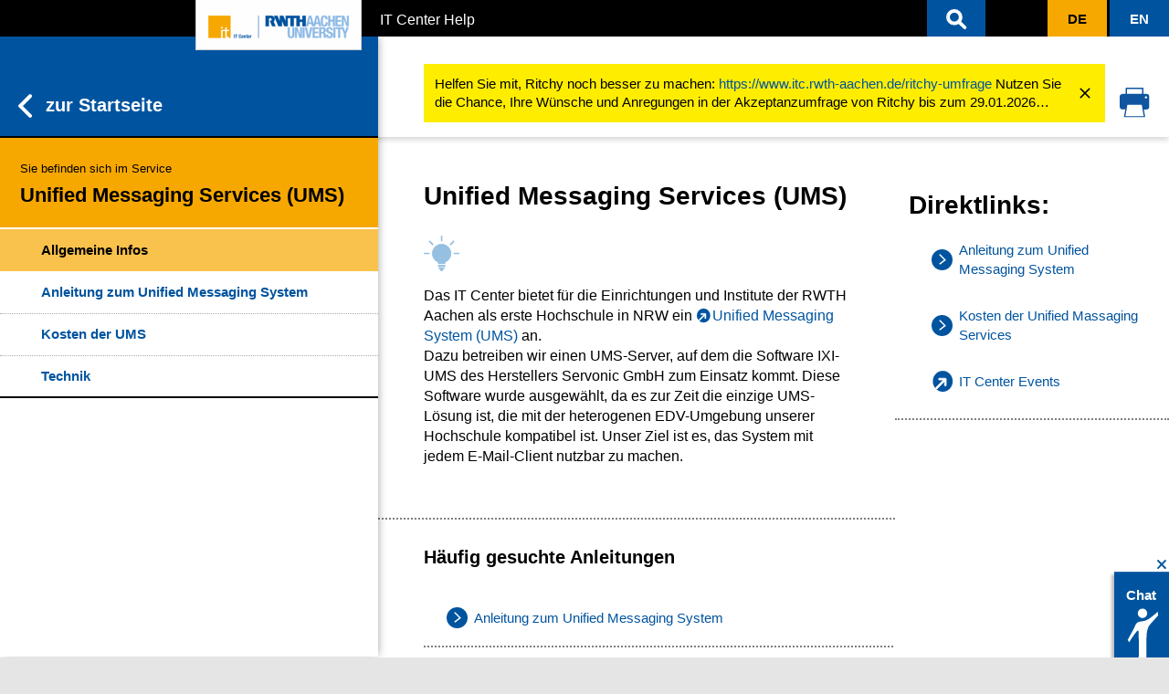

--- FILE ---
content_type: text/html
request_url: https://help.itc.rwth-aachen.de/service/1hv5zam7axd2c/
body_size: 16352
content:
<!doctype html><html data-n-head-ssr lang="de-DE" data-n-head="%7B%22lang%22:%7B%22ssr%22:%22de-DE%22%7D%7D"><head><meta data-n-head="ssr" charset="utf-8"><meta data-n-head="ssr" name="viewport" content="width=device-width,initial-scale=1"><meta data-n-head="ssr" data-hid="keyword" name="keyword" content="help"><meta data-n-head="ssr" data-hid="description" name="description" content="Praktische Step-by-Step-Anleitungen und Informationen zu den IT-Services, bereitgestellt vom IT Center der RWTH Aachen University, finden Sie hier auf IT Center Help."><meta data-n-head="ssr" data-hid="og:image" property="og:image" content=""><meta data-n-head="ssr" data-hid="og:image:url" property="og:image:url" content=""><meta data-n-head="ssr" data-hid="og:description" property="og:description" content="Praktische Step-by-Step-Anleitungen und Informationen zu den IT-Services, bereitgestellt vom IT Center der RWTH Aachen University, finden Sie hier auf IT Center Help."><meta data-n-head="ssr" data-hid="i18n-og" property="og:locale" content="de_DE"><meta data-n-head="ssr" data-hid="i18n-og-alt-en-GB" property="og:locale:alternate" content="en_GB"><meta data-n-head="ssr" data-hid="og:title" property="og:title" content="Unified Messaging Services (UMS) - IT Center Help"><meta data-n-head="ssr" data-hid="og:image:alt" property="og:image:alt" content="undefined"><title>Unified Messaging Services (UMS) - IT Center Help</title><base href="/"><link data-n-head="ssr" rel="icon" type="image/x-icon" href="/rwth-small-icon.png"><link data-n-head="ssr" data-hid="i18n-alt-de" rel="alternate" href="https://help.itc.rwth-aachen.de/service/1hv5zam7axd2c/" hreflang="de"><link data-n-head="ssr" data-hid="i18n-alt-de-DE" rel="alternate" href="https://help.itc.rwth-aachen.de/service/1hv5zam7axd2c/" hreflang="de-DE"><link data-n-head="ssr" data-hid="i18n-alt-en" rel="alternate" href="https://help.itc.rwth-aachen.de/en/service/1hv5zam7axd2c/" hreflang="en"><link data-n-head="ssr" data-hid="i18n-alt-en-GB" rel="alternate" href="https://help.itc.rwth-aachen.de/en/service/1hv5zam7axd2c/" hreflang="en-GB"><link data-n-head="ssr" data-hid="i18n-xd" rel="alternate" href="https://help.itc.rwth-aachen.de/service/1hv5zam7axd2c/" hreflang="x-default"><link data-n-head="ssr" data-hid="i18n-can" rel="canonical" href="https://help.itc.rwth-aachen.de/service/1hv5zam7axd2c/"><link rel="modulepreload" href="/_nuxt/js/sabio-runtime.js" as="script"><link rel="modulepreload" href="/_nuxt/js/sabio-commons/app.js" as="script"><link rel="preload" href="/_nuxt/css/sabio-app.css" as="style"><link rel="modulepreload" href="/_nuxt/js/sabio-app.js" as="script"><link rel="stylesheet" href="/_nuxt/css/sabio-app.css"><link rel="preload" href="/_nuxt/static/1769607909/service/1hv5zam7axd2c/state.js" as="script"><link rel="preload" href="/_nuxt/static/1769607909/service/1hv5zam7axd2c/payload.js" as="script"><link rel="preload" href="/_nuxt/static/1769607909/manifest.js" as="script"><script>var _paq=window._paq=window._paq||[];_paq.push(["trackPageView"]),_paq.push(["enableLinkTracking"]),function(){var e="https://piwiksd.itc.rwth-aachen.de/",a=(_paq.push(["setTrackerUrl",e+"piwik.php"]),_paq.push(["setSiteId","205"]),document),p=a.createElement("script"),a=a.getElementsByTagName("script")[0];p.async=!0,p.src=e+"piwik.js",a.parentNode.insertBefore(p,a)}()</script></head><body style="display:block" data-n-head="%7B%22style%22:%7B%22ssr%22:%22display:block;%22%7D%7D"><div data-server-rendered="true" id="__nuxt"><div id="__layout"><div id="wrap"><header class="d-print-none article-header" data-v-6317687a><div class="skip-container" data-v-6317687a><a href="/service/1hv5zam7axd2c/#main" id="firstskip" aria-label="content" tabindex="1" class="skip visually-hidden visually-hidden-focusable" data-v-6317687a>Zum Inhaltsbereich</a> <a href="/service/1hv5zam7axd2c/#menu" aria-label="menu" tabindex="1" class="skip visually-hidden visually-hidden-focusable" data-v-6317687a>Zur Hauptnavigation</a> <a href="/service/1hv5zam7axd2c/#search" aria-label="search" tabindex="1" class="skip visually-hidden visually-hidden-focusable" data-v-6317687a>Zur Suche</a></div><nav id="nav-global" class="navbar rwth-black navbar-dark navbar-expand-md navbar-inverse" data-v-6317687a><div class="app-header-container" data-v-6317687a><a href="/" tabindex="1" class="image-link nuxt-link-active" data-v-6317687a><img id="rwth-logo" alt="IT Center Logo" src="/_nuxt/assets/img/rwth-itc-small.png" width="180" height="58" data-v-6317687a></a><div class="navbar-brand text-truncate" data-v-6317687a>IT Center Help</div></div><ul id="nav-search" class="navbar-nav ms-auto nav-search-container search-input-header" data-v-6317687a><li id="search-field" tabindex="-1" class="navbar-form"><form id="search-container" role="search" autocomplete="off"><div class="search-input-autocomplete"><div class="input-group"><span id="search-input-span"></span> <input id="search-input-field" type="search" aria-label="Sucheingabe" tabindex="1" placeholder="IT Center Help durchsuchen" class="search-input form-control"> <button id="search-button-cancel" type="reset" tabindex="1" aria-label="Suche schließen"><svg id="Ebene_1" data-name="Ebene 1" xmlns="http://www.w3.org/2000/svg" viewBox="0 0 36 35" width="28px"><g id="Pfad_56" data-name="Pfad 56"><path fill="#00549f" d="M29.38,6.22a1.94,1.94,0,0,0-2.72,0l-8.72,8.72L9.19,6.22A1.92,1.92,0,0,0,6.47,8.94h0l8.75,8.72L6.5,26.43a1.94,1.94,0,0,0,0,2.72,1.86,1.86,0,0,0,2.62.08l.07-.08,8.75-8.72,8.75,8.75a1.86,1.86,0,0,0,1.35.58,1.84,1.84,0,0,0,1.34-.58,1.94,1.94,0,0,0,0-2.72l-8.71-8.75,8.75-8.8a1.88,1.88,0,0,0,0-2.67Z"></path><path fill="#00549f" d="M28,30.26a2.39,2.39,0,0,1-1.71-.73l-8.39-8.39L9.54,29.5s0,.06-.08.09a2.34,2.34,0,0,1-3.32-.1,2.45,2.45,0,0,1,0-3.41l8.37-8.42L6.12,9.29a2.41,2.41,0,0,1,0-3.42,2.46,2.46,0,0,1,3.42,0l8.4,8.36,8.37-8.36a2.45,2.45,0,0,1,3.36-.06l.1.08a2.38,2.38,0,0,1,0,3.37l-8.39,8.45,8.36,8.4a2.46,2.46,0,0,1,0,3.42A2.35,2.35,0,0,1,28,30.26ZM17.94,19.72,27,28.83a1.43,1.43,0,0,0,1,.43,1.35,1.35,0,0,0,1-.42,1.45,1.45,0,0,0,0-2l-9-9.1,9.1-9.15a1.4,1.4,0,0,0,0-1.92L29,6.58a1.44,1.44,0,0,0-2,0l-9.07,9.07L8.84,6.58a1.47,1.47,0,0,0-2,0,1.45,1.45,0,0,0,0,2l9.11,9.07L6.86,26.78a1.44,1.44,0,0,0,0,2,1.35,1.35,0,0,0,1.91.06Z"></path></g></svg></button></div><div id="autocomplete-results" role="list" class="list-group autocomplete-results-header" style="display:none"><div class="d-grid"><button type="submit" tabindex="1" class="btn btn-primary autocomplete-show-button"><span class="autocomplete-showresults-buttontext long">Alle Suchergebnisse anzeigen <svg xmlns="http://www.w3.org/2000/svg" width="13.417" height="22.998" viewBox="0 0 13.417 22.998"><defs><style>.svg-icon-arrow{fill:#0f559f;stroke:#0f559f;stroke-width:2px}</style></defs><g transform="translate(370.307 1022.404) rotate(180)"><g transform="translate(369.307 1021.404) rotate(180)"><g transform="translate(0 0)"><g transform="translate(0 0)"><path d="M.808,21A.808.808,0,0,1,.237,19.62L9.357,10.5.237,1.379A.808.808,0,0,1,1.379.237L11.07,9.928a.808.808,0,0,1,0,1.142L1.379,20.762A.805.805,0,0,1,.808,21Z" transform="translate(0 0)" class="svg-icon-arrow"></path></g></g></g></g></svg></span><span class="autocomplete-showresults-buttontext short">Alle Suchergebnisse <svg xmlns="http://www.w3.org/2000/svg" width="13.417" height="22.998" viewBox="0 0 13.417 22.998"><defs><style>.svg-icon-arrow{fill:#0f559f;stroke:#0f559f;stroke-width:2px}</style></defs><g transform="translate(370.307 1022.404) rotate(180)"><g transform="translate(369.307 1021.404) rotate(180)"><g transform="translate(0 0)"><g transform="translate(0 0)"><path d="M.808,21A.808.808,0,0,1,.237,19.62L9.357,10.5.237,1.379A.808.808,0,0,1,1.379.237L11.07,9.928a.808.808,0,0,1,0,1.142L1.379,20.762A.805.805,0,0,1,.808,21Z" transform="translate(0 0)" class="svg-icon-arrow"></path></g></g></g></g></svg></span></button></div></div></div></form></li><li tabindex="1" id="closedSearch" role="button" aria-label="Suche öffnen" class="header-btn header-search-button"><a class="nav-link"><svg id="Ebene_1" data-name="Ebene 1" xmlns="http://www.w3.org/2000/svg" viewBox="0 0 35 38" width="28px"><g id="Pfad_275" data-name="Pfad 275"><path fill="#fffdfd" d="M14.9,6.06A10.19,10.19,0,0,1,25,16.19a9.8,9.8,0,0,1-2.05,6l7.19,7.19a1.44,1.44,0,1,1-2,2.09l-.05,0L21,24.28a9.8,9.8,0,0,1-6,2,10.14,10.14,0,0,1,0-20.27ZM14.9,9a7.19,7.19,0,1,0,7.19,7.19h0A7.14,7.14,0,0,0,15,9Z"></path><path fill="#fffdfd" d="M29.19,32.92a2.45,2.45,0,0,1-1.69-.67l-.09-.09-6.57-6.57a11,11,0,0,1-5.94,1.74A11.22,11.22,0,0,1,3.77,16.2,11.22,11.22,0,0,1,14.9,5.06h0A11.22,11.22,0,0,1,26,16.19a10.88,10.88,0,0,1-1.75,5.94l6.6,6.6a2.36,2.36,0,0,1,.74,1.69,2.44,2.44,0,0,1-2.39,2.5ZM21,23l7.81,7.81a.49.49,0,0,0,.35.15.44.44,0,0,0,.31-.13.46.46,0,0,0,.12-.32.42.42,0,0,0-.14-.31l-7.83-7.83.54-.7A8.9,8.9,0,0,0,24,16.2,9.22,9.22,0,0,0,14.9,7.06a9.14,9.14,0,1,0,0,18.27h0a8.85,8.85,0,0,0,5.39-1.84ZM14.9,24.38A8.19,8.19,0,0,1,14.9,8H15a8.19,8.19,0,0,1-.08,16.38ZM14.9,9v1A6.15,6.15,0,1,0,15,10Z"></path></g></svg></a></li></ul><ul id="nav-lang" class="navbar-nav ms-auto" data-v-6317687a><li id="langToggle" role="button" aria-label="Sprache ändern" aria-disabled="true" class="next-lang disabled"><a href="/service/1hv5zam7axd2c/" aria-current="page" tabindex="1" class="nav-link nuxt-link-exact-active nuxt-link-active"><span id="langBox" class="language-box">De</span></a></li><li id="langToggle" role="button" aria-label="Sprache ändern" class="next-lang"><a href="/en/service/1hv5zam7axd2c/" tabindex="1" class="nav-link"><span id="langBox" class="language-box">En</span></a></li></ul></nav></header><menu id="menu" tabindex="-1" class="submenu-container hide-submenu"><div id="closeMenu" tabindex="0" class="menu-close-button-container"><span class="menu-close-text">Servicemenü schließen</span> <svg id="Ebene_1" data-name="Ebene 1" xmlns="http://www.w3.org/2000/svg" viewBox="0 0 36 35" class="menu-close-button"><defs></defs><g id="Pfad_56" data-name="Pfad 56"><path fill="#fff" d="M29.38,6.22a1.94,1.94,0,0,0-2.72,0l-8.72,8.72L9.19,6.22A1.92,1.92,0,0,0,6.47,8.94h0l8.75,8.72L6.5,26.43a1.94,1.94,0,0,0,0,2.72,1.86,1.86,0,0,0,2.62.08l.07-.08,8.75-8.72,8.75,8.75a1.86,1.86,0,0,0,1.35.58,1.84,1.84,0,0,0,1.34-.58,1.94,1.94,0,0,0,0-2.72l-8.71-8.75,8.75-8.8a1.88,1.88,0,0,0,0-2.67Z"></path><path fill="#fff" d="M28,30.26a2.39,2.39,0,0,1-1.71-.73l-8.39-8.39L9.54,29.5s0,.06-.08.09a2.34,2.34,0,0,1-3.32-.1,2.45,2.45,0,0,1,0-3.41l8.37-8.42L6.12,9.29a2.41,2.41,0,0,1,0-3.42,2.46,2.46,0,0,1,3.42,0l8.4,8.36,8.37-8.36a2.45,2.45,0,0,1,3.36-.06l.1.08a2.38,2.38,0,0,1,0,3.37l-8.39,8.45,8.36,8.4a2.46,2.46,0,0,1,0,3.42A2.35,2.35,0,0,1,28,30.26ZM17.94,19.72,27,28.83a1.43,1.43,0,0,0,1,.43,1.35,1.35,0,0,0,1-.42,1.45,1.45,0,0,0,0-2l-9-9.1,9.1-9.15a1.4,1.4,0,0,0,0-1.92L29,6.58a1.44,1.44,0,0,0-2,0l-9.07,9.07L8.84,6.58a1.47,1.47,0,0,0-2,0,1.45,1.45,0,0,0,0,2l9.11,9.07L6.86,26.78a1.44,1.44,0,0,0,0,2,1.35,1.35,0,0,0,1.91.06Z"></path></g></svg></div><div class="submenu-header-container"><a href="/" class="menu-home-button list-group-item list-group-item-action nuxt-link-active"><svg xmlns="http://www.w3.org/2000/svg" width="13.417" height="22.998" viewBox="0 0 13.417 22.998"><defs><style>.svg-icon-arrow{fill:#0f559f;stroke:#0f559f;stroke-width:2px}</style></defs><g transform="translate(370.307 1022.404) rotate(180)"><g transform="translate(369.307 1021.404) rotate(180)"><g transform="translate(0 0)"><g transform="translate(0 0)"><path d="M.808,21A.808.808,0,0,1,.237,19.62L9.357,10.5.237,1.379A.808.808,0,0,1,1.379.237L11.07,9.928a.808.808,0,0,1,0,1.142L1.379,20.762A.805.805,0,0,1,.808,21Z" transform="translate(0 0)" class="svg-icon-arrow"></path></g></g></g></g></svg>zur Startseite</a><div class="list-group-item list-group-item-action menu-service-banner"><span class="menu-service-label">Sie befinden sich im Service</span> <span>Unified Messaging Services (UMS)</span></div></div><div class="scroll"><div id="menu-body" class="list-group primary-menu"><a href="/service/1hv5zam7axd2c/" aria-current="page" class="list-group-item list-group-item-action menu-service-general menu-service-item nuxt-link-exact-active nuxt-link-active">Allgemeine Infos</a><div class="submenu"><div data-v-2d4651e3><a href="/service/1hv5zam7axd2c/article/4340b94dc89a43a1a9de185516a9849b/" class="list-group-item list-group-item-action menu-service-item" style="padding-left:45px" data-v-2d4651e3>Anleitung zum Unified Messaging System</a><div id="4340b94dc89a43a1a9de185516a9849b" class="collapse" style="display:none" data-v-2d4651e3></div></div><div data-v-2d4651e3><a href="/service/1hv5zam7axd2c/article/06d372c2b66b42f0bbeefe8c7c8ff7f9/" class="list-group-item list-group-item-action menu-service-item" style="padding-left:45px" data-v-2d4651e3>Kosten der UMS</a><div id="06d372c2b66b42f0bbeefe8c7c8ff7f9" class="collapse" style="display:none" data-v-2d4651e3></div></div><div data-v-2d4651e3><a href="/service/1hv5zam7axd2c/article/b75842fd9b014fa1a30d4a43ee686144/" class="list-group-item list-group-item-action menu-service-item" style="padding-left:45px" data-v-2d4651e3>Technik</a><div id="b75842fd9b014fa1a30d4a43ee686144" class="collapse" style="display:none" data-v-2d4651e3></div></div></div></div></div></menu><main class="major-container"><div class="title-container service-header app-content"><div class="print-header"><div class="print-title aligncontent1">IT Center Help</div><div class="print-logo aligncontent2"><img src="/_nuxt/assets/img/rwth-itc.png" alt="IT Center Logo"></div></div><div class="breadcrumb-container"><nav aria-label="breadcrumb"><div class="bc-header"><div class="bc-container"><ol class="breadcrumb"><li class="breadcrumb-item"><a href="/" class="nuxt-link-active"><svg id="Ebene_1" data-name="Ebene 1" xmlns="http://www.w3.org/2000/svg" width="24px" height="21" viewBox="0 0 28 24"><path id="Pfad_1" data-name="Pfad 1" fill="#00549f" d="M19.85,20.08l-.06-6.29L12.94,8.34,6.5,13.82l-.08,6.26h5.24v-3c0-1,.76-1.31,1.6-1.31A1.31,1.31,0,0,1,14.57,17h0v3Z"></path><path id="Pfad_2" data-name="Pfad 2" fill="#00549f" d="M3.68,12.62l9.18-7.75L16.7,7.93V5.69h3.15v4.63l2.45,2.3-1,1.2-8.45-6.7L4.73,13.9Z"></path></svg></a></li><li class="breadcrumb-item"><div>IT-Basis-Infrastruktur</div></li><li class="breadcrumb-item"><div>Telefondienste</div></li><li class="breadcrumb-item"><div class="breadcrumb-last text-truncate">Unified Messaging Services (UMS)</div></li></ol></div></div></nav></div><div class="header-row"><h1 class="title-content"><span class="service-label">Sie befinden sich im Service:</span>Unified Messaging Services (UMS)</h1><div class="sub-title-content">Allgemeine Infos</div><div class="navbar-content"><div id="menu-icon" tabindex="0" alt="Navigationsmenü öffnen" class="sub-menu-icon"><img src="/_nuxt/cc3bd0c7620417b34aed1a32bc9190e3.svg" class="menu-icon"></div><div class="navbar-content-printdirect"><div class="bc-print-container"><a href="javascript:self.print()"><img src="/_nuxt/e33030fa5dc9dd7f10611bb56caad95e.svg" alt="Seite ausdrucken"></a></div><div tabindex="0" class="quicklink-button"><div>Direktlinks <svg xmlns="http://www.w3.org/2000/svg" width="13.417" height="22.998" viewBox="0 0 13.417 22.998"><defs><style>.svg-icon-arrow{fill:#0f559f;stroke:#0f559f;stroke-width:2px}</style></defs><g transform="translate(370.307 1022.404) rotate(180)"><g transform="translate(369.307 1021.404) rotate(180)"><g transform="translate(0 0)"><g transform="translate(0 0)"><path d="M.808,21A.808.808,0,0,1,.237,19.62L9.357,10.5.237,1.379A.808.808,0,0,1,1.379.237L11.07,9.928a.808.808,0,0,1,0,1.142L1.379,20.762A.805.805,0,0,1,.808,21Z" transform="translate(0 0)" class="svg-icon-arrow"></path></g></g></g></g></svg></div></div></div></div><div class="service-notebox-container"><div class="content-card service-notebox" data-v-230db94a><h2 class="title" data-v-230db94a>Direktlinks:</h2><div role="list" class="list-group" data-v-230db94a><a href="/redirect/?articleId=d28ae7ed22524c81ba7f357fb295f366" role="listitem" class="list-group-item" data-v-230db94a>Anleitung zum Unified Messaging System </a><a href="/redirect/?articleId=eb7f0faeb57442b08ddeb052c9d5e970" role="listitem" class="list-group-item" data-v-230db94a>Kosten der Unified Massaging Services</a><a href="https://blog.rwth-aachen.de/itc-events/" data-pcs-link-token="sabio_link_ref_3_" target="_blank" role="listitem" class="external-link list-group-item" data-v-230db94a>IT Center Events</a></div></div></div><div class="quicklinks-mobile" style="display:none"><div class="row quicklinks-mobile-header"><div class="quicklinks-mobile-title">Direktlinks:</div><div tabindex="0" class="quicklinks-button-close"><svg id="Ebene_1" data-name="Ebene 1" xmlns="http://www.w3.org/2000/svg" viewBox="0 0 36 35" width="28px"><g id="Pfad_56" data-name="Pfad 56"><path fill="#00549f" d="M29.38,6.22a1.94,1.94,0,0,0-2.72,0l-8.72,8.72L9.19,6.22A1.92,1.92,0,0,0,6.47,8.94h0l8.75,8.72L6.5,26.43a1.94,1.94,0,0,0,0,2.72,1.86,1.86,0,0,0,2.62.08l.07-.08,8.75-8.72,8.75,8.75a1.86,1.86,0,0,0,1.35.58,1.84,1.84,0,0,0,1.34-.58,1.94,1.94,0,0,0,0-2.72l-8.71-8.75,8.75-8.8a1.88,1.88,0,0,0,0-2.67Z"></path><path fill="#00549f" d="M28,30.26a2.39,2.39,0,0,1-1.71-.73l-8.39-8.39L9.54,29.5s0,.06-.08.09a2.34,2.34,0,0,1-3.32-.1,2.45,2.45,0,0,1,0-3.41l8.37-8.42L6.12,9.29a2.41,2.41,0,0,1,0-3.42,2.46,2.46,0,0,1,3.42,0l8.4,8.36,8.37-8.36a2.45,2.45,0,0,1,3.36-.06l.1.08a2.38,2.38,0,0,1,0,3.37l-8.39,8.45,8.36,8.4a2.46,2.46,0,0,1,0,3.42A2.35,2.35,0,0,1,28,30.26ZM17.94,19.72,27,28.83a1.43,1.43,0,0,0,1,.43,1.35,1.35,0,0,0,1-.42,1.45,1.45,0,0,0,0-2l-9-9.1,9.1-9.15a1.4,1.4,0,0,0,0-1.92L29,6.58a1.44,1.44,0,0,0-2,0l-9.07,9.07L8.84,6.58a1.47,1.47,0,0,0-2,0,1.45,1.45,0,0,0,0,2l9.11,9.07L6.86,26.78a1.44,1.44,0,0,0,0,2,1.35,1.35,0,0,0,1.91.06Z"></path></g></svg></div></div><div role="list" class="list-group"><a href="/redirect/?articleId=d28ae7ed22524c81ba7f357fb295f366" tabindex="0" class="list-group-item">Anleitung zum Unified Messaging System </a><a href="/redirect/?articleId=eb7f0faeb57442b08ddeb052c9d5e970" tabindex="0" class="list-group-item">Kosten der Unified Massaging Services</a><a href="https://blog.rwth-aachen.de/itc-events/" data-pcs-link-token="sabio_link_ref_3_" target="_blank" tabindex="0" class="external-link list-group-item">IT Center Events</a></div></div></div></div><div class="title-divider"></div><div id="main" tabindex="-1" class="service-article-container"><div><div class="service-content-container app-content"><h1 class="service-content-title">Unified Messaging Services (UMS)</h1><div class="content-container"><p><img alt="Kurzinformation" src="https://api.app.rwth-aachen.de/v3/sabio/Manual/File/documents%2f0962a984657bb2e901657bc9e2810004%2f1jifm42ljvvhw%2f2b5b5c9da5e74755b79d305567bebbfe%2fkurzinfo_balu.png" data-pcs-link-token="sabio_link_ref_0_" title="Kurzinformation" data-sabio-file-id="2b5b5c9da5e74755b79d305567bebbfe" style="height:39px;width:39px"></p><p>Das IT Center bietet für die Einrichtungen und Institute der RWTH Aachen als erste Hochschule in NRW ein <a href="https://de.wikipedia.org/wiki/Unified_Messaging" data-pcs-link-token="sabio_link_ref_1_" target="_blank" class="external-link">Unified Messaging System (UMS)</a> an.<br>Dazu betreiben wir einen UMS-Server, auf dem die Software IXI-UMS des Herstellers Servonic GmbH zum Einsatz kommt. Diese Software wurde ausgewählt, da es zur Zeit die einzige UMS-Lösung ist, die mit der heterogenen EDV-Umgebung unserer Hochschule kompatibel ist. Unser Ziel ist es, das System mit jedem E-Mail-Client nutzbar zu machen.</p></div></div><div role="list" class="list-group service-mostrelevant-container app-content" data-v-27248976><h2 class="listbox-title" data-v-27248976>Häufig gesuchte Anleitungen</h2><a href="/redirect/?articleId=4340b94dc89a43a1a9de185516a9849b" role="listitem" class="list-group-item list-group-item-action rwth-blue-text listbox-item" data-v-27248976>Anleitung zum Unified Messaging System </a><a href="/redirect/?articleId=b75842fd9b014fa1a30d4a43ee686144" role="listitem" class="list-group-item list-group-item-action rwth-blue-text listbox-item" data-v-27248976>Technik</a><a href="/redirect/?articleId=06d372c2b66b42f0bbeefe8c7c8ff7f9" role="listitem" class="list-group-item list-group-item-action rwth-blue-text listbox-item" data-v-27248976>Kosten der Unified Messaging Services</a></div></div></div><div class="print-breadcrumb"><div class="content-title-divider"></div><nav aria-label="breadcrumb"><div class="bc-header"><div class="bc-container"><ol class="breadcrumb"><li class="breadcrumb-item"><a href="/" class="nuxt-link-active"><svg id="Ebene_1" data-name="Ebene 1" xmlns="http://www.w3.org/2000/svg" width="24px" height="21" viewBox="0 0 28 24"><path id="Pfad_1" data-name="Pfad 1" fill="#00549f" d="M19.85,20.08l-.06-6.29L12.94,8.34,6.5,13.82l-.08,6.26h5.24v-3c0-1,.76-1.31,1.6-1.31A1.31,1.31,0,0,1,14.57,17h0v3Z"></path><path id="Pfad_2" data-name="Pfad 2" fill="#00549f" d="M3.68,12.62l9.18-7.75L16.7,7.93V5.69h3.15v4.63l2.45,2.3-1,1.2-8.45-6.7L4.73,13.9Z"></path></svg></a></li><li class="breadcrumb-item"><div>IT-Basis-Infrastruktur</div></li><li class="breadcrumb-item"><div>Telefondienste</div></li><li class="breadcrumb-item"><div class="breadcrumb-last text-truncate">Unified Messaging Services (UMS)</div></li></ol></div></div></nav></div></main><footer id="footer" class="service" data-v-2f98583c><div class="row container" data-v-2f98583c><div id="servicecol" class="col-12" data-v-2f98583c><div class="list-group" data-v-2f98583c><h2 data-v-2f98583c>Service</h2><a target="_blank" href="https://www.itc.rwth-aachen.de/cms/it-center/Footer/Service/~myfc/Datenschutzerklaerung/" class="list-group-item list-group-item-action" data-v-2f98583c>Datenschutzerklärung</a><div class="footer-listitem-divider" data-v-2f98583c></div><a target="_blank" href="https://www.itc.rwth-aachen.de/cms/IT-Center/Footer/Service/~epvv/Impressum/" class="list-group-item list-group-item-action" data-v-2f98583c>Impressum</a><div class="footer-listitem-divider" data-v-2f98583c></div></div></div><div id="contactcol" class="col-12" data-v-2f98583c><div id="contact-list" class="list-group" data-v-2f98583c><h2 data-v-2f98583c>Kontakt</h2><a id="mail" href="mailto:servicedesk@itc.rwth-aachen.de" class="list-group-item list-group-item-action" data-v-2f98583c><div class="footerIcon" data-v-2f98583c><svg xmlns="http://www.w3.org/2000/svg" width="30.205" height="20.883" viewBox="0 0 30.205 20.883" data-v-2f98583c data-v-2f98583c><defs data-v-2f98583c data-v-2f98583c><style data-v-2f98583c data-v-2f98583c>.svg-icon-footer-mail{fill:#fff}</style></defs><path d="M12.734,23.132,23.59,31.675a2.773,2.773,0,0,0,1.829.5,2.786,2.786,0,0,0,1.833-.543l10.857-8.493c.866-.687.672-1.139-.433-1.139H13.166C12.063,22,11.867,22.445,12.734,23.132Z" transform="translate(-10.256 -22)" class="svg-icon-footer-mail" data-v-2f98583c data-v-2f98583c></path><path d="M8.649,30.241c-.883-.667-1.649-.307-1.649.8V45.815a2.04,2.04,0,0,0,.215.8l9.927-9.927Z" transform="translate(-7 -26.957)" class="svg-icon-footer-mail" data-v-2f98583c data-v-2f98583c></path><path d="M69.815,30.241l-8.286,6.3,9.807,9.818a2,2,0,0,0,.065-.539V31.037C71.4,29.934,70.7,29.574,69.815,30.241Z" transform="translate(-41.195 -26.957)" class="svg-icon-footer-mail" data-v-2f98583c data-v-2f98583c></path><path d="M26.324,52.132a2.863,2.863,0,0,1-3.207,0L21.1,50.6,11.076,60.631a1.978,1.978,0,0,0,.581.093H37.784a1.98,1.98,0,0,0,.837-.193L28.543,50.451Z" transform="translate(-9.556 -39.841)" class="svg-icon-footer-mail" data-v-2f98583c data-v-2f98583c></path></svg></div><div class="footerText" data-v-2f98583c>servicedesk@itc.rwth-aachen.de</div></a><div class="footer-listitem-divider" data-v-2f98583c></div><a id="phone" tabindex="0" href="tel:+49 241 8024680" class="list-group-item" data-v-2f98583c><div class="footerIcon" data-v-2f98583c><svg xmlns="http://www.w3.org/2000/svg" width="44.23" height="40" viewBox="0 0 44.23 40" data-v-2f98583c data-v-2f98583c><defs data-v-2f98583c data-v-2f98583c><style data-v-2f98583c data-v-2f98583c>.svg-icon-footer-phone{fill:#fff}</style></defs><path d="M45.08,25.93a1.31,1.31,0,0,0-1.8-.43,1.38,1.38,0,0,0-.3.24h0a1.34,1.34,0,0,0-.14,1.54,3.81,3.81,0,0,1,.56,2,4.23,4.23,0,0,1-.56,2.05A1.34,1.34,0,0,0,43,32.91h0a1.32,1.32,0,0,0,1.86.11,1.09,1.09,0,0,0,.24-.29,6.37,6.37,0,0,0-.02-6.8Z" transform="translate(-6.811 -9.35)" class="svg-icon-footer-phone" data-v-2f98583c data-v-2f98583c></path><path d="M48.34,21.88a1.31,1.31,0,0,0-1.85-.15l-.1.1h0a1.34,1.34,0,0,0,0,1.68,9,9,0,0,1,0,11.54,1.29,1.29,0,0,0,0,1.68h0a1.25,1.25,0,0,0,1.76.16,1,1,0,0,0,.19-.21,11.49,11.49,0,0,0,0-14.8Z" transform="translate(-6.811 -9.35)" class="svg-icon-footer-phone" data-v-2f98583c data-v-2f98583c></path><path d="M14.86,25.74h0a1.3,1.3,0,0,0-1.85-.1,1.16,1.16,0,0,0-.25.29,6.42,6.42,0,0,0,0,6.8,1.31,1.31,0,0,0,1.81.43,1.16,1.16,0,0,0,.29-.25h0A1.31,1.31,0,0,0,15,31.38a4,4,0,0,1-.56-2.05,4.47,4.47,0,0,1,.56-2,1.42,1.42,0,0,0-.14-1.59Z" transform="translate(-6.811 -9.35)" class="svg-icon-footer-phone" data-v-2f98583c data-v-2f98583c></path><path d="M9.41,29.33a9,9,0,0,1,2.1-5.781,1.29,1.29,0,0,0-1.8-1.829,1,1,0,0,0-.2.21,11.63,11.63,0,0,0,0,14.9,1.31,1.31,0,0,0,1.85.14l.11-.1a1.34,1.34,0,0,0,0-1.68,9.42,9.42,0,0,1-2.06-5.86Z" transform="translate(-6.811 -9.35)" class="svg-icon-footer-phone" data-v-2f98583c data-v-2f98583c></path><path d="M37.17,9.35H20.68a3.22,3.22,0,0,0-3.21,3.21V46.14a3.21,3.21,0,0,0,3.21,3.21H37.17a3.21,3.21,0,0,0,3.21-3.21V12.52a3.17,3.17,0,0,0-3.19-3.17Zm-11.64,2.7h6.8a.7.7,0,1,1,0,1.4h-6.8a.7.7,0,1,1,0-1.4Zm3.4,34.65a1.82,1.82,0,1,1,1.81-1.82,1.82,1.82,0,0,1-1.81,1.82Zm9-5.92h-18v-25H38v25Z" transform="translate(-6.811 -9.35)" class="svg-icon-footer-phone" data-v-2f98583c data-v-2f98583c></path></svg></div><div class="footerText" data-v-2f98583c>+49 241 80-24680</div></a><div class="footer-listitem-divider" data-v-2f98583c></div><a id="chatbot" target="_blank" href="https://ritchy.itc.rwth-aachen.de/" class="list-group-item list-group-item-action" data-v-2f98583c><div class="footerIcon" data-v-2f98583c><svg width="35" height="35" viewBox="0 0 140 140" fill="none" xmlns="http://www.w3.org/2000/svg" data-v-2f98583c data-v-2f98583c><path d="M70 140C108.66 140 140 108.66 140 70C140 31.3401 108.66 0 70 0C31.3401 0 0 31.3401 0 70C0 108.66 31.3401 140 70 140Z" data-v-2f98583c data-v-2f98583c></path><path d="M63.735 65.9062H63.7263C61.8888 65.9062 60.0775 66.8119 58.7563 68.3913C57.4219 69.9881 56.6869 72.1231 56.6825 74.4113C56.6738 79.1056 59.8281 82.925 63.7088 82.9338H63.7175C65.555 82.9338 67.3663 82.0281 68.6875 80.4488C69.1031 79.95 69.4531 79.3988 69.7506 78.8081C69.0069 79.4469 68.0444 79.8319 66.99 79.8319C64.645 79.8319 62.7419 77.9288 62.7419 75.5838C62.7419 73.2388 64.645 71.3356 66.99 71.3356C68.6088 71.3356 70.0131 72.2413 70.7306 73.5713C70.3806 69.2794 67.3794 65.9106 63.7394 65.9062H63.735Z" fill="white" data-v-2f98583c data-v-2f98583c></path><path d="M75.9805 102.132C72.5855 101.454 72.4149 102.456 71.2249 103.151C72.5286 104.849 76.1861 108.532 81.0774 106.905C80.5699 105.601 79.4499 102.827 75.9805 102.132Z" fill="white" data-v-2f98583c data-v-2f98583c></path><path d="M86.0694 81.8442H85.6888C82.0575 81.8442 79.8875 81.9755 78.6056 84.8061C78.1156 85.8867 78.3038 87.2736 79.1044 88.5117C80.3644 90.463 82.8363 91.6311 85.715 91.6311C88.5938 91.6311 91.035 90.7692 92.3081 89.203C93.1438 88.1748 93.4588 86.893 93.1875 85.5892C92.6713 83.1042 90.2781 81.8398 86.0738 81.8398L86.0694 81.8442Z" fill="white" data-v-2f98583c data-v-2f98583c></path><path d="M95.239 65.7318C93.6465 65.7536 92.1634 66.6155 91.0565 68.1599C89.9496 69.7043 89.359 71.7474 89.3852 73.913C89.4115 76.0786 90.059 78.1043 91.2052 79.618C92.3384 81.1143 93.8215 81.9367 95.3877 81.9367C95.4052 81.9367 95.4271 81.9367 95.4446 81.9367C97.0371 81.9149 98.5202 81.053 99.6271 79.5086C99.824 79.2374 99.9946 78.9442 100.156 78.6424C99.3952 79.3774 98.3584 79.828 97.2165 79.828C94.8715 79.828 92.9684 77.9249 92.9684 75.5799C92.9684 73.2349 94.8715 71.3318 97.2165 71.3318C99.1371 71.3318 100.76 72.6093 101.285 74.3593C101.294 74.158 101.303 73.9568 101.298 73.7511C101.272 71.5855 100.625 69.5599 99.4784 68.0461C98.3321 66.528 96.8621 65.6968 95.2346 65.7274L95.239 65.7318Z" fill="white" data-v-2f98583c data-v-2f98583c></path><path d="M107.721 60.9759C107.271 59.7334 106.864 58.4077 106.518 57.0034C106.435 56.6752 106.339 56.3602 106.247 56.0409C108.338 49.0934 109.467 40.7196 106.212 35.0977C102.397 28.509 95.9131 33.3871 91.21 38.9959C90.1819 38.4665 89.1362 37.9896 88.0819 37.5521C88.5587 36.6465 88.9219 35.7321 89.0619 34.8702L89.2062 33.9559L88.305 33.7459C86.5025 33.3259 83.3787 33.0459 80.465 33.7459C81.4537 32.2977 82.2675 30.6877 82.2675 29.3227V28.3952L81.3443 28.3296C78.2425 28.1152 72.5287 29.0296 69.3875 33.3346C69.2825 33.4702 69.1819 33.6234 69.0812 33.7677C62.7637 34.0871 55.1687 37.0184 48.3569 41.3802C46.9656 42.2727 45.6094 43.2265 44.2969 44.2284C39.3969 39.1402 31.7056 33.4046 24.7012 35.0015C16.3712 36.9002 23.9312 53.8752 29.7325 63.8984C27.7419 68.7721 26.0575 72.6046 21.3981 73.4577C21.4462 79.6046 25.2831 91.0496 34.0244 96.724C42.7612 102.398 59.5612 105.859 68.1669 107.517C69.8687 109.031 75.39 113.69 79.7037 113.463C84.0175 113.235 89.7356 111.083 92.6144 105.141C103.442 101.974 116.742 95.0527 118.786 78.1434C115.557 75.2471 111.829 72.2984 107.721 60.9802V60.9759ZM105.626 39.3677C107.542 42.4959 105.573 49.0321 104.348 51.9065L98.0743 50.7734C99.7937 45.6677 103.709 36.2396 105.626 39.3677ZM30.9312 41.4415C34.6019 41.4415 39.1387 46.5384 40.9544 49.0846L36.7062 53.8402C33.2544 49.7059 27.2606 41.4415 30.9312 41.4415ZM113.374 79.854C111.978 81.2496 109.126 83.9009 105.709 85.9484C105.455 86.1015 105.192 86.2634 104.926 86.4296C102.532 87.9084 99.2556 89.934 94.5612 89.3565C94.36 89.7371 94.1237 90.109 93.8437 90.4546C92.6537 91.9202 90.825 92.909 88.5631 93.3509C89.2194 95.1752 89.1406 96.8115 88.8344 97.9927C89.1275 98.0452 89.4206 98.0759 89.7137 98.0846C89.7225 98.0846 89.7356 98.0846 89.7444 98.0846C92.5969 98.1502 94.9637 96.1552 95.8081 95.079C96.215 94.5627 96.9587 94.4709 97.4794 94.8777C97.9956 95.2846 98.0875 96.0327 97.6806 96.549C96.6087 97.9184 94.0187 100.119 90.6981 100.43C90.0681 103.418 88.4581 106.992 85.5837 109.013C84.0744 110.076 82.3812 110.61 80.5219 110.61C79.8306 110.61 79.1219 110.536 78.3869 110.391C70.4856 108.808 65.0737 99.7121 63.315 95.1271C63.1181 94.6196 63.2931 94.0421 63.7394 93.7315C64.1856 93.4165 64.785 93.4471 65.1962 93.8015C73.6837 101.068 82.5562 99.7296 86.3712 97.8965C86.6687 97.1877 86.9881 95.6171 86.1612 93.7271C86.1437 93.6877 86.135 93.6484 86.1219 93.609C85.9862 93.609 85.8462 93.6177 85.7062 93.6177C82.1537 93.6177 79.0562 92.1127 77.4287 89.5884C76.2606 87.7815 76.0244 85.6859 76.79 83.9884C77.1925 83.0959 77.6825 82.4002 78.225 81.8534C77.455 81.8534 76.4575 82.0284 74.8037 82.339C72.4368 82.7809 70.6606 84.1109 68.6087 85.6509C65.5725 87.9259 62.1775 90.4634 56.1575 90.4677C55.3481 90.4677 54.4906 90.424 53.5806 90.3234C43.9425 89.2777 35.9406 82.2034 33.0531 78.6115L32.34 77.719L33.32 77.1327C35.3194 75.9427 40.4119 71.8871 45.3644 65.0621L45.465 64.944C55.65 54.759 65.5419 56.1152 69.3525 58.2546C71.3869 59.6896 72.9531 60.9015 74.3356 61.969C77.6431 64.5284 79.4631 65.9371 81.7556 65.9371C83.8644 65.9371 85.2206 64.3577 86.7868 62.5246C88.55 60.464 90.5494 58.1277 93.9881 58.1277C99.9425 58.1277 103.101 63.6752 106.159 69.039C108.211 72.6396 110.329 76.3584 113.234 78.3359L114.222 79.0096L113.374 79.8584V79.854Z" fill="white" data-v-2f98583c data-v-2f98583c></path></svg></div><div class="footerText" data-v-2f98583c>ChatBot Ritchy</div></a><div class="footer-listitem-divider" data-v-2f98583c></div><a id="openingTimes" target="_blank" href="https://help.itc.rwth-aachen.de/service/b734502cd73e4201b1f763a65a61bf9c/article/cbf1b80232b34626bbd53dda48578c09/" class="list-group-item list-group-item-action" data-v-2f98583c><div class="footerIcon" data-v-2f98583c><svg xmlns="http://www.w3.org/2000/svg" xmlns:xlink="http://www.w3.org/1999/xlink" viewBox="0 0 24.48 24.65" data-v-2f98583c data-v-2f98583c><defs data-v-2f98583c data-v-2f98583c><style data-v-2f98583c data-v-2f98583c>.cls-1{fill:none}.cls-2{fill:#fff}.cls-3{fill:#333}.cls-4{clip-path:url(#clip-path)}</style><clipPath id="clip-path" data-v-2f98583c data-v-2f98583c><rect x="1.74" y="1.64" width="22" height="22.21" class="cls-1" data-v-2f98583c data-v-2f98583c></rect></clipPath></defs><g id="Logo" data-v-2f98583c data-v-2f98583c><rect x="1.74" y="1.63" width="22" height="22" class="cls-2" data-v-2f98583c data-v-2f98583c></rect><path d="M12,23.64H14.5V14.3H12ZM12,13H14.5V10.75H12Z" class="cls-3" data-v-2f98583c data-v-2f98583c></path><g class="cls-4" data-v-2f98583c data-v-2f98583c><path d="M21.84,14.3v2H20.15V20a8,8,0,0,0,.05,1.33.54.54,0,0,0,.22.32.69.69,0,0,0,.41.12,3.23,3.23,0,0,0,1-.24L22,23.48a5.06,5.06,0,0,1-1.95.37,3.11,3.11,0,0,1-1.21-.23A1.67,1.67,0,0,1,18.1,23a2.17,2.17,0,0,1-.35-1,12.41,12.41,0,0,1-.08-1.74V16.27H16.54v-2h1.13V12.45L20.15,11V14.3Z" class="cls-3" data-v-2f98583c data-v-2f98583c></path></g><rect x="17.69" y="10.64" width="2.47" height="3" class="cls-3" data-v-2f98583c data-v-2f98583c></rect></g></svg></div><div class="footerText" data-v-2f98583c>Öffnungszeiten</div></a><div class="footer-listitem-divider" data-v-2f98583c></div><a id="itcweb" target="_blank" href="https://www.itc.rwth-aachen.de/" class="list-group-item list-group-item-action" data-v-2f98583c><div class="footerIcon" data-v-2f98583c><svg xmlns="http://www.w3.org/2000/svg" xmlns:xlink="http://www.w3.org/1999/xlink" viewBox="0 0 24.48 24.65" data-v-2f98583c data-v-2f98583c><defs data-v-2f98583c data-v-2f98583c><style data-v-2f98583c data-v-2f98583c>.cls-1{fill:none}.cls-2{fill:#fff}.cls-3{fill:#333}.cls-4{clip-path:url(#clip-path)}</style><clipPath id="clip-path" data-v-2f98583c data-v-2f98583c><rect x="1.74" y="1.64" width="22" height="22.21" class="cls-1" data-v-2f98583c data-v-2f98583c></rect></clipPath></defs><g id="Logo" data-v-2f98583c data-v-2f98583c><rect x="1.74" y="1.63" width="22" height="22" class="cls-2" data-v-2f98583c data-v-2f98583c></rect><path d="M12,23.64H14.5V14.3H12ZM12,13H14.5V10.75H12Z" class="cls-3" data-v-2f98583c data-v-2f98583c></path><g class="cls-4" data-v-2f98583c data-v-2f98583c><path d="M21.84,14.3v2H20.15V20a8,8,0,0,0,.05,1.33.54.54,0,0,0,.22.32.69.69,0,0,0,.41.12,3.23,3.23,0,0,0,1-.24L22,23.48a5.06,5.06,0,0,1-1.95.37,3.11,3.11,0,0,1-1.21-.23A1.67,1.67,0,0,1,18.1,23a2.17,2.17,0,0,1-.35-1,12.41,12.41,0,0,1-.08-1.74V16.27H16.54v-2h1.13V12.45L20.15,11V14.3Z" class="cls-3" data-v-2f98583c data-v-2f98583c></path></g><rect x="17.69" y="10.64" width="2.47" height="3" class="cls-3" data-v-2f98583c data-v-2f98583c></rect></g></svg></div><div class="footerText" data-v-2f98583c>www.itc.rwth-aachen.de</div></a><div class="footer-listitem-divider" data-v-2f98583c></div></div></div><div id="socialMedia" class="col-12" data-v-2f98583c><div id="institutions-list" data-v-2f98583c><div class="list-group" data-v-2f98583c><h2 data-v-2f98583c>Soziale Medien</h2><a id="block" target="_blank" href="https://blog.rwth-aachen.de/itc/" class="list-group-item list-group-item-action" data-v-2f98583c><div class="footerIcon" data-v-2f98583c><svg xmlns="http://www.w3.org/2000/svg" width="26.304" height="24.719" viewBox="0 0 26.304 24.719" data-v-2f98583c data-v-2f98583c><defs data-v-2f98583c data-v-2f98583c><style data-v-2f98583c data-v-2f98583c>.svg-icon-footer-block{fill:#fff}</style></defs><g transform="translate(-6.719 -5.998)" data-v-2f98583c data-v-2f98583c><rect width="21" height="19" rx="4" transform="translate(6.719 11.716)" class="svg-icon-footer-block" data-v-2f98583c data-v-2f98583c></rect><path d="M31.164,25.9l.075-18.238H13A1.658,1.658,0,0,1,14.733,6H31.164A1.724,1.724,0,0,1,32.9,7.732V24.163A1.724,1.724,0,0,1,31.164,25.9Z" transform="translate(0.127)" class="svg-icon-footer-block" data-v-2f98583c data-v-2f98583c></path></g></svg></div><div class="footerText" data-v-2f98583c>Blog</div></a><a id="bluesky" target="_blank" href="https://bsky.app/profile/itc.rwth-aachen.de" class="list-group-item list-group-item-action" data-v-2f98583c><div class="footerIcon" data-v-2f98583c><svg xmlns="http://www.w3.org/2000/svg" width="25" height="25" viewBox="0 0 512 512" data-v-2f98583c data-v-2f98583c><path d="M111.8 62.2C170.2 105.9 233 194.7 256 242.4c23-47.6 85.8-136.4 144.2-180.2 42.1-31.6 110.3-56 110.3 21.8 0 15.5-8.9 130.5-14.1 149.2-18.2 64.8-84.4 81.4-143.3 71.3C456 322 482.2 380 425.6 438c-107.4 110.2-154.3-27.6-166.3-62.9-1.7-4.9-2.6-7.8-3.3-7.8s-1.6 3-3.3 7.8c-12 35.3-59 173.1-166.3 62.9-56.5-58-30.4-116 72.5-133.5C100 314.6 33.8 298 15.7 233.1 10.4 214.4 1.5 99.4 1.5 83.9c0-77.8 68.2-53.4 110.3-21.8z" fill="#fff" data-v-2f98583c data-v-2f98583c></path></svg></div><div class="footerText" data-v-2f98583c>Bluesky</div></a><a id="facebook" target="_blank" href="https://www.facebook.com/itcenterrwth" class="list-group-item list-group-item-action" data-v-2f98583c><div class="footerIcon" data-v-2f98583c><svg xmlns="http://www.w3.org/2000/svg" width="12" height="24" viewBox="0 0 12 24" data-v-2f98583c data-v-2f98583c><defs data-v-2f98583c data-v-2f98583c><style data-v-2f98583c data-v-2f98583c>.svg-icon-footer-facebook{fill:#fff}</style></defs><path d="M9,8H6v4H9V24h5V12h3.642L18,8H14V6.333C14,5.378,14.192,5,15.115,5H18V0H14.192C10.6,0,9,1.583,9,4.615Z" transform="translate(-6)" class="svg-icon-footer-facebook" data-v-2f98583c data-v-2f98583c></path></svg></div><div class="footerText" data-v-2f98583c>Facebook</div></a><a id="instagram" target="_blank" href="https://www.instagram.com/itcenterrwthaachen/" class="list-group-item list-group-item-action" data-v-2f98583c><div class="footerIcon" data-v-2f98583c><svg xmlns="http://www.w3.org/2000/svg" width="25" height="25" viewBox="0 0 1000 1000" data-v-2f98583c data-v-2f98583c><defs data-v-2f98583c data-v-2f98583c><style data-v-2f98583c data-v-2f98583c>.svg-icon-footer-instagram{fill:#fff}</style></defs><path d="M295.42,6c-53.2,2.51-89.53,11-121.29,23.48-32.87,12.81-60.73,30-88.45,57.82S40.89,143,28.17,175.92c-12.31,31.83-20.65,68.19-23,121.42S2.3,367.68,2.56,503.46,3.42,656.26,6,709.6c2.54,53.19,11,89.51,23.48,121.28,12.83,32.87,30,60.72,57.83,88.45S143,964.09,176,976.83c31.8,12.29,68.17,20.67,121.39,23s70.35,2.87,206.09,2.61,152.83-.86,206.16-3.39S799.1,988,830.88,975.58c32.87-12.86,60.74-30,88.45-57.84S964.1,862,976.81,829.06c12.32-31.8,20.69-68.17,23-121.35,2.33-53.37,2.88-70.41,2.62-206.17s-.87-152.78-3.4-206.1-11-89.53-23.47-121.32c-12.85-32.87-30-60.7-57.82-88.45S862,40.87,829.07,28.19c-31.82-12.31-68.17-20.7-121.39-23S637.33,2.3,501.54,2.56,348.75,3.4,295.42,6m5.84,903.88c-48.75-2.12-75.22-10.22-92.86-17-23.36-9-40-19.88-57.58-37.29s-28.38-34.11-37.5-57.42c-6.85-17.64-15.1-44.08-17.38-92.83-2.48-52.69-3-68.51-3.29-202s.22-149.29,2.53-202c2.08-48.71,10.23-75.21,17-92.84,9-23.39,19.84-40,37.29-57.57s34.1-28.39,57.43-37.51c17.62-6.88,44.06-15.06,92.79-17.38,52.73-2.5,68.53-3,202-3.29s149.31.21,202.06,2.53c48.71,2.12,75.22,10.19,92.83,17,23.37,9,40,19.81,57.57,37.29s28.4,34.07,37.52,57.45c6.89,17.57,15.07,44,17.37,92.76,2.51,52.73,3.08,68.54,3.32,202s-.23,149.31-2.54,202c-2.13,48.75-10.21,75.23-17,92.89-9,23.35-19.85,40-37.31,57.56s-34.09,28.38-57.43,37.5c-17.6,6.87-44.07,15.07-92.76,17.39-52.73,2.48-68.53,3-202.05,3.29s-149.27-.25-202-2.53m407.6-674.61a60,60,0,1,0,59.88-60.1,60,60,0,0,0-59.88,60.1M245.77,503c.28,141.8,115.44,256.49,257.21,256.22S759.52,643.8,759.25,502,643.79,245.48,502,245.76,245.5,361.22,245.77,503m90.06-.18a166.67,166.67,0,1,1,167,166.34,166.65,166.65,0,0,1-167-166.34" transform="translate(-2.5 -2.5)" class="svg-icon-footer-instagram" data-v-2f98583c data-v-2f98583c></path></svg></div><div class="footerText" data-v-2f98583c>Instagram</div></a><a id="linkedIn" target="_blank" href="https://www.linkedin.com/company/28531219/admin/" class="list-group-item list-group-item-action" data-v-2f98583c><div class="footerIcon" data-v-2f98583c><svg xmlns="http://www.w3.org/2000/svg" width="19.304" height="18.5" viewBox="0 0 19.304 18.5" data-v-2f98583c data-v-2f98583c><defs data-v-2f98583c data-v-2f98583c><style data-v-2f98583c data-v-2f98583c>.svg-icon-footer-linkedin{fill:#fff}</style></defs><path d="M4.006,3.011A1.995,1.995,0,1,1,2.011,1,2,2,0,0,1,4.006,3.011Zm.016,3.62H0V19.5H4.022Zm6.42,0h-4V19.5h4V12.744c0-3.756,4.849-4.064,4.849,0V19.5H19.3V11.351c0-6.338-7.176-6.107-8.862-2.987V6.63Z" transform="translate(0 -1)" class="svg-icon-footer-linkedin" data-v-2f98583c data-v-2f98583c></path></svg></div><div class="footerText" data-v-2f98583c>LinkedIn</div></a><a id="youtube" target="_blank" href="https://www.youtube.com/channel/UCKKDJJukeRwO0LP-ac8x8rQ" class="list-group-item list-group-item-action" data-v-2f98583c><div class="footerIcon" data-v-2f98583c><svg xmlns="http://www.w3.org/2000/svg" width="28.712" height="21.534" viewBox="0 0 28.712 21.534" data-v-2f98583c data-v-2f98583c><defs data-v-2f98583c data-v-2f98583c><style data-v-2f98583c data-v-2f98583c>.svg-icon-footer-youtube{fill:#fff}</style></defs><path d="M23.466,3.22c-4.312-.294-13.915-.293-18.22,0C.584,3.538.035,6.355,0,13.767c.035,7.4.579,10.227,5.246,10.547,4.307.293,13.909.294,18.22,0,4.662-.318,5.211-3.134,5.246-10.547C28.677,6.368,28.133,3.54,23.466,3.22Zm-12.7,15.332V8.982l9.571,4.777Z" transform="translate(0 -3)" class="svg-icon-footer-youtube" data-v-2f98583c data-v-2f98583c></path></svg></div><div class="footerText" data-v-2f98583c>YouTube</div></a></div></div></div><div id="institutionscol" class="col-12" data-v-2f98583c><div id="institutions-list" data-v-2f98583c><div class="list-group" data-v-2f98583c><h2 data-v-2f98583c>Einrichtungen</h2><a target="_blank" href="https://www.i12.rwth-aachen.de/cms/~felz/Lehrstuhl-fuer-Informatik/" class="list-group-item list-group-item-action" data-v-2f98583c>Lehrstuhl für Informatik 12 - Hochleistungsrechnen</a><div class="footer-listitem-divider" data-v-2f98583c></div><a target="_blank" href="https://www.jara.org/de/?id=27&L=0" class="list-group-item list-group-item-action" data-v-2f98583c>JARA HPC</a><div class="footer-listitem-divider" data-v-2f98583c></div><a target="_blank" href="https://www.itc.rwth-aachen.de/cms/IT-Center/Lehre-Ausbildung/~evxb/fIT-fit-in-IT/" class="list-group-item list-group-item-action" data-v-2f98583c>fIT-Team</a><div class="footer-listitem-divider" data-v-2f98583c></div></div></div></div></div></footer><div><div class="chat-support-container"><div class="chat-support-close"><svg id="Ebene_1" data-name="Ebene 1" xmlns="http://www.w3.org/2000/svg" viewBox="0 0 36 35"><g id="Pfad_56" data-name="Pfad 56"><path fill="#00549f" d="M29.38,6.22a1.94,1.94,0,0,0-2.72,0l-8.72,8.72L9.19,6.22A1.92,1.92,0,0,0,6.47,8.94h0l8.75,8.72L6.5,26.43a1.94,1.94,0,0,0,0,2.72,1.86,1.86,0,0,0,2.62.08l.07-.08,8.75-8.72,8.75,8.75a1.86,1.86,0,0,0,1.35.58,1.84,1.84,0,0,0,1.34-.58,1.94,1.94,0,0,0,0-2.72l-8.71-8.75,8.75-8.8a1.88,1.88,0,0,0,0-2.67Z"></path><path fill="#00549f" d="M28,30.26a2.39,2.39,0,0,1-1.71-.73l-8.39-8.39L9.54,29.5s0,.06-.08.09a2.34,2.34,0,0,1-3.32-.1,2.45,2.45,0,0,1,0-3.41l8.37-8.42L6.12,9.29a2.41,2.41,0,0,1,0-3.42,2.46,2.46,0,0,1,3.42,0l8.4,8.36,8.37-8.36a2.45,2.45,0,0,1,3.36-.06l.1.08a2.38,2.38,0,0,1,0,3.37l-8.39,8.45,8.36,8.4a2.46,2.46,0,0,1,0,3.42A2.35,2.35,0,0,1,28,30.26ZM17.94,19.72,27,28.83a1.43,1.43,0,0,0,1,.43,1.35,1.35,0,0,0,1-.42,1.45,1.45,0,0,0,0-2l-9-9.1,9.1-9.15a1.4,1.4,0,0,0,0-1.92L29,6.58a1.44,1.44,0,0,0-2,0l-9.07,9.07L8.84,6.58a1.47,1.47,0,0,0-2,0,1.45,1.45,0,0,0,0,2l9.11,9.07L6.86,26.78a1.44,1.44,0,0,0,0,2,1.35,1.35,0,0,0,1.91.06Z"></path></g></svg></div><a href class="chat-support-header"><svg xmlns="http://www.w3.org/2000/svg" width="73.77" height="116.393" viewBox="0 0 73.77 116.393"><defs><style>.svg-chatsupp-logo-rect{fill:#00549f}.svg-chatsupp-logo-white{fill:#fff}.svg-chatsupp-logo-isolate{isolation:isolate}.svg-chatsupp-logo-text{font-size:18px;font-family:Arial-BoldMT,Arial;font-weight:700}</style></defs><g transform="translate(-0.62 -0.75)"><rect width="73.77" height="116.26" transform="translate(0.62 0.75)" class="svg-chatsupp-logo-rect"></rect><path d="M33.65,117.07c0-4,.22-17.67.11-23.39-.13-3-.13-5.89-.24-8.83-.11-2.6.46-6.83-2.36-4C29,82.93,20.45,95.3,20.93,95.88c-.7-1.3-1.41-2.23-2.12-3.42,2.59-4.94,5.3-9.77,8-14.72,1.77-3.29,2.59-8.12,6.71-9.42,3.18-1.06,6.49-.82,9.66-2a27.12,27.12,0,0,0,7.3-4.48c.94-.82,8.83-6.71,8.59-7.54l.83,4.95C57.68,62,50,70.33,48.61,72c-2.37,2.73-3.67,7.78-4.13,11.43C43.67,89.58,44,110.6,44,117a94.4,94.4,0,0,1-10.37,0Z" class="svg-chatsupp-logo-white"></path><path d="M38.82,50.32a6.28,6.28,0,0,1,6.25,6.34v.13a6.36,6.36,0,1,1-6.24-6.47Z" class="svg-chatsupp-logo-white"></path><g class="svg-chatsupp-logo-isolate"><text transform="translate(16.87 38.17)" class="svg-chatsupp-logo-white svg-chatsupp-logo-isolate svg-chatsupp-logo-text"><tspan x="0" y="0">Chat</tspan></text></g></g></svg></a></div></div></div></div></div><script defer src="/_nuxt/static/1769607909/service/1hv5zam7axd2c/state.js"></script><script>!function(){var t,e=document,n=e.createElement("script");!("noModule"in n)&&"onbeforeload"in n&&(t=!1,e.addEventListener("beforeload",function(e){if(e.target===n)t=!0;else if(!e.target.hasAttribute("nomodule")||!t)return;e.preventDefault()},!0),n.type="module",n.src=".",e.head.appendChild(n),n.remove())}()</script><script nomodule src="/_nuxt/js/sabio-runtime.js" defer></script><script type="module" src="/_nuxt/js/sabio-runtime.js" defer></script><script nomodule src="/_nuxt/js/sabio-commons/app.js" defer></script><script type="module" src="/_nuxt/js/sabio-commons/app.js" defer></script><script nomodule src="/_nuxt/js/sabio-app.js" defer></script><script type="module" src="/_nuxt/js/sabio-app.js" defer></script></body></html>

--- FILE ---
content_type: text/css
request_url: https://help.itc.rwth-aachen.de/_nuxt/css/sabio-app.css
body_size: 31265
content:
.spinner[data-v-40d7b123]{margin:20px auto;text-align:center;width:70px}.spinner>div[data-v-40d7b123]{animation:sk-bouncedelay-40d7b123 1.4s ease-in-out infinite both;background-color:#333;border-radius:100%;display:inline-block;height:18px;margin:0!important;width:18px}.spinner .bounce1[data-v-40d7b123]{animation-delay:-.32s}.spinner .bounce2[data-v-40d7b123]{animation-delay:-.16s}@keyframes sk-bouncedelay-40d7b123{0%,80%,to{transform:scale(0)}40%{transform:scale(1)}}.menuBar[data-v-6004aee0]{fill:#00549f}#MenuText[data-v-6004aee0]{font-feature-settings:normal;fill:#000;fill-opacity:.8;stroke:none;font-family:Arial;font-size:16px;font-stretch:normal;font-style:normal;font-variant:normal;font-weight:700;line-height:1.25}.home-orangebox-image-container[data-v-5c1ac59a]{display:flex;flex-direction:column-reverse}.home-orangebox-image-container>div[data-v-5c1ac59a]:first-child{display:flex;flex-direction:row-reverse;height:150px;width:150px}.hide-middle-label .page-item.active{display:none!important}.home-search[data-v-eaa16a7a]{padding-bottom:5px}.title[data-v-230db94a]{font-size:18px;font-weight:700;padding-top:5px}.link[data-v-230db94a]{-webkit-box-decoration-break:clone;box-decoration-break:clone;word-break:break-word}.list-group-item[data-v-230db94a]{border-bottom:none;font-weight:700}.listbox-item[data-v-27248976]{border-bottom:1px dotted #000;padding:.8rem 2rem!important}.listbox-item[data-v-27248976]:hover{-webkit-text-decoration:underline;text-decoration:underline}.listbox-title[data-v-27248976]{font-size:15px;font-weight:700;padding-bottom:10px;text-transform:none}.license-entry-container[data-v-1b4987bc]{padding-top:15px}.ratings[data-v-da2714b6]{border:0;display:flex;flex-direction:column;margin:0 0 1rem;padding:0}.ratings.selectable .rating label[data-v-da2714b6],.ratings.selectable .rating[data-v-da2714b6]{cursor:pointer}.ratings input[data-v-da2714b6]{-webkit-appearance:none;-moz-appearance:none;appearance:none;height:0;width:0}.ratings legend[data-v-da2714b6]{margin:0}.ratings div[data-v-da2714b6]{display:flex}.last-changed[data-v-da2714b6]{padding-top:0!important;text-align:right}.rating[data-v-da2714b6]{border-left:2px dotted gray;display:flex;padding:10px}.rating[data-v-da2714b6]:first-child{border-left:0;padding-left:0}.rating[data-v-da2714b6]:last-child{padding-right:0}.rating label[data-v-da2714b6]{display:flex}.rating svg[data-v-da2714b6]{width:100%}.rating svg path[data-v-da2714b6]{fill:#00549f;color:#00549f}.rating.highlightable:hover svg path[data-v-da2714b6],.rating.selected svg path[data-v-da2714b6]{fill:#f7a800;color:#f7a800}.ratings-container[data-v-da2714b6]{background-color:#f8fbfd;border-top:1px dotted gray}.ratings-container .ratings-title[data-v-da2714b6]{color:#000;font-size:16px;font-weight:700;padding-bottom:0!important;padding-top:30px!important}p[data-v-da2714b6]{margin-bottom:0;padding-bottom:1rem}.faq-content-container[data-v-56aa6a9f],.faq-content-container[data-v-5d259d62]{padding-bottom:20px}.nuxt-progress{background-color:#18d000;height:8px;left:0;opacity:1;position:fixed;right:0;top:0;transition:width .1s,opacity .4s;width:0;z-index:999999}
/*!
Itcenter bootstrap v2.0.1
*/
/*!
 * Bootstrap v5.0.0-beta3 (https://getbootstrap.com/)
 * Copyright 2011-2021 The Bootstrap Authors
 * Copyright 2011-2021 Twitter, Inc.
 * Licensed under MIT (https://github.com/twbs/bootstrap/blob/main/LICENSE)
 */:root{--bs-blue:#00549f;--bs-indigo:#7a6fac;--bs-purple:#612158;--bs-pink:#e30066;--bs-red:#cc071e;--bs-orange:#fc0;--bs-yellow:#fff059;--bs-green:#57ab27;--bs-teal:#006165;--bs-cyan:#0098a1;--bs-white:#fff;--bs-gray:#646567;--bs-gray-dark:#333;--bs-primary:#00549f;--bs-secondary:#e1e1e1;--bs-success:#57ab27;--bs-info:#c7ddf2;--bs-warning:#fc0;--bs-danger:#cc071e;--bs-light:#ededed;--bs-dark:#000;--bs-font-sans-serif:Arial,Helvetica,sans-serif;--bs-font-monospace:SFMono-Regular,Menlo,Monaco,Consolas,"Liberation Mono","Courier New",monospace;--bs-gradient:linear-gradient(180deg,hsla(0,0%,100%,.15),hsla(0,0%,100%,0))}*{box-sizing:border-box}@media(prefers-reduced-motion:no-preference){:root{scroll-behavior:smooth}}body{-webkit-text-size-adjust:100%;-webkit-tap-highlight-color:rgba(0,0,0,0);background-color:#fff;font-family:Arial,Helvetica,sans-serif;font-size:.875rem;font-weight:500;line-height:1.4;margin:0}hr{background-color:currentColor;border:0;color:inherit;margin:1rem 0;opacity:.25}hr:not([size]){height:1px}.h1,.h2,.h6,h1,h2,h6{font-weight:500;line-height:1.1;margin-bottom:.5rem;margin-top:0}.h1,h1{font-size:calc(1.36563rem + 1.3875vw)}@media(min-width:1200px){.h1,h1{font-size:2.40625rem}}.h2,h2{font-size:calc(1.34375rem + 1.125vw)}@media(min-width:1200px){.h2,h2{font-size:2.1875rem}}.h6,h6{font-size:1.09375rem}ol,p,ul{margin-bottom:1rem;margin-top:0}ol,ul{padding-left:2rem}ol ol,ol ul,ul ol,ul ul{margin-bottom:0}a{-webkit-text-decoration:underline;text-decoration:underline}a,a:hover{color:#00549f}a:not([href]):not([class]),a:not([href]):not([class]):hover{color:inherit;-webkit-text-decoration:none;text-decoration:none}code,pre{direction:ltr;font-family:SFMono-Regular,Menlo,Monaco,Consolas,Liberation Mono,Courier New,monospace;font-family:var(--bs-font-monospace);font-size:1em;unicode-bidi:bidi-override}pre{display:block;font-size:.74375rem;margin-bottom:1rem;margin-top:0;overflow:auto}pre code{color:inherit;font-size:inherit;word-break:normal}code{word-wrap:break-word;color:#e30066;font-size:.74375rem}a>code{color:inherit}img,svg{vertical-align:middle}table{border-collapse:collapse;caption-side:bottom}th{text-align:inherit;text-align:-webkit-match-parent}tbody,td,th,thead,tr{border:0 solid;border-color:inherit}label{display:inline-block}button{border-radius:0}button:focus:not(:focus-visible){outline:0}button,input,textarea{font-family:inherit;font-size:inherit;line-height:inherit;margin:0}button{text-transform:none}[role=button]{cursor:pointer}[list]::-webkit-calendar-picker-indicator{display:none}[type=button],[type=reset],[type=submit],button{-webkit-appearance:button}[type=button]:not(:disabled),[type=reset]:not(:disabled),[type=submit]:not(:disabled),button:not(:disabled){cursor:pointer}textarea{resize:vertical}fieldset{border:0;margin:0;min-width:0;padding:0}legend{float:left;font-size:calc(1.275rem + .3vw);line-height:inherit;margin-bottom:.5rem;padding:0;width:100%}@media(min-width:1200px){legend{font-size:1.5rem}}legend+*{clear:left}[type=search]{-webkit-appearance:textfield;outline-offset:-2px}output{display:inline-block}[hidden]{display:none!important}.container{margin-left:auto;margin-right:auto;padding-left:.75rem;padding-left:var(--bs-gutter-x,.75rem);padding-right:.75rem;padding-right:var(--bs-gutter-x,.75rem);width:100%}@media(min-width:576px){.container{max-width:540px}}@media(min-width:768px){.container{max-width:720px}}@media(min-width:992px){.container{max-width:960px}}@media(min-width:1200px){.container{max-width:1140px}}@media(min-width:1400px){.container{max-width:1320px}}.row{--bs-gutter-x:1.5rem;--bs-gutter-y:0;display:flex;flex-wrap:wrap;margin-left:-.75rem;margin-left:calc(var(--bs-gutter-x)/-2);margin-right:-.75rem;margin-right:calc(var(--bs-gutter-x)/-2);margin-top:0;margin-top:calc(var(--bs-gutter-y)*-1)}.row>*{flex-shrink:0;margin-top:var(--bs-gutter-y);max-width:100%;padding-left:calc(var(--bs-gutter-x)/2);padding-right:calc(var(--bs-gutter-x)/2);width:100%}.col-12{flex:0 0 auto;width:100%}@media(min-width:576px){.col-sm-12{flex:0 0 auto;width:100%}}@media(min-width:992px){.col-lg-4{flex:0 0 auto;width:33.3333333333%}}.table{--bs-table-bg:transparent;--bs-table-striped-color:#000;--bs-table-striped-bg:rgba(0,0,0,.05);--bs-table-active-color:#000;--bs-table-active-bg:rgba(0,0,0,.1);--bs-table-hover-color:#000;--bs-table-hover-bg:#e8f1fa;border-color:#eceded;color:#000;margin-bottom:1rem;vertical-align:top;width:100%}.table>:not(caption)>*>*{background-color:var(--bs-table-bg);border-bottom-width:1px;box-shadow:inset 0 0 0 9999px var(--bs-table-accent-bg);padding:.5rem}.table>tbody{vertical-align:inherit}.table>thead{vertical-align:bottom}.table>:not(:last-child)>:last-child>*{border-bottom-color:currentColor}.table-bordered>:not(caption)>*{border-width:1px 0}.table-bordered>:not(caption)>*>*{border-width:0 1px}.table-striped>tbody>tr:nth-of-type(odd){--bs-table-accent-bg:var(--bs-table-striped-bg);color:var(--bs-table-striped-color)}.table-responsive{-webkit-overflow-scrolling:touch;overflow-x:auto}.form-control{-webkit-appearance:none;-moz-appearance:none;appearance:none;background-clip:padding-box;background-color:#fff;border:1px solid #cfd1d2;border-radius:0;color:#000;display:block;font-size:.875rem;font-weight:500;line-height:1.4;padding:.375rem .65rem;transition:border-color .15s ease-in-out,box-shadow .15s ease-in-out;width:100%}@media(prefers-reduced-motion:reduce){.form-control{transition:none}}.form-control[type=file]{overflow:hidden}.form-control[type=file]:not(:disabled):not([readonly]){cursor:pointer}.form-control:focus{background-color:#fff;border-color:#80aacf;box-shadow:0 0 0 .25rem rgba(0,84,159,.25);color:#000;outline:0}.form-control::-webkit-date-and-time-value{height:1.4em}.form-control::-moz-placeholder{color:#646567;opacity:1}.form-control::placeholder{color:#646567;opacity:1}.form-control:disabled{background-color:#eceded;opacity:1}.form-control::file-selector-button{-webkit-margin-end:.65rem;background-color:#eceded;border:0 solid;border-color:inherit;border-radius:0;border-right-width:1px;color:#000;margin:-.375rem .65rem -.375rem -.65rem;padding:.375rem .65rem;pointer-events:none;transition:color .15s ease-in-out,background-color .15s ease-in-out,border-color .15s ease-in-out,box-shadow .15s ease-in-out}@media(prefers-reduced-motion:reduce){.form-control::file-selector-button{transition:none}}.form-control:hover:not(:disabled):not([readonly])::file-selector-button{background-color:#e0e1e1}.form-control::-webkit-file-upload-button{-webkit-margin-end:.65rem;background-color:#eceded;border:0 solid;border-color:inherit;border-radius:0;border-right-width:1px;color:#000;margin:-.375rem .65rem -.375rem -.65rem;padding:.375rem .65rem;pointer-events:none;-webkit-transition:color .15s ease-in-out,background-color .15s ease-in-out,border-color .15s ease-in-out,box-shadow .15s ease-in-out;transition:color .15s ease-in-out,background-color .15s ease-in-out,border-color .15s ease-in-out,box-shadow .15s ease-in-out}@media(prefers-reduced-motion:reduce){.form-control::-webkit-file-upload-button{-webkit-transition:none;transition:none}}.form-control:hover:not(:disabled):not([readonly])::-webkit-file-upload-button{background-color:#e0e1e1}textarea.form-control{min-height:calc(1.4em + .75rem + 2px)}.input-group{align-items:stretch;display:flex;flex-wrap:wrap;position:relative;width:100%}.input-group>.form-control{flex:1 1 auto;min-width:0;position:relative;width:1%}.input-group>.form-control:focus{z-index:3}.input-group .btn{position:relative;z-index:2}.input-group .btn:focus{z-index:3}.input-group:not(.has-validation)>:not(:last-child):not(.dropdown-toggle):not(.dropdown-menu){border-bottom-right-radius:0;border-top-right-radius:0}.input-group>:not(:first-child):not(.dropdown-menu):not(.valid-tooltip):not(.valid-feedback):not(.invalid-tooltip):not(.invalid-feedback){border-bottom-left-radius:0;border-top-left-radius:0;margin-left:-1px}.btn{background-color:transparent;border:1px solid transparent;border-radius:.25rem;color:#000;cursor:pointer;display:inline-block;font-size:.875rem;font-weight:500;line-height:1.4;padding:.375rem .65rem;text-align:center;-webkit-text-decoration:none;text-decoration:none;transition:color .15s ease-in-out,background-color .15s ease-in-out,border-color .15s ease-in-out,box-shadow .15s ease-in-out;-webkit-user-select:none;-moz-user-select:none;user-select:none;vertical-align:middle}@media(prefers-reduced-motion:reduce){.btn{transition:none}}.btn:hover{color:#000}.btn:focus{box-shadow:0 0 0 .25rem rgba(0,84,159,.25);outline:0}.btn.disabled,.btn:disabled,fieldset:disabled .btn{opacity:.65;pointer-events:none}.btn-primary:focus,.btn-primary:hover{background-color:#004787;border-color:#00437f;color:#fff}.btn-primary.active,.btn-primary:active{background-color:#00437f;border-color:#003f77;color:#fff}.btn-link{font-weight:500;-webkit-text-decoration:underline;text-decoration:underline}.btn-link,.btn-link:hover{color:#00549f}.btn-link.disabled,.btn-link:disabled{color:#646567}.btn-lg{border-radius:.3rem;font-size:1.00625rem;padding:.5rem 1rem}.nav{display:flex;flex-wrap:wrap;list-style:none;margin-bottom:0;padding-left:0}.nav-link{display:block;padding:.5rem 1rem;-webkit-text-decoration:none;text-decoration:none;transition:color .15s ease-in-out,background-color .15s ease-in-out,border-color .15s ease-in-out}@media(prefers-reduced-motion:reduce){.nav-link{transition:none}}.nav-link.disabled{color:#646567;cursor:default;pointer-events:none}.navbar{flex-wrap:wrap;padding-bottom:.5rem;padding-top:.5rem;position:relative}.navbar,.navbar>.container{align-items:center;display:flex;justify-content:space-between}.navbar>.container{flex-wrap:inherit}.navbar-brand{font-size:1.00625rem;margin-right:1rem;padding-bottom:.408125rem;padding-top:.408125rem;-webkit-text-decoration:none;text-decoration:none;white-space:nowrap}.navbar-nav{display:flex;flex-direction:column;list-style:none;margin-bottom:0;padding-left:0}.navbar-nav .nav-link{padding-left:0;padding-right:0}@media(min-width:768px){.navbar-expand-md{flex-wrap:nowrap;justify-content:flex-start}.navbar-expand-md .navbar-nav{flex-direction:row}.navbar-expand-md .navbar-nav .nav-link{padding-left:.5rem;padding-right:.5rem}}.navbar-dark .navbar-brand,.navbar-dark .navbar-brand:focus,.navbar-dark .navbar-brand:hover{color:#fff}.navbar-dark .navbar-nav .nav-link{color:hsla(0,0%,100%,.55)}.navbar-dark .navbar-nav .nav-link:focus,.navbar-dark .navbar-nav .nav-link:hover{color:hsla(0,0%,100%,.75)}.navbar-dark .navbar-nav .nav-link.disabled{color:hsla(0,0%,100%,.25)}.navbar-dark .navbar-nav .nav-link.active,.navbar-dark .navbar-nav .show>.nav-link{color:#fff}.card{word-wrap:break-word;background-clip:border-box;background-color:#fff;border:1px solid rgba(0,0,0,.125);border-radius:.25rem;display:flex;flex-direction:column;min-width:0;position:relative}.card>hr{margin-left:0;margin-right:0}.card>.list-group{border-bottom:inherit;border-top:inherit}.card>.list-group:first-child{border-top-left-radius:calc(.25rem - 1px);border-top-right-radius:calc(.25rem - 1px);border-top-width:0}.card>.list-group:last-child{border-bottom-left-radius:calc(.25rem - 1px);border-bottom-right-radius:calc(.25rem - 1px);border-bottom-width:0}.card>.card-header+.list-group{border-top:0}.card-body{flex:1 1 auto;padding:1rem}.card-header{background-color:rgba(0,0,0,.03);border-bottom:1px solid rgba(0,0,0,.125);margin-bottom:0;padding:.5rem 1rem}.card-header:first-child{border-radius:calc(.25rem - 1px) calc(.25rem - 1px) 0 0}.breadcrumb{background-color:#f7f7f7;flex-wrap:wrap;list-style:none;margin-bottom:1rem;padding:0}.breadcrumb-item+.breadcrumb-item{padding-left:.5rem}.breadcrumb-item+.breadcrumb-item:before{color:#646567;content:"/";content:var(--bs-breadcrumb-divider,"/");float:left;padding-right:.5rem}.breadcrumb-item.active{color:#000}.pagination{display:flex;list-style:none;padding-left:0}.page-link{background-color:#fff;border:1px solid #e1e1e1;color:#00549f;display:block;position:relative;-webkit-text-decoration:none;text-decoration:none;transition:color .15s ease-in-out,background-color .15s ease-in-out,border-color .15s ease-in-out,box-shadow .15s ease-in-out}@media(prefers-reduced-motion:reduce){.page-link{transition:none}}.page-link:hover{border-color:#e1e1e1;z-index:2}.page-link:focus,.page-link:hover{background-color:#eceded;color:#00549f}.page-link:focus{box-shadow:0 0 0 .25rem rgba(0,84,159,.25);outline:0;z-index:3}.page-item:not(:first-child) .page-link{margin-left:-1px}.page-item.active .page-link{background-color:#00549f;border-color:#00549f;color:#fff;z-index:3}.page-item.disabled .page-link{background-color:#fff;border-color:#e1e1e1;color:#646567;pointer-events:none}.page-link{padding:.375rem .75rem}.page-item:first-child .page-link{border-bottom-left-radius:.25rem;border-top-left-radius:.25rem}.page-item:last-child .page-link{border-bottom-right-radius:.25rem;border-top-right-radius:.25rem}@keyframes progress-bar-stripes{0%{background-position-x:1rem}}.progress-bar{background-color:#00549f;color:#fff;display:flex;flex-direction:column;justify-content:center;overflow:hidden;text-align:center;transition:width .6s ease;white-space:nowrap}@media(prefers-reduced-motion:reduce){.progress-bar{transition:none}}.list-group{border-radius:0;display:flex;flex-direction:column;margin-bottom:0;padding-left:0}.list-group-item-action{color:#595959;text-align:inherit;width:100%}.list-group-item-action:focus,.list-group-item-action:hover{background-color:#c7ddf2;color:#595959;-webkit-text-decoration:none;text-decoration:none;z-index:1}.list-group-item-action:active{background-color:#c7ddf2;color:#000}.list-group-item{background-color:transparent;border:1px solid #eceded;color:#000;display:block;padding:.8rem 1.4rem;position:relative;-webkit-text-decoration:none;text-decoration:none}.list-group-item:first-child{border-top-left-radius:inherit;border-top-right-radius:inherit}.list-group-item:last-child{border-bottom-left-radius:inherit;border-bottom-right-radius:inherit}.list-group-item.disabled,.list-group-item:disabled{background-color:transparent;color:#646567;pointer-events:none}.list-group-item.active{background-color:#c7ddf2;border-color:#c7ddf2;color:#000;z-index:2}.list-group-item+.list-group-item{border-top-width:0}.list-group-item+.list-group-item.active{border-top-width:1px;margin-top:-1px}@keyframes spinner-border{to{transform:rotate(1turn)}}@keyframes spinner-grow{0%{transform:scale(0)}50%{opacity:1;transform:none}}.visually-hidden,.visually-hidden-focusable:not(:focus):not(:focus-within){clip:rect(0,0,0,0)!important;border:0!important;height:1px!important;margin:-1px!important;overflow:hidden!important;padding:0!important;position:absolute!important;white-space:nowrap!important;width:1px!important}.text-truncate{overflow:hidden;text-overflow:ellipsis;white-space:nowrap}.d-grid{display:grid!important}.ms-auto{margin-left:auto!important}.text-danger{color:#cc071e!important}@media print{.d-print-block{display:block!important}.d-print-none{display:none!important}}.box{border:1px solid #dcdcdc;margin:20px 0;padding:30px 40px}@media(max-width:767px){.box{margin:10px 0;padding:30px 10px}}a{-webkit-text-decoration:none!important;text-decoration:none!important}.breadcrumb-item{flex-flow:row wrap;justify-content:space-around}.breadcrumb-item>*{font-size:.74375rem!important;line-height:1!important}.breadcrumb{border-bottom:3px solid #000}.btn{margin:5px;text-transform:uppercase}.btn-link{background:url(/_nuxt/05be3344fbb71cdd1b3d01d039804eec.svg) no-repeat;background-position:0 6px;padding-left:21px;padding-right:0;text-transform:none}.btn-link.btn-lg{background-position:0 10px}.btn-primary{background-color:#00549f;border-color:#00549f;color:#fff}.btn-primary:focus,.btn-primary:hover{background-color:#e1e1e1;border-color:#e1e1e1;color:#000}.btn-primary:focus{box-shadow:0 0 0 .25rem rgba(38,110,173,.5)}.btn-primary.active,.btn-primary:active{background-color:#e1e1e1;border-color:#e1e1e1;color:#000}.btn-primary.active:focus,.btn-primary:active:focus{box-shadow:0 0 0 .25rem rgba(38,110,173,.5)}.btn-primary.disabled,.btn-primary:disabled{background-color:#00549f;border-color:#00549f;color:#fff}.list-group .h2,.list-group h2{font-size:1.53125rem;font-weight:700;margin-bottom:15px;margin-top:0;text-transform:uppercase}.list-group a.list-group-item,.list-group button.list-group-item{background:url(/_nuxt/05be3344fbb71cdd1b3d01d039804eec.svg) 20px 13px no-repeat;padding-left:45px}#gray-layer{display:none}@keyframes load{0%,to{box-shadow:0 -3em 0 .2em,2em -2em 0 0,3em 0 0 -1em,2em 2em 0 -1em,0 3em 0 -1em,-2em 2em 0 -1em,-3em 0 0 -1em,-2em -2em 0 0}12.5%{box-shadow:0 -3em 0 0,2em -2em 0 .2em,3em 0 0 0,2em 2em 0 -1em,0 3em 0 -1em,-2em 2em 0 -1em,-3em 0 0 -1em,-2em -2em 0 -1em}25%{box-shadow:0 -3em 0 -.5em,2em -2em 0 0,3em 0 0 .2em,2em 2em 0 0,0 3em 0 -1em,-2em 2em 0 -1em,-3em 0 0 -1em,-2em -2em 0 -1em}37.5%{box-shadow:0 -3em 0 -1em,2em -2em 0 -1em,3em 0 0 0,2em 2em 0 .2em,0 3em 0 0,-2em 2em 0 -1em,-3em 0 0 -1em,-2em -2em 0 -1em}50%{box-shadow:0 -3em 0 -1em,2em -2em 0 -1em,3em 0 0 -1em,2em 2em 0 0,0 3em 0 .2em,-2em 2em 0 0,-3em 0 0 -1em,-2em -2em 0 -1em}62.5%{box-shadow:0 -3em 0 -1em,2em -2em 0 -1em,3em 0 0 -1em,2em 2em 0 -1em,0 3em 0 0,-2em 2em 0 .2em,-3em 0 0 0,-2em -2em 0 -1em}75%{box-shadow:0 -3em 0 -1em,2em -2em 0 -1em,3em 0 0 -1em,2em 2em 0 -1em,0 3em 0 -1em,-2em 2em 0 0,-3em 0 0 .2em,-2em -2em 0 0}87.5%{box-shadow:0 -3em 0 0,2em -2em 0 -1em,3em 0 0 -1em,2em 2em 0 -1em,0 3em 0 -1em,-2em 2em 0 0,-3em 0 0 0,-2em -2em 0 .2em}}.page-item:first-child{flex-direction:row;flex-grow:1}.page-item:last-child{flex-direction:row-reverse;flex-grow:1}.page-item .page-link{border:none}.page-item:not(:first-child):not(:last-child){margin:0 10px}.list-group.primary-menu{margin-bottom:0}.list-group.primary-menu a,.list-group.primary-menu button{background:transparent;padding-left:10px}.list-group.primary-menu a:hover,.list-group.primary-menu button:hover{background:#00549f!important;color:#fff}.list-group.primary-menu button.active{background-color:#00549f;color:#fff;font-weight:700}.list-group.primary-menu button.active:hover{background-color:#00549f!important;color:#fff}@media(max-width:767px){.list-group.primary-menu{display:none}}.table tbody td,.table tbody th{border-top:1px solid #cfd1d2}.table tbody tr:last-child{border-bottom:1px solid #cfd1d2}.table.table-bordered,.table.table-bordered td,.table.table-bordered th{border-bottom:1px solid #e5e5e5}
/*!
Itcenter masterpage v1.3.0
*/.rwth-blue-text{color:#00549f!important}.rwth-black{background-color:#000!important}body,html{-webkit-overflow-scrolling:touch}@media (min-width:1635px){body{margin-left:calc(100vw - 100%)}}body{-webkit-font-smoothing:antialiased;-moz-osx-font-smoothing:grayscale;background-color:#e5e5e5;color:#000;display:flex;font-family:Avenir,Helvetica,Arial,sans-serif;text-align:left}body .container{margin-left:auto;margin-right:auto;max-width:1600px;padding:20px 0}body #gray-layer{display:none}body #wrap{background-color:#fff;display:flex;flex-basis:100%;flex-direction:column;margin:0 auto -2px;max-width:1600px;min-height:100vh;overflow:auto}body #wrap>header{position:fixed;top:0;width:100%;z-index:1002}body #wrap .app-content{flex:1 0 auto;margin-top:40px}body #wrap .app-content .container{padding-top:0}body #wrap .app-content main{width:100%}body #wrap footer{padding:0 20px}body #wrap footer .container{padding-bottom:0}.navbar{border:0!important;flex-wrap:nowrap!important;font-size:16px;height:40px;max-width:1600px;width:100%;z-index:1002}.navbar .a{color:#fff!important}.navbar .app-header-container{display:flex;flex-direction:row;justify-content:space-between;margin-left:5px;padding-top:18px}.navbar .app-header-container a img{border:1px solid #cfd1d2;margin-top:-10px;width:180px}.navbar .next-lang{height:40px}.navbar .lang{cursor:pointer;outline:none;padding-top:11px!important}.navbar .navbar-brand{margin-left:20px}@media (max-width:767px){.navbar .app-header-container{display:none}}.navbar .navbar-nav{flex-direction:row}.navbar .navbar-nav li>a{color:#fff!important;height:40px;padding:8px}.navbar .navbar-nav .navbar-inverse .navbar-nav>li:focus a,.navbar .navbar-nav li:hover a{background-color:transparent;background-color:#404040;color:#fff;height:40px;padding-bottom:8px;padding-top:8px}.navbar .language-box{border:1px solid #fff;font-size:12px;padding:2px 6px}.navbar .disabled .language-box{border-color:#646567}.navbar .navbar-form{display:-webkit-box;padding-bottom:1px;padding-top:3px}.navbar .navbar-form .btn{margin:0}#footer,#footer .list-group{background-color:#333}#footer .list-group{color:#fff;margin-bottom:35px}#footer .list-group>a{word-wrap:break-word}#footer .list-group .list-group-item{border-bottom:1px dotted #f7f7f7;color:#fff;font-size:14px;padding-bottom:8px;padding-top:8px}#footer .list-group .list-group-item:first-of-type{border-top:none}#footer .list-group a,#footer .list-group button{background:url(/_nuxt/83bd06b0880134ff0b8e8b5bef7febf7.svg) 1px 9px no-repeat;background-size:16px;color:#fff;padding-left:26px}#footer .list-group a:active,#footer .list-group a:hover,#footer .list-group button:active,#footer .list-group button:hover{-webkit-text-decoration:underline;text-decoration:underline}#footer .list-group h2{color:#fff;font-size:16px;margin:0 0 10px}#footer .list-group#contact-list a,#footer .list-group#contact-list button,#footer .list-group#contact-list span{background-position:0!important;background-size:29px!important;padding-left:41px}#footer .list-group#contact-list a a,#footer .list-group#contact-list button a,#footer .list-group#contact-list span a{background:none;padding-left:0}#footer .list-group#contact-list #mail{background:url(/_nuxt/0b94fbde5847623bc583b2448dbfec73.svg) 0 6px no-repeat}#footer .list-group#contact-list #phone{background:url(/_nuxt/091ba30b860c8b443feee8236d2f9ac3.svg) 0 6px no-repeat}.footerIcon{width:50px}#search-field form{border:1px solid transparent}#search-field form:focus-within{border:1px solid #66afe9;box-shadow:inset 0 1px 1px rgba(0,0,0,.075),0 0 8px rgba(102,175,233,.6);outline:0}#search-field,#search-field #search-button-cancel,#search-field i,#search-field input#search-input-field{background-clip:border-box;border:none;box-shadow:none;outline:none}#search-field #search-button-cancel:focus{outline:5px auto -webkit-focus-ring-color}@media (-ms-high-contrast:active),(-ms-high-contrast:none){#search-field input#search-input-field:focus{border:1px solid #66afe9;box-shadow:inset 0 1px 1px rgba(0,0,0,.075),0 0 8px rgba(102,175,233,.6);outline:0}}#search-field{height:40px;padding-left:8px;padding-right:8px;width:238px}#search-field .input-group input{height:32px}#search-button-cancel,#search-input-field{background:#595959}#search-input-field{color:#fff;padding:8px 4px}#search-input-field::-ms-clear{display:none}#search-button-cancel{border-radius:0;color:#fff;padding:4px}@media (max-width:991px){.navbar #search-field{display:none}.navbar a.navbar-brand{z-index:2}.navbar .small-screen-search-open #search-field{background:#000;border:none;margin-right:-90px;max-width:300px;right:110px;text-align:right;width:100%;z-index:10}.navbar .small-screen-search-open #search-field form{float:right;margin-right:50px;width:238px}.navbar .small-screen-search-open #search-field button{position:fixed;top:4px}.navbar .small-screen-search-open #search-field{display:inline;position:fixed;top:0}.navbar .small-screen-search-open .next-lang{display:none!important}}@media (max-width:388px){.navbar .small-screen-search-open #search-field{left:50px;width:auto}.navbar .small-screen-search-open #search-field form{width:auto}}@media (min-width:992px){.navbar #search-field{display:inline}}menu{background-color:#f7f7f7;font-size:15px;height:calc(100vh - 40px);margin:0;overflow-x:hidden;padding-left:0;padding-top:20px;position:absolute;top:40px;visibility:hidden;width:250px;z-index:1001}@media (max-width:767px){menu{left:-250px}menu .list-group.primary-menu{display:block}}menu .list-group.primary-menu{padding:20px;width:100%}menu .list-group.primary-menu .list-group-item{border-bottom:1px dotted;border-top:1px dotted}menu .list-group.primary-menu .list-group-item:not(.active){border-bottom:1px solid transparent}menu .list-group.primary-menu .list-group-item:not(.active):hover{border-bottom:1px dotted}menu .list-group.primary-menu a:hover,menu .list-group.primary-menu button:hover{color:#fff!important}menu .list-group.primary-menu a.active{background:#00549f!important;color:#fff!important;font-weight:700}menu .list-group.primary-menu>:first-child{border-top:1px dotted transparent!important;border-top-left-radius:0;border-top-right-radius:0}menu .list-group-item:last-child{margin-bottom:-1px}#gray-layer{background-color:#000;height:100%;left:0;opacity:.8;position:fixed;top:0;width:100%;z-index:1000}.expand-icon{font-size:20px;margin-left:-22px;position:absolute}.skip-container{left:20px;position:absolute;top:62px;z-index:10000}.skip{background:#000;color:#fff;display:inline-block;font-weight:700;outline:none;padding:7px 12px 8px;text-transform:uppercase;z-index:100}.skip:focus{color:#fff;-webkit-text-decoration:none;text-decoration:none}hr{border-top:4px solid #bfbfbf;box-sizing:content-box;height:0!important;opacity:1!important;overflow:visible}.list-group .list-group-item{border-left:0;border-radius:0;border-right:0;padding:.8rem 0 .8rem .2rem}.list-group a.list-group-item,.list-group>button.list-group-item{padding:.8rem 1.7rem}table .thead-dark th{background-color:#595959;border-color:#6c6c6c;color:#fff;vertical-align:bottom}.table-bordered,.table-bordered td,.table-bordered th{border:1px solid #eceded}table th{padding:.65rem!important}.table-responsive{display:block}pre{background:hsla(0,0%,78%,.3);border:1px solid #c4c4c4;border-radius:2px;color:#353535;direction:ltr;font-style:normal;min-width:200px;padding:1em;-moz-tab-size:4;-o-tab-size:4;tab-size:4;text-align:left;white-space:pre-wrap}pre code{word-wrap:break-word;background:transparent none repeat 0 0/auto auto padding-box border-box scroll;background:initial;border-radius:0;min-width:100%;padding:0}.hljs-comment,.hljs-quote{color:#800!important}.hljs-keyword,.hljs-name,.hljs-section,.hljs-selector-tag,.hljs-title{color:#008!important}.hljs-template-variable,.hljs-variable{color:#660!important}.hljs-regexp,.hljs-selector-attr,.hljs-selector-pseudo,.hljs-string{color:#080!important}.hljs-bullet,.hljs-link,.hljs-literal,.hljs-meta,.hljs-number,.hljs-symbol{color:#066!important}.hljs-attr,.hljs-built_in,.hljs-doctag,.hljs-params,.hljs-title,.hljs-type{color:#606!important}.hljs-attribute,.hljs-subst{color:#000!important}.hljs-formula{background-color:#eee!important;font-style:italic!important}.hljs-selector-class,.hljs-selector-id{color:#9b703f!important}.hljs-addition{background-color:#baeeba!important}.hljs-deletion{background-color:#ffc8bd!important}.hljs-doctag,.hljs-strong{font-weight:700!important}.hljs-emphasis{font-style:italic!important}a.nuxt-link-exact-active.nuxt-link-active.list-group-item.list-group-item-action.menu-home-button.active{border-bottom:1px solid transparent}.accordion:last-child>.card{border-bottom:1px solid rgba(0,0,0,.125)}.article-content-container,.faq-content-container{padding-top:10px}.article-content-container .accordion,.faq-content-container .accordion{margin-bottom:20px}.article-content-container .accordion.open,.faq-content-container .accordion.open{border:3px solid #f7a800}.article-content-container .accordion .card,.faq-content-container .accordion .card{border:none;border-bottom:2px dotted #000;border-radius:0}.article-content-container .accordion .card .card-body,.faq-content-container .accordion .card .card-body{padding-left:20px;padding-right:20px}.article-content-container .accordion .card .card-header,.faq-content-container .accordion .card .card-header{background-color:#f5f5f5;border:none;display:flex;padding:0}.article-content-container .accordion .card .card-header .btn-link,.faq-content-container .accordion .card .card-header .btn-link{align-items:center;background:none;color:#000;display:flex;flex:1 0 auto;font-size:16px;font-weight:700;margin:0;padding:23px 20px 23px 46px;-webkit-text-decoration:none;text-decoration:none;width:100%}.article-content-container .accordion .card .card-header .btn-link:focus,.faq-content-container .accordion .card .card-header .btn-link:focus{background-color:dimgray;color:#fff}.article-content-container .accordion .card .card-header .btn-link:focus path,.faq-content-container .accordion .card .card-header .btn-link:focus path{fill:#fff;stroke:#fff}.article-content-container .accordion .card .card-header .btn-link svg,.faq-content-container .accordion .card .card-header .btn-link svg{height:18px;left:25px;position:absolute;transform:rotate(0deg)}.article-content-container .accordion .card .card-header:hover,.faq-content-container .accordion .card .card-header:hover{background-color:dimgray}.article-content-container .accordion .card .card-header:hover .btn-link,.faq-content-container .accordion .card .card-header:hover .btn-link{color:#fff}.article-content-container .accordion .card .card-header:hover .btn-link path,.faq-content-container .accordion .card .card-header:hover .btn-link path{fill:#fff;stroke:#fff}.article-content-container .open .card,.faq-content-container .open .card{border:none}.article-content-container .open .card .card-header,.faq-content-container .open .card .card-header{background-color:#f5f5f5}.article-content-container .open .card .card-header .btn-link,.faq-content-container .open .card .card-header .btn-link{border-bottom:none;color:#000}.article-content-container .open .card .card-header .btn-link:focus,.faq-content-container .open .card .card-header .btn-link:focus{background-color:#f5f5f5;box-shadow:none;color:#000}.article-content-container .open .card .card-header .btn-link:focus path,.faq-content-container .open .card .card-header .btn-link:focus path{fill:#00549f;stroke:#00549f}.article-content-container .open .card .card-header .btn-link svg,.faq-content-container .open .card .card-header .btn-link svg{transform:rotate(90deg)}.article-content-container .open .card .card-header:hover,.faq-content-container .open .card .card-header:hover{background-color:#f5f5f5}.article-content-container .open .card .card-header:hover .btn-link,.faq-content-container .open .card .card-header:hover .btn-link{color:#000}.article-content-container .open .card .card-header:hover .btn-link path,.faq-content-container .open .card .card-header:hover .btn-link path{fill:#00549f;stroke:#00549f}.article-content-container .open .card .card-body a,.faq-content-container .open .card .card-body a{background-repeat:no-repeat;padding-left:18px}.article-content-container .open .card .card-body a.external-link,.faq-content-container .open .card .card-body a.external-link{background-image:url(/_nuxt/277bc390b496ce627a8290efab9043b5.svg);background-position-y:center;background-size:17px}.article-content-container .open .card .card-body a:not(.external-link),.faq-content-container .open .card .card-body a:not(.external-link){background-image:url(/_nuxt/18dd894b882805228f09ba325c19ffed.svg);background-position-y:center;background-size:15px}.article-content-container .open .card .card-body a:focus,.faq-content-container .open .card .card-body a:focus{background-color:hsla(0,0%,41%,.1);outline:none}@supports(-moz-appearance:none){[id]{scroll-margin-top:195px}}.article-content-container [id]:before{content:" ";display:block;height:125px;margin-top:-125px;pointer-events:none;visibility:hidden}.article-content-container a{padding-left:18px}.article-content-container a.external-link{background:url(/_nuxt/277bc390b496ce627a8290efab9043b5.svg) no-repeat;background-position-x:-1px;background-position-y:center;background-size:17px}.article-content-container a:not(.external-link){background:url(/_nuxt/18dd894b882805228f09ba325c19ffed.svg) no-repeat;background-position-y:center;background-size:15px}.article-content-container a:focus{background-color:hsla(0,0%,41%,.1);outline:none}.article-content-container a:not([href]),.article-content-container a:not([href]):hover{background:none}.autocomplete-results{background-color:#fff;position:absolute;z-index:10}.autocomplete-result{border:none;color:#00549f;cursor:pointer;font-weight:700;list-style:none;padding:15px 30px!important;text-align:left}.autocomplete-result.active,.autocomplete-result:focus,.autocomplete-result:hover{background-color:dimgray;color:#fff!important;outline:none}.autocomplete-result:last-of-type{border-bottom:1px transparent;margin-bottom:20px}.banner{align-items:center;animation:fadein .2s;background:#ffed00;display:flex;height:64px;justify-content:space-between;left:70px;opacity:1;padding:12px;position:absolute;right:20px;top:46px;z-index:1010}.banner.expanded{height:auto}.banner.expanded .message{-webkit-line-clamp:unset;display:block}.banner.expanded .close{align-self:start;padding-top:10px}.banner .message{line-clamp:2;-webkit-line-clamp:2;-webkit-box-orient:vertical;color:#000;display:-webkit-box;font-size:15px;line-height:20px;overflow:hidden;padding-right:12px}.banner.article{left:0;right:0;top:4px;z-index:1010}@keyframes fadein{0%{opacity:0}to{opacity:1}}.bc-container{display:flex}body{justify-content:center;margin-left:0!important}body.open-menu{overflow-y:hidden}body.open-menu #footer{display:none}body.open-autocomplete{overflow-y:hidden}body.open-autocomplete .major-container .home-boxes-col,body.open-autocomplete .major-container .home-teaser-container,body.open-autocomplete .major-container .search-noresults-container .row,body.open-autocomplete .major-container .search-noresults-hintbox,body.open-autocomplete .major-container .service-article-container,body.open-autocomplete .major-container .service-header,body.open-autocomplete .major-container .title-divider,body.open-autocomplete .search-pagination-container,body.open-autocomplete .search-results-container{visibility:hidden}body.open-autocomplete .chat-support-container{display:none}body #wrap{max-width:1920px;overflow-x:hidden}body #wrap #main{max-width:inherit}body #wrap header{max-width:1920px}body #wrap .app-content{padding:20px}.image-link{height:-moz-fit-content;height:fit-content}.image-link:focus{outline:2px solid #00549f}.breadcrumb{align-items:center;background-color:#fff;border-bottom:none;border-radius:0;display:flex;flex-wrap:nowrap;font-weight:700;justify-content:left;overflow:hidden;padding:1.5rem 0 0}.breadcrumb-container{background-color:#fff;box-shadow:0 2px 2px rgba(0,0,0,.259);margin-left:0;max-width:1506px;padding:0 30px 0 25px;position:fixed;width:100%;z-index:1001}.print-breadcrumb{display:none}.breadcrumb-item{color:#646567;display:flex!important;white-space:nowrap}.breadcrumb-item+.breadcrumb-item{padding-left:0}.breadcrumb-item+.breadcrumb-item:before{content:none}.breadcrumb-item:first-child>a{display:flex}.breadcrumb-item:first-child>a:focus,.breadcrumb-item:first-child>a:hover{background-color:hsla(0,0%,41%,.1)!important;outline:none;-webkit-text-decoration:none;text-decoration:none}.breadcrumb-item:last-child{min-width:0}.breadcrumb-item>*{display:none;margin:0 0 0 5px;padding:5px}.breadcrumb-item>div:not(.breadcrumb-last){border-right:2px solid #646567;padding-right:10px}.breadcrumb-item:last-child>*{display:flex}.breadcrumb-item .breadcrumb-service{border-color:transparent #00549f #00549f transparent;border-style:solid;border-width:2px;color:#000;display:flex}.breadcrumb-item .breadcrumb-service:focus,.breadcrumb-item .breadcrumb-service:hover{background-color:hsla(0,0%,41%,.1);outline:none;-webkit-text-decoration:none;text-decoration:none}.breadcrumb-item .breadcrumb-last{border-color:transparent #f7a800 #f7a800 transparent;border-style:solid;border-width:2px;color:#000;display:block}.card-header a{text-align:left;-webkit-user-select:text;-moz-user-select:text;user-select:text}.chat-support-container{bottom:0;height:109px;position:fixed;right:0;width:60px;z-index:1012}.chat-support-container .chat-support-close{cursor:pointer;height:15px;margin-left:45px;position:relative}.chat-support-container .chat-support-close:hover path{fill:dimgray}.chat-support-container .chat-support-close svg{margin-bottom:6px;width:14px}.chat-support-container .chat-support-header{color:#fff;cursor:pointer}.chat-support-container .chat-support-header:focus,.chat-support-container .chat-support-header:hover{outline:none;-webkit-text-decoration:none;text-decoration:none}.chat-support-container .chat-support-header:focus svg rect,.chat-support-container .chat-support-header:hover svg rect{fill:dimgray;stroke:dimgray}.chat-support-container .chat-support-header svg{box-shadow:-3px 3px 3px rgba(0,0,0,.259);height:95px;width:60px}.chat-support-container-close{background:#00549f;bottom:0;box-shadow:-3px 0 3px rgba(0,0,0,.259);box-sizing:content-box;color:#fff;cursor:pointer;font-size:14px;font-weight:700;height:25px;padding-top:2px;position:fixed;right:0;text-align:center;width:75px;z-index:2}.chat-support-container-close svg{margin-bottom:2px;margin-left:2px;padding-right:1px;padding-top:8px;transform:rotate(-90deg);width:8px}.chat-support-container-close svg path{fill:#fff;stroke:#fff;stroke-width:4px}.chat-support-container-close:hover{background-color:dimgray}.content-container{font-size:16px;-webkit-hyphens:auto;hyphens:auto;padding-bottom:20px}.content-title-divider,.title-divider{border-bottom:2px dotted rgba(0,0,0,.5)}.content-card{padding:15px}div#menu-body>div:not(.submenu)>div:last-child{border-bottom:1px dotted}.faq-ratings-container{font-size:14px}.faq-ratings-container .last-changed{font-size:14px;text-align:left}.faq-ratings-container .app-content{padding-left:20px!important;padding-right:20px!important}.faq-ratings-container .ratings-container{background-color:#fff}.faq-ratings-container .ratings-title{font-size:16px!important}#footer{padding:0 20px!important;z-index:1011}#footer .container .list-group{padding-right:0}#footer .container .list-group .list-group-item{border-bottom:0 transparent!important}#footer .list-group{margin-bottom:45px}#footer .list-group .list-group-item:focus{outline:2px solid #fff!important;-webkit-text-decoration:none!important;text-decoration:none!important}#footer .footer-listitem-divider{border-bottom:1px dotted #cfd1d2;margin:0 -20px}.fullscreen-v-img{overflow:auto!important}.fullscreen-v-img .header-v-img{position:fixed!important}.fullscreen-v-img .header-v-img .buttons-v-img{margin-right:20px!important}.fullscreen-v-img .content-v-img{display:flex;height:100%;overflow:auto}.fullscreen-v-img .content-v-img img{display:block;max-height:none!important;max-width:none!important;position:static!important}#gray-layer{display:block!important;opacity:.3}.header-row{padding-top:69px}.home-boxes-col{padding-bottom:10px;padding-top:10px}.home-linklist-box{background-color:#f2f2f2;margin:0 -20px;padding:0}.home-linklist-box .home-linklist-listgroup{width:100%}.home-linklistbutton-container{margin:0 -20px}.home-linklist-btn{border-radius:0;margin:0}.home-linklist-btn div{display:flex;justify-content:center}.home-linklist-btn svg{height:100%;margin-left:5px;margin-top:-4px;width:24px}.home-linklist-btn svg ellipse{fill:transparent!important}.home-linklist-btn:focus,.home-linklist-btn:hover{box-shadow:none!important;outline:none}.home-linklist-header{padding-bottom:0;padding-top:15px;text-align:center}.home-linklist-header h2{align-items:center;display:flex;font-size:18px;font-weight:700;height:45px;height:50px;justify-content:left;overflow:hidden;padding-left:30px;padding-top:.5rem;text-overflow:ellipsis;white-space:nowrap}.home-linklist-item:first-of-type{border-top:1px dotted #000}.home-boxes-fullsize .home-linklist-item:nth-last-child(4){border-bottom:none}.home-boxes-fullsize .home-linklist-item:nth-last-child(4)~.home-linklist-item{display:none}.home-boxes-fullsize .home-loading-container{height:240px}.home-linklist-item{align-items:center;background-position-x:20px!important;background-position-y:center!important;background-size:18px!important;border-bottom:1px dotted #000;color:#00549f;display:flex;font-size:13px;height:60px;padding-left:50px!important;width:100%}.home-linklist-item.external-link{background-image:url(/_nuxt/277bc390b496ce627a8290efab9043b5.svg)!important;background-size:20px!important}.home-linklist-item:not(.external-link){background-image:url(/_nuxt/18dd894b882805228f09ba325c19ffed.svg)!important;background-repeat:no-repeat!important}.home-linklist-item:not(.external-link).vue-content-placeholders-is-animated{background-image:none!important}.home-linklist-item:focus,.home-linklist-item:hover{background-color:dimgray!important;outline:none;-webkit-text-decoration:none;text-decoration:none}.home-linklist-item:focus.external-link,.home-linklist-item:hover.external-link{background-image:url(/_nuxt/e3d5d9de0918ad487f94972a1aa70aad.svg)!important}.home-linklist-item:focus:not(.external-link),.home-linklist-item:hover:not(.external-link){background-image:url(/_nuxt/e6cc0af32b3d52f5b63795e26f2c525b.svg)!important}.home-linklist-item:focus:not(.external-link).vue-content-placeholders-is-animated,.home-linklist-item:hover:not(.external-link).vue-content-placeholders-is-animated{background-image:none!important}.home-linklist-item:focus span,.home-linklist-item:hover span{color:#fff}.home-linklist-item:nth-child(7){border-bottom:none}.home-loading-container{height:420px}.home-mostsearched-button:active{background-color:#00549f;border-color:#00549f;box-shadow:none;color:#fff}.home-orangebox{background-color:#f7a800;display:flex;margin-bottom:20px;min-height:100px}.home-orangebox .home-orangebox-introtext{color:#000;display:none;font-weight:700;padding:40px 20px 0;width:100%}.home-orangebox .home-orangebox-introtext .title{font-size:20px}.home-orangebox .home-orangebox-introtext .subtitle{font-size:14px}.home-orangebox .home-orangebox-introtextmobile{color:#000;display:block;font-size:14px;font-weight:700;padding:15px 15px 15px 10px}.home-orangebox .home-orangebox-image-container{border-left:2px solid #fff!important}.home-orangebox .home-orangebox-image-container>div:first-child{height:100px!important;width:100px!important}.home-orangebox .home-orangebox-image{align-self:flex-end;border-left:none;height:75px!important;margin-top:20px;width:47px!important}.home-search-container{display:flex;justify-content:space-around;max-width:1920px}.home-search{background-color:#fff;border-left:1px solid #fff;border-right:1px solid #fff;max-width:inherit;padding:66px 20px 10px;position:absolute;top:0;width:100%;z-index:2}.home-search .search-noresults-headline{font-size:16px;padding:0 0 0 48px}.home-search .search-noresults-headline .noResult{color:crimson}.home-search h1{color:#000;font-size:16px;font-weight:700;margin-bottom:20px;margin-top:12px;padding:0 48px;text-align:center}.home-search h1 .home-titlestart{display:none}.home-search .burger-background{background-color:hsla(0,0%,100%,.8);border-radius:5px 5px 5px 5px;cursor:pointer;left:20px;padding:10px;position:fixed;top:65px;z-index:1}.home-search .burger-background:focus{outline:2px solid #00549f}.home-search .burger-background:hover{background-color:hsla(0,0%,41%,.1);outline:none}.home-search .burger-background #IconBurgerLarge{display:none}.home-search .burger-background #IconBurgerSmall{display:block}.home-search .burger-background .menu-icon{background-size:22px 23px;height:23px;padding:3px;width:22px}.home-teaser-container{margin:110px 0 0}.home-boxes-error{align-items:left;background:#f2f2f2;display:flex;flex:1;font-size:30px;font-weight:700;justify-content:center;margin-bottom:10px}.home-boxes-error .error-text{border:none;color:crimson;font-size:14px;padding:5px 5px 10px 30px}.home-boxes-error .error-text:hover{color:crimson!important}.infobox-img{align-items:center}.rating-success,.share-success{color:#000;font-size:16px;font-weight:700}.share-success{padding-top:10px}.teaser-flex-frame{display:flex;flex-grow:1;justify-content:center;max-height:250px;padding:0 10px 10px 0}.teaser-flex-frame.img-right .teaser-img{order:0}.teaser-flex-frame.img-right .teaser-arrow{border:15px solid transparent;border-left-color:#96c0e2;height:0;width:0}.teaser-flex-frame.img-right .teaser-service-info{margin-left:-30px;order:2}.teaser-flex-frame.img-left .teaser-img{order:0}.teaser-flex-frame.img-left .teaser-arrow{border:15px solid transparent;border-left-color:#96c0e2;height:0;width:0}.teaser-flex-frame.img-left .teaser-service-info{margin-left:-30px;order:2}.teaser-img{background-color:#96c0e2;display:flex;flex-direction:column;flex-grow:1}.teaser-headline-style{color:#000;font-family:arial;font-size:18px;font-weight:700;margin:10px 0}.teaser-info-box{background-color:#96c0e2;flex-grow:1;padding:10px 5px}.teaser-arrow-container,.teaser-info-box{align-items:center;display:flex;justify-content:center}.teaser-arrow-container{order:1}.teaser-service-info{border:1px solid #96c0e2;color:#00549f;display:flex;flex-direction:column;flex-grow:10;font-family:arial;font-size:13px;font-weight:700;justify-content:center;padding-left:40px;padding-right:58px;width:125px}.teaser-service-info .list-group{border:none;margin:10px 0}.teaser-service-info .list-group .list-group-item{background-position:5px;background-size:18px!important;border-bottom:0;padding:8px 0 8px 35px!important}.teaser-service-info .list-group .list-group-item.external-link{background-image:url(/_nuxt/277bc390b496ce627a8290efab9043b5.svg);background-size:20px!important}.teaser-service-info .list-group .list-group-item:not(.external-link){background-image:url(/_nuxt/18dd894b882805228f09ba325c19ffed.svg)}.teaser-service-info .list-group .list-group-item:first-child:nth-last-child(n+5),.teaser-service-info .list-group .list-group-item:first-child:nth-last-child(n+5)~.list-group-item{font-size:12px;padding:6px 0 6px 35px!important}.teaser-service-info .list-group .list-group-item:focus{outline:2px solid #00549f}.teaser-service-info .list-group .list-group-item:hover{color:#2c2a2a!important;outline:none;-webkit-text-decoration:underline;text-decoration:underline}.teaser-service-info .list-group .list-group-item:hover:not(.external-link){background-image:url(/_nuxt/3cfba78b66d3898b0945bccb8e8fded2.svg)}.teaser-service-info .list-group .list-group-item:hover.external-link{background-image:url(/_nuxt/4c79b0c32a20bdfc50b3ee0a99c3f65d.svg)}.teaser-row-end{padding-right:0!important}.teaser-picture{height:140px!important;width:100px!important}.btn-primary:active,.btn-primary:focus,.btn-primary:hover{background-color:dimgray!important;color:#fff!important}img{height:auto!important;max-width:100%}input:focus::-moz-placeholder{color:transparent}input:focus::placeholder{color:transparent}input[type=search]::-webkit-search-cancel-button{display:none}.link-text{-webkit-box-orient:vertical;-webkit-line-clamp:2;line-clamp:2;display:-webkit-box!important;overflow:hidden;text-overflow:ellipsis}.list-group a.list-group-item{border-top:none;outline:none}.list-group-item+.list-group-item.active{margin-top:0}#main,.major-container{flex:1 0 calc(100vh - 65px)}#main:focus{outline:none!important}.menu-icon{color:#00549f;cursor:pointer;font-size:50px}menu{background-color:#fff;box-shadow:2px 0 9px -2px rgba(0,0,0,.373);display:flex;flex-direction:column;left:0;overflow:overlay!important;padding-top:0;visibility:visible;width:100%}menu:focus{outline:none}menu .menu-close-button-container{align-items:center;background-color:#00549f;cursor:pointer;display:flex;margin-top:2px;min-height:80px;padding-top:20px;width:100%}menu .menu-close-button-container:focus,menu .menu-close-button-container:hover{background-color:dimgray;outline:none}menu .menu-close-button-container .menu-close-text{color:#fff;font-size:17px;padding-left:25px}menu .menu-close-button-container .menu-close-button{cursor:pointer;margin-left:auto;margin-right:35px;width:28px;z-index:3}menu .menu-back-button-container{align-items:center;background-color:#00549f;cursor:pointer;display:flex;margin-bottom:2px;margin-top:2px;min-height:80px;width:100%}menu .menu-back-button-container .menu-back-text{color:#fff;font-size:17px;height:100%;padding-left:5px;padding-top:40px;width:100%}menu .menu-back-button-container .menu-back-text:focus,menu .menu-back-button-container .menu-back-text:hover{background-color:dimgray;outline:none;-webkit-text-decoration:none;text-decoration:none}menu .menu-back-button-container .menu-back-icon{margin:4px 10px;transform:rotate(180deg);vertical-align:middle;width:9px}menu .menu-back-button-container .menu-back-icon path{stroke:#fff}menu .menu-home-button.active{background:#f7a800!important;border:none;color:#000!important;font-size:20px;font-weight:700;height:66px;padding:20px 20px 20px 30px;z-index:0}menu .scroll{overflow:auto}menu .list-group.primary-menu{height:auto!important;margin-bottom:-125px;overflow:auto;padding:0}menu .list-group.primary-menu:after{content:"";display:block;height:123px}menu .list-group.primary-menu .list-group-item{border-top:1px dotted #acacac;line-height:1.2;outline:none;word-break:break-word}menu .list-group.primary-menu .list-group-item .expand-icon{height:16px;width:15px}menu .list-group.primary-menu .list-group-item .expand-icon.minus{background:url(/_nuxt/ae149088bb6acfd9c0577061b642f097.svg) no-repeat 2px 6px}menu .list-group.primary-menu .list-group-item .expand-icon.plus{background:url(/_nuxt/2a1df0b75d765cfccc8f9c21bbab3c7a.svg) no-repeat 2px 0}menu .list-group.primary-menu .list-group-item:not(.menu-home-button):focus,menu .list-group.primary-menu .list-group-item:not(.menu-home-button):hover{background:dimgray!important}menu .list-group.primary-menu .list-group-item:not(.menu-home-button):focus.nuxt-link-active,menu .list-group.primary-menu .list-group-item:not(.menu-home-button):focus.nuxt-link-exact-active,menu .list-group.primary-menu .list-group-item:not(.menu-home-button):hover.nuxt-link-active,menu .list-group.primary-menu .list-group-item:not(.menu-home-button):hover.nuxt-link-exact-active{background:rgba(247,168,0,.7)!important;color:#000!important}menu .list-group.primary-menu .list-group-item:not(.menu-home-button):focus .expand-icon.minus,menu .list-group.primary-menu .list-group-item:not(.menu-home-button):hover .expand-icon.minus{background-image:url(/_nuxt/7f2cec7d0986880a1920bad2fdf8aa60.svg)}menu .list-group.primary-menu .list-group-item:not(.menu-home-button):focus .expand-icon.plus,menu .list-group.primary-menu .list-group-item:not(.menu-home-button):hover .expand-icon.plus{background-image:url(/_nuxt/d5608f099a7ed42f779c8ce5dc555144.svg)}menu .list-group.primary-menu .list-group-item:not(.active):hover{border-bottom:1px solid transparent;border-top:1px solid transparent}menu .list-group.primary-menu>div>div:first-of-type>div{border-top:1px dotted transparent}menu .list-group.primary-menu>div>div:last-of-type{border-bottom:2px solid #000!important}menu .list-group.primary-menu .submenu>div:first-child>*{border-top:1px dotted transparent}menu .list-group.primary-menu .submenu .vue-content-placeholders-is-animated:hover{background-color:#fff!important;border-top:1px dotted #acacac}menu .list-group.primary-menu .submenu .vue-content-placeholders-is-animated:first-child{border-top:1px dotted transparent}menu .list-group.primary-menu .submenu .list-group-item{padding:.8rem 1.7rem}menu .list-group.primary-menu .submenu .list-group-item .vue-content-placeholders-text{border-top:0}menu .list-group.primary-menu .submenu .list-group-item .vue-content-placeholders-text .vue-content-placeholders-text__line{height:15px;margin:1.5px 0}menu .list-group.primary-menu .submenu .nuxt-link-exact-active{z-index:1}menu .list-group.primary-menu .submenu>div:first-child>.nuxt-link-exact-active{border-bottom:1px dotted transparent!important}menu .list-group.primary-menu .isFaq.nuxt-link-active,menu .list-group.primary-menu .nuxt-link-active,menu .list-group.primary-menu .nuxt-link-exact-active{background-color:rgba(247,168,0,.7)!important;border-left:none;border-right:none;color:#000!important;font-weight:700}menu .list-group.primary-menu .error-text{color:crimson;margin-bottom:0;padding:5px 5px 10px 10px}menu .list-group.primary-menu .error-text a{padding-left:0}menu .menu-helpbox{border-bottom:2px solid #000;border-top:2px solid #000;display:flex;min-height:180px}menu .menu-helpbox .helpbox-img{background-color:#96c0e2;width:210px}menu .menu-helpbox .helpbox-img .helpbox-header{color:#fff;font-size:13px;margin:20px auto;text-align:center}menu .menu-helpbox .helpbox-img .helpbox .helpbox-picture{margin-left:12px;padding:9px 22px 25px;width:96px}menu .menu-helpbox .teaser-arrow-container{align-items:center;border-bottom:1px solid #96c0e2;border-top:1px solid #96c0e2;display:flex;margin-right:-10px;order:0}menu .menu-helpbox .teaser-arrow-container .teaser-arrow{border:15px solid transparent;border-left-color:#96c0e2}menu .menu-helpbox .helpbox-info{border-bottom:1px solid #96c0e2;border-right:1px solid #96c0e2;border-top:1px solid #96c0e2;width:100%}menu .menu-helpbox .helpbox-info .list-group{padding-top:17px}menu .menu-helpbox .helpbox-info .list-group .list-group-item{background-image:url(/_nuxt/277bc390b496ce627a8290efab9043b5.svg);background-position-x:0;background-position-y:center;background-size:25px!important;border:none;color:#00549f;font-weight:700;padding-left:30px}menu .menu-helpbox .helpbox-info .list-group .list-group-item:focus{outline:2px solid #00549f}menu .menu-helpbox .helpbox-info .list-group .list-group-item:hover{background-image:url(/_nuxt/4c79b0c32a20bdfc50b3ee0a99c3f65d.svg)!important;color:#2c2a2a!important;outline:none;-webkit-text-decoration:underline;text-decoration:underline}menu .menu-helpbox .helpbox-info .list-group .info{font-size:15px;padding:0 5px}menu .menu-service-item{color:#00549f;font-weight:700}menu .primary-menu .list-group-item:focus,menu .primary-menu .list-group-item:hover{background:#00549f!important;color:#fff!important}.navbar{margin-left:0;max-width:1920px}.navbar .app-header-container{display:flex!important;height:47px;justify-content:left;margin-left:0!important;margin-right:0!important;margin-top:-5px;padding-top:5px}.navbar .app-header-container a img{margin-top:-5px}.navbar .searchbar-mobile-open{display:none!important}.navbar .navbar-brand{display:none;height:30px;left:20px;margin-left:0!important;padding-bottom:0;padding-top:0;position:relative;top:10px}.navbar-content{display:flex;justify-content:space-between;padding:15px 0}.navbar-content .sub-menu-icon{align-items:center;border-right:2px dotted rgba(0,0,0,.5);cursor:pointer;display:flex;height:50px;justify-content:center;width:90px}.navbar-content .sub-menu-icon:hover{background-color:hsla(0,0%,41%,.1);outline:none}.navbar-content .sub-menu-icon:hover img{outline:none}.navbar-content .sub-menu-icon:focus{outline:2px solid #00549f}.navbar-content .sub-menu-icon img{width:30px}.navbar-content .navbar-content-printdirect{display:flex}.navbar-content .navbar-content-printdirect.article-print .bc-print-container{border-right:none}.navbar-content .navbar-content-printdirect .bc-print-container{border-left:2px dotted rgba(0,0,0,.5);display:none}.navbar-content .navbar-content-printdirect .bc-print-container a{align-items:center;display:flex;height:50px;justify-content:center;width:75px}.navbar-content .navbar-content-printdirect .bc-print-container a:focus{outline:2px solid #00549f}.navbar-content .navbar-content-printdirect .bc-print-container a:hover{background-color:hsla(0,0%,41%,.1);outline:none}.navbar-content .navbar-content-printdirect .quicklink-button{align-items:center;border-left:2px dotted rgba(0,0,0,.5);color:#00549f;cursor:pointer;display:flex;font-size:17px;font-weight:700;justify-content:center;padding:5px 15px 5px 25px}.navbar-content .navbar-content-printdirect .quicklink-button svg{width:10px}.navbar-content .navbar-content-printdirect .quicklink-button:focus,.navbar-content .navbar-content-printdirect .quicklink-button:hover{background-color:hsla(0,0%,41%,.1);outline:none}.placeholder-loading{display:block}.placeholder-loading,.placeholder-loading:hover{background:none!important}.placeholder-loading .vue-content-placeholders-img{height:21px;left:45px;position:absolute;top:18px;width:21px}.placeholder-loading [class^=vue-content-placeholders-]+.vue-content-placeholders-text{margin-top:0}.placeholder-loading .vue-content-placeholders-text__line{margin-bottom:8px;margin-top:8px}.search-input-autocomplete{position:relative}.search-input-autocomplete .autocomplete-results{border-top:2px solid #96c0e2;left:-31px;margin:14px 0 0;padding:0;width:100vw}.search-input-autocomplete .autocomplete-results .autocomplete-result{border-bottom:2px dotted #9d9a9a}.search-input-autocomplete .autocomplete-results .autocomplete-result:last-of-type{border-bottom:0;margin-bottom:0}.search-input-autocomplete .autocomplete-results:after{border-left:2px solid #96c0e2;border-top:2px solid #96c0e2}.search-input-header{width:100%}.search-input-header #search-field{padding:0;position:static!important}.search-input-header #search-field form{border:none}.search-input-header #search-field form .search-input-autocomplete .input-group #search-input-field{background-color:#fef5e5;color:#000;height:40px;padding-left:20px}.search-input-header #search-field form .search-input-autocomplete .input-group #search-button-cancel{background-color:#fef5e5;color:#00549f;height:40px;padding:0 6px;position:static}.search-input-header #search-field form .search-input-autocomplete .input-group #search-button-cancel:focus,.search-input-header #search-field form .search-input-autocomplete .input-group #search-button-cancel:hover{background:linear-gradient(hsla(0,0%,41%,.1),hsla(0,0%,41%,.1)),linear-gradient(#fef5e5,#fef5e5);outline:none}.search-input-header #search-field form .search-input-autocomplete .input-group #search-button-cancel i{font-size:32px;font-weight:700}.search-input-header #search-field form .search-input-autocomplete .autocomplete-results-header{background-color:#fff;margin-top:14px;position:absolute;width:100vw;z-index:10}.search-input-header #search-field form .search-input-autocomplete .autocomplete-results-header .autocomplete-result:last-of-type{border-bottom:none;margin:0}.search-input-header #search-field form .search-input-autocomplete .autocomplete-results-header .autocomplete-show-button{border-radius:0;padding:10px;position:static;text-align:right}.search-input-header #search-field form .search-input-autocomplete .autocomplete-results-header .autocomplete-show-button:active,.search-input-header #search-field form .search-input-autocomplete .autocomplete-results-header .autocomplete-show-button:focus,.search-input-header #search-field form .search-input-autocomplete .autocomplete-results-header .autocomplete-show-button:hover{border-color:dimgray;box-shadow:none!important}.search-input-header #search-field form .search-input-autocomplete .autocomplete-results-header .autocomplete-show-button:active path,.search-input-header #search-field form .search-input-autocomplete .autocomplete-results-header .autocomplete-show-button:focus path,.search-input-header #search-field form .search-input-autocomplete .autocomplete-results-header .autocomplete-show-button:hover path{fill:#fff!important;stroke:#fff!important}.search-input-header #search-field form .search-input-autocomplete .autocomplete-results-header .autocomplete-show-button .autocomplete-showresults-buttontext{float:left;padding-left:20px}.search-input-header #search-field form .search-input-autocomplete .autocomplete-results-header .autocomplete-show-button .autocomplete-showresults-buttontext svg{margin-left:3px;padding-bottom:2px;width:8px}.search-input-header #search-field form .search-input-autocomplete .autocomplete-results-header .autocomplete-show-button .autocomplete-showresults-buttontext svg path{stroke:#fff;fill:#fff}.search-input-header #search-field form .search-input-autocomplete .autocomplete-results-header .autocomplete-show-button .autocomplete-showresults-buttontext.long{display:none}.search-input-header .header-search-button{background-color:#00549f}.search-input-header .header-search-button .nav-link{padding:0 9px 8px}.search-input-header .header-search-button svg{margin:0 2px}.small-screen-search-open{margin-left:0!important;width:100%}.small-screen-search-open #search-field{margin-right:0!important;max-width:100%!important;width:100%!important}.small-screen-search-open #search-field form{box-shadow:none;margin-right:0!important;width:100%!important}.small-screen-search-open .header-search-button{width:50px}.small-screen-search-open .header-search-button .nav-link{padding-left:10px}.share-faq-container{color:#00549f;flex:none;padding:20px;width:100%}.share-faq-container .share-button{align-items:center;border:2px solid #00549f;cursor:pointer;display:flex;font-weight:700;height:60px;justify-content:center;max-width:400px}.share-faq-container .share-button:focus,.share-faq-container .share-button:hover{background-color:#646567;border-color:#646567;color:#fff}.share-faq-container .share-button:focus svg path,.share-faq-container .share-button:hover svg path{fill:#fff}.share-faq-container .share-button svg{margin-right:10px}#nav-lang{z-index:0}#nav-lang #langToggle{background-color:#00549f;margin-left:3px}#nav-lang #langToggle a{padding-bottom:10px!important;padding-left:.5rem;padding-right:.5rem;padding-top:10px!important}#nav-lang #langToggle a:focus,#nav-lang #langToggle:hover a{background-color:#646567;outline:none}#nav-lang .disabled{background-color:#f7a800!important}#nav-lang .disabled a span{color:#000!important}#nav-lang .disabled a:focus,#nav-lang .disabled:hover a{background-color:#f7a800!important;color:#000;pointer-events:none}#nav-lang .language-box{border:none;font-size:15px;font-weight:700;text-transform:uppercase}.error-500 .home-search h1,.error-503 .home-search h1{font-size:18px;margin-top:50px;padding:0}.error-500 .home-search .error-image,.error-503 .home-search .error-image{padding:20px 0 40px}.error-500 .home-search .row,.error-503 .home-search .row{margin:0 -21px}.error-500 .home-search .row .btn,.error-503 .home-search .row .btn{margin-top:15px}.error-500 .home-search .row .error-refresh,.error-503 .home-search .row .error-refresh{margin-bottom:140px;padding:0}.error-500 .home-search .row .error-refresh h2,.error-503 .home-search .row .error-refresh h2{padding-right:15px}.error-500 .home-search .row .all-errors,.error-503 .home-search .row .all-errors{padding:0;position:relative}.error-500 .home-search .row .all-errors .error-status-container,.error-503 .home-search .row .all-errors .error-status-container{bottom:0;position:absolute;width:100%}.error-500 .home-search .row .all-errors .error-status-container h2,.error-503 .home-search .row .all-errors .error-status-container h2{padding-left:15px}.error-404 .error-previouspage,.error-500 .error-previouspage,.error-503 .error-previouspage{align-self:center;padding-left:15px;padding-right:0}.error-404 .error-previouspage a,.error-500 .error-previouspage a,.error-503 .error-previouspage a{align-items:center;background:none;border-bottom:none;color:#00549f;cursor:pointer;display:flex;font-size:14px;font-weight:700;height:45px;padding-left:0;padding-right:0}.error-404 .error-previouspage a:focus,.error-500 .error-previouspage a:focus,.error-503 .error-previouspage a:focus{outline:2px solid #00549f}.error-404 .error-previouspage a:hover,.error-500 .error-previouspage a:hover,.error-503 .error-previouspage a:hover{color:#2c2a2a!important;outline:none;-webkit-text-decoration:underline;text-decoration:underline}.error-404 .error-previouspage a:before,.error-500 .error-previouspage a:before,.error-503 .error-previouspage a:before{background:url(/_nuxt/18dd894b882805228f09ba325c19ffed.svg) 5px 13px no-repeat!important;background-size:25px!important;content:"";display:inline-block;height:50px;margin-right:10px;transform:scaleX(-1);width:31px}.error-404 .error-previouspage a:hover:before,.error-500 .error-previouspage a:hover:before,.error-503 .error-previouspage a:hover:before{background-image:url(/_nuxt/3cfba78b66d3898b0945bccb8e8fded2.svg)!important}.error-404 .error-navigation,.error-500 .error-navigation,.error-503 .error-navigation{padding:40px 0}.error-404 .error-image,.error-500 .error-image,.error-503 .error-image{align-items:center;display:flex;justify-content:center}.error-404 .error-image img,.error-500 .error-image img,.error-503 .error-image img{margin:20px 0;width:250px}.error-404 .error-homepage,.error-500 .error-homepage,.error-503 .error-homepage{align-self:center;text-align:right}.error-404 .error-homepage a,.error-500 .error-homepage a,.error-503 .error-homepage a{background-image:url(/_nuxt/18dd894b882805228f09ba325c19ffed.svg);background-position-x:right;background-position-y:10px;background-size:25px;border-bottom:none;color:#00549f;font-size:14px;font-weight:700;padding-right:30px}.error-404 .error-homepage a:focus,.error-500 .error-homepage a:focus,.error-503 .error-homepage a:focus{outline:2px solid #00549f}.error-404 .error-homepage a:hover,.error-500 .error-homepage a:hover,.error-503 .error-homepage a:hover{background-image:url(/_nuxt/3cfba78b66d3898b0945bccb8e8fded2.svg)!important;color:#2c2a2a!important;outline:none;-webkit-text-decoration:underline;text-decoration:underline}.error-404 h2,.error-500 h2,.error-503 h2{color:#000;font-size:16px;text-align:center}.error-404 .home-search,.error-500 .home-search,.error-503 .home-search{position:relative}.header-btn{margin-left:auto;z-index:10}.header-btn:focus,.header-btn:hover{background-color:dimgray!important;outline:none}.header-btn:focus a,.header-btn:hover a{background-color:transparent!important}.header-btn a{padding-left:9.422px;padding-right:9.422px;padding-top:6px!important}.nav-link{cursor:pointer}@media(min-width:992px){#search-field{display:none!important}.small-screen-search-open #search-field{display:inline!important}}.scndPagination .search-pagination-container{padding:15px 20px}.search-input-startpage .autocomplete-results:after{background:#fff;border-bottom:0 solid #00549f;border-right:0 solid #00549f;content:"";height:20px;left:50%;margin-left:-10px;margin-top:-11px;position:absolute;top:0;transform:rotate(45deg);width:20px}.search-input-startpage .autocomplete-show-button{border-radius:0;margin:0;padding:10px 10px 10px 30px;text-align:right}.search-input-startpage .autocomplete-show-button:active,.search-input-startpage .autocomplete-show-button:focus,.search-input-startpage .autocomplete-show-button:hover{border-color:dimgray!important;box-shadow:none!important}.search-input-startpage .autocomplete-show-button:active path,.search-input-startpage .autocomplete-show-button:focus path,.search-input-startpage .autocomplete-show-button:hover path{fill:#fff!important;stroke:#fff!important}.search-input-startpage .autocomplete-show-button .autocomplete-showresults-buttontext{float:left}.search-input-startpage .autocomplete-show-button .autocomplete-showresults-buttontext svg{margin-left:3px;padding-bottom:2px;width:8px}.search-input-startpage .autocomplete-show-button .autocomplete-showresults-buttontext svg path{stroke:#fff;fill:#fff}.search-input-startpage .autocomplete-show-button .autocomplete-showresults-buttontext.long{display:none}.search-input-startpage .search-input-wrapper{border:3px solid #00549f;height:35px}.search-input-startpage .search-input-wrapper:focus-within{border-color:#f7a800;outline:none}.search-input-startpage .search-input-wrapper:focus-within:hover{border-color:#f7a800}.search-input-startpage .search-input-wrapper:hover{border-color:dimgray;outline:none}.search-input-startpage .search-input-wrapper .search-clear{background-clip:border-box;border:none;border-radius:0;box-shadow:none;line-height:50%;outline:0;padding:0;position:absolute;right:35px;top:0;z-index:3}.search-input-startpage .search-input-wrapper .search-clear:focus,.search-input-startpage .search-input-wrapper .search-clear:hover{background-color:hsla(0,0%,41%,.1)}.search-input-startpage .search-input-wrapper .search-clear:focus svg path,.search-input-startpage .search-input-wrapper .search-clear:hover svg path{fill:dimgray}.search-input-startpage #search-clear>.clear-icon-large{padding-top:1px;width:24px}.search-input-startpage #search-IconHolder>.search-icon-large{width:25px}.search-input-startpage .search-input-wrapper .input-large{border:none;box-shadow:none;font-size:12px;font-weight:700;height:29px;padding-left:20px;padding-right:65px;text-align:left}.search-input-startpage #search-IconHolder{background-color:#00549f;border:none;cursor:pointer;height:35px;position:absolute;right:0;top:0;width:35px}.search-input-startpage #search-IconHolder:focus,.search-input-startpage #search-IconHolder:hover{background-color:#646567!important;outline:none}.search-input-startpage .search-clear:focus{outline:none!important}.search-input-startpage .inUse{background-color:#fef5e5}.search-noresults-container{margin-top:160px}.search-noresults-container .app-content{padding:20px 0!important}.search-noresults-container .app-content .search-noresults-hintbox{align-items:center;background-color:#96c0e2;display:flex;height:140px;justify-content:center;margin-bottom:50px;padding:5px 0}.search-noresults-container .app-content .search-noresults-hintbox span{color:#000;font-size:21px;font-weight:700;padding-left:30px;padding-right:30px}.search-noresults-container .app-content .row{padding:0 20px}@media(hover:none){#main .search-pagination-container .pagination.b-pagination .page-item:not(.active):hover,#main .search-pagination-container .pagination.b-pagination .page-item:not(.active):hover a,#main .search-pagination-container .pagination.b-pagination .page-item:not(.active):hover a i{background-color:transparent!important;background-color:initial!important}#main .faq-content-container .card-header:hover{background-color:#f5f5f5}#main .faq-content-container .card-header:hover .btn-link{background:none;color:#000}#main .faq-content-container .card-header:hover .btn-link path{fill:#00549f;stroke:#00549f}}.search-pagination-container{padding:15px 0 0}.search-pagination-container .page-item{text-align:center}.search-pagination-container .page-item.disabled{visibility:hidden}.search-pagination-container .pagination.b-pagination{margin:auto;max-width:390px}.search-pagination-container .pagination.b-pagination li:last-child{display:none}.search-pagination-container .pagination.b-pagination .page-item{align-items:center;display:flex;min-width:45px}.search-pagination-container .pagination.b-pagination .page-item a:focus{outline:2px solid #00549f}.search-pagination-container .pagination.b-pagination .page-item:not(.active):hover,.search-pagination-container .pagination.b-pagination .page-item:not(.active):hover a,.search-pagination-container .pagination.b-pagination .page-item:not(.active):hover a i{background-color:#e5e5e5!important}.search-pagination-container .pagination.b-pagination .page-item.active{align-items:center;border:none!important;display:flex;min-width:0!important;min-width:auto!important;width:216px}.search-pagination-container .pagination.b-pagination .page-item.active .page-link{background-color:transparent;color:#000;cursor:default;font-size:13px;pointer-events:none}.search-pagination-container .pagination.b-pagination .page-item:first-child,.search-pagination-container .pagination.b-pagination .page-item:last-child{flex-grow:0}.search-pagination-container .pagination.b-pagination .page-item:not(:first-child):not(:last-child){border-left:2px dotted #9d9a9a;border-right:2px dotted #9d9a9a;margin:0!important}.search-pagination-container .pagination.b-pagination .page-item .page-link{margin:auto;padding:9.5px 13px;width:auto}.search-pagination-container .pagination.b-pagination .page-item .page-link:hover{background-color:transparent;background-color:initial}.search-pagination-container .pagination.b-pagination .page-item .page-link:focus{box-shadow:none}.search-pagination-container .pagination.b-pagination .page-item .page-link i{align-items:center;background-color:#fff;display:flex;margin-right:0}.search-pagination-container .pagination.b-pagination .page-item .page-link i:hover{background-color:transparent;background-color:initial;color:inherit}.search-pagination-container .pagination.b-pagination .page-item .page-link i .left{transform:rotate(-180deg)}.search-pagination-container .pagination.b-pagination .page-item .page-link i img{height:16px!important}.list-group a.list-group-item,.list-group>button.list-group-item{background-size:17px 17px}.search-results{padding-top:170px!important}.search-result-item{border-bottom:2px dotted #9d9a9a}.search-result-item .list-group-item{background-image:url(/_nuxt/18dd894b882805228f09ba325c19ffed.svg)!important;background-position-x:15px!important;background-position-y:center!important;background-size:23px 23px!important;border-bottom:none;color:#00549f!important;padding-left:56px!important;padding-right:0!important;padding-top:10px!important;-webkit-text-decoration:none;text-decoration:none;width:auto}.search-result-item .list-group-item:focus,.search-result-item .list-group-item:hover{background-image:url(/_nuxt/e6cc0af32b3d52f5b63795e26f2c525b.svg)!important;color:#fff!important}.search-result-item .list-group-item:focus .search-result-breadcrumb,.search-result-item .list-group-item:hover .search-result-breadcrumb{color:#cfd1d2}.search-result-item .list-group-item .search-result-link{overflow:visible;text-overflow:clip;white-space:normal}.search-result-item .list-group-item .search-result-breadcrumb{color:#646567;overflow:hidden;text-overflow:ellipsis;white-space:nowrap}.search-result-item:focus-within,.search-result-item:hover{background-color:#646567}.search-result-link{font-weight:700}.service-article-container{padding-left:0}.service-article-container .app-content{margin-top:0!important}.service-content-container{border-bottom:2px dotted rgba(0,0,0,.5);padding-right:0}.service-content-container a{padding-left:18px}.service-content-container a.external-link{background:url(/_nuxt/277bc390b496ce627a8290efab9043b5.svg) no-repeat;background-position-y:center;background-size:17px}.service-content-container a:not(.external-link){background:url(/_nuxt/18dd894b882805228f09ba325c19ffed.svg) no-repeat;background-position-y:center;background-size:15px}.service-content-container a:focus{background-color:hsla(0,0%,41%,.1);outline:none;-webkit-text-decoration:none;text-decoration:none}.service-content-title{display:none;font-size:28px;font-weight:700;padding-bottom:20px}.service-header{padding:0!important}.service-header .quicklinks-button-close{align-items:center;cursor:pointer;display:flex;height:75px;justify-content:center;position:absolute;right:0;top:0;width:75px}.service-header .quicklinks-button-close:focus,.service-header .quicklinks-button-close:hover{background-color:hsla(0,0%,41%,.1);outline:none}.service-header .quicklinks-button-close i{color:#00549f;cursor:pointer;font-size:33px}.service-header .quicklinks-mobile{background-color:#fff;border-bottom:2px dotted gray;border-color:gray gray currentcolor;border-top:2px dotted gray;box-shadow:0 3px 6px rgba(0,0,0,.255);margin-top:20px;padding:0 30px;padding-bottom:20px!important;position:absolute;top:162px;width:100%}.service-header .quicklinks-mobile a{color:#00549f!important}.service-header .quicklinks-mobile .list-group>.list-group-item{background-position:10px;background-size:20px!important;border-bottom:0;font-size:15px;padding:15px 15px 15px 40px!important}.service-header .quicklinks-mobile .list-group>.list-group-item.external-link{background-image:url(/_nuxt/277bc390b496ce627a8290efab9043b5.svg);background-size:22px!important}.service-header .quicklinks-mobile .list-group>.list-group-item:not(.external-link){background-image:url(/_nuxt/18dd894b882805228f09ba325c19ffed.svg)}.service-header .quicklinks-mobile .list-group>.list-group-item:focus,.service-header .quicklinks-mobile .list-group>.list-group-item:hover{color:#2c2a2a!important;outline:none;-webkit-text-decoration:underline;text-decoration:underline}.service-header .quicklinks-mobile .list-group>.list-group-item:focus.external-link,.service-header .quicklinks-mobile .list-group>.list-group-item:hover.external-link{background-image:url(/_nuxt/4c79b0c32a20bdfc50b3ee0a99c3f65d.svg)}.service-header .quicklinks-mobile .list-group>.list-group-item:focus:not(.external-link),.service-header .quicklinks-mobile .list-group>.list-group-item:hover:not(.external-link){background-image:url(/_nuxt/3cfba78b66d3898b0945bccb8e8fded2.svg)}.service-header .quicklinks-mobile-header{display:flex;font-size:28px;font-weight:700;justify-content:space-between;padding:10px 12px 5px 20px}.service-mostrelevant-container{padding-bottom:80px!important;padding-right:50px!important;padding-top:30px!important}.service-mostrelevant-container h2{font-size:20px!important}.service-mostrelevant-container.list-group a.list-group-item{background-image:url(/_nuxt/18dd894b882805228f09ba325c19ffed.svg);background-position:25px;background-size:18px!important;border-bottom:2px dotted rgba(0,0,0,.5);font-size:15px;padding:20px 15px 20px 55px!important}.service-mostrelevant-container .listbox-item:focus{outline:2px solid #00549f}.service-mostrelevant-container .listbox-item:hover{background-image:url(/_nuxt/3cfba78b66d3898b0945bccb8e8fded2.svg)!important;color:#2c2a2a!important;outline:none;-webkit-text-decoration:underline;text-decoration:underline}.service-notebox-container{background-color:#fff;display:none;position:absolute;right:50px;top:170px;z-index:2}.service-notebox-container .service-notebox{border-bottom:2px dotted rgba(0,0,0,.5);padding-bottom:25px;padding-right:0;padding-top:5px;width:200px}.service-notebox-container .service-notebox .title{font-size:28px}.service-notebox-container .service-notebox .list-group-item:focus{outline:2px solid #00549f}.service-notebox-container .service-notebox .list-group-item:hover{color:#2c2a2a!important;outline:none;-webkit-text-decoration:underline;text-decoration:underline}.service-notebox-container .service-notebox .list-group-item:hover.external-link{background-image:url(/_nuxt/4c79b0c32a20bdfc50b3ee0a99c3f65d.svg)!important}.service-notebox-container .service-notebox .list-group-item:hover:not(.external-link){background-image:url(/_nuxt/3cfba78b66d3898b0945bccb8e8fded2.svg)!important}.service-notebox-container h6{font-size:16px;font-weight:700}.service-notebox-container a{background-position:25px!important;background-size:20px!important;color:#00549f!important;font-size:15px;font-weight:400!important;padding:15px 15px 15px 55px!important}.service-notebox-container a.external-link{background-image:url(/_nuxt/277bc390b496ce627a8290efab9043b5.svg)!important}.service-notebox-container a:not(.external-link){background-image:url(/_nuxt/18dd894b882805228f09ba325c19ffed.svg)!important}.submenu-container{height:calc(100vh - 41px);left:auto;overflow:hidden;padding-top:0;position:relative;visibility:visible;z-index:1002}.submenu-container.hide-submenu{display:none}.submenu-container .submenu-header-container{margin-bottom:3px}.submenu-container .submenu-header-container .menu-home-button{display:none}.submenu-container .submenu-header-container .menu-service-banner{background-color:#f7a800;border:none!important;color:#000;cursor:default;font-size:22px;font-weight:700;padding-bottom:20px;padding-top:20px}.submenu-container .submenu-header-container .menu-service-banner .menu-service-label{display:flex;font-size:13px;font-weight:400;padding:5px 0}.submenu-container .submenu-header-container .menu-service-banner .vue-content-placeholders-text__line{background:#f7a800;height:20px}.submenu-container .list-group.primary-menu{margin-bottom:0;margin-top:0;min-height:auto;padding-top:0}.submenu-container .list-group.primary-menu .nuxt-link-exact-active:hover{background-color:rgba(247,168,0,.7)!important;color:#000!important;cursor:default}.submenu-container .list-group.primary-menu:after{content:none}.submenu-container .list-group.primary-menu .menu-service-general{background-color:rgba(247,168,0,.7)!important;border-top:2px solid #fff;margin-bottom:1px!important;padding-left:45px!important}.submenu-container .list-group.primary-menu .menu-service-general:hover{background-color:rgba(247,168,0,.7)!important}.submenu-container .list-group.primary-menu .menu-service-general:not(.nuxt-link-exact-active){background-color:transparent!important;border-bottom:1px dotted #acacac!important;color:#00549f!important}.submenu-container .list-group.primary-menu .menu-service-general:not(.nuxt-link-exact-active):focus,.submenu-container .list-group.primary-menu .menu-service-general:not(.nuxt-link-exact-active):hover{background:dimgray!important;border-left:none;border-right:none;color:#fff!important;font-weight:700}.submenu-container .list-group.primary-menu>div>div:last-of-type{margin-bottom:20px}.submenu-container .submenu{background-color:#fff!important}.sub-title-content{background-color:rgba(247,168,0,.7);color:#000;font-size:16px;font-weight:700;padding:15px 30px 10px 45px}table{border:0;margin-bottom:1rem!important;width:100%!important}.teaser-container{display:flex;flex-wrap:wrap;padding-left:0;padding-right:0}.teaser-container>div:nth-child(3){flex-basis:100%;height:0}.teaser-flex-frame{padding:0 0 20px!important}.teaser-flex-frame.img-right{margin-left:0}.teaser-service-info{padding-bottom:10px!important;padding-left:15px!important;padding-right:5px!important}.teaser-service-info .list-group{margin:0!important;word-break:break-word!important}.title-container{position:relative}.title-content{background-color:#f7a800;color:#000;font-size:16px;font-weight:700;margin-bottom:1px;padding:15px 30px 10px}.title-content .service-label{display:flex;font-size:11px;font-weight:400;padding-bottom:5px}.print-header{display:none}object{margin-bottom:1rem}object[type="application/pdf"]{max-width:1000px;width:100%!important}span.sprachregelung{color:#85a310;font-family:Verdana;font-size:16px;font-style:italic}span.standard{color:#000;font-family:Arial;font-size:16px}p.testformat{color:#07de23;font-family:Monospace;font-size:16px}span.wichtigerHinweis{color:#000;font-family:Arial;font-size:16px;font-weight:700}span.ueberschrift-anleitung{color:#000;font-family:Arial;font-size:18pt}p.ueberschriftImText{color:#000;font-family:Arial;font-size:18px;font-weight:700}@-moz-document url-prefix(){.submenu{padding-bottom:56px}@media(min-width:1024px){.submenu{padding-bottom:0}}}@media print{*{box-shadow:none!important;text-shadow:none!important}#wrap,#wrap .card{overflow:visible!important}#footer,.article-rating-container,.bc-print-container,.chat-support-container,.header-row .navbar-content,.quicklinks-button-close,.service-notebox-container,.sub-menu-icon,.submenu-container,.title-container .breadcrumb-container,.title-divider{display:none!important}.print-breadcrumb{display:block}.print-breadcrumb nav{padding-top:20px}.faq-content-container{padding-top:10px!important}.accordion .card div{display:block!important}.accordion .card header{background-color:#fff!important}.accordion .card header a{font-size:20px!important}.accordion .card .card-body{background-color:#fff!important;padding-left:0!important;padding-right:0!important}.print-header{align-content:center;border-bottom:2px solid!important;display:flex;justify-content:space-between;margin-bottom:20px;padding-bottom:20px}.print-header .print-title{font-size:24px;font-weight:700;margin-top:auto;padding-bottom:5px}.print-header .print-logo{width:5cm}#nav-global{background-color:transparent!important}@page{size:a3;margin-bottom:25mm;margin-top:25mm}.container,body{min-width:992px!important}.breadcrumb-item>*{display:flex}.title-container .quicklinks-mobile{border-bottom:none!important;border-top:none!important;display:block!important;padding:0 0 20px!important;position:static!important}.title-container .quicklinks-mobile .quicklinks-mobile-header{margin:0 -15px}.title-container .quicklinks-mobile .quicklinks-mobile-header .quicklinks-mobile-title{padding:0}.article-content-container,.service-content-container{padding-right:0!important;padding-top:10mm!important}#main .article-content-container,#main .service-content-container{padding:0!important}.app-content,.breadcrumb-container,.title-content{margin-top:0!important;padding:0!important}.breadcrumb,.header-row{padding-top:0!important}.service-notebox-container{right:11mm!important;top:60mm!important}.breadcrumb-container,.title-container,.title-divider{position:static!important}.service-notebox{border:1px solid}.service-notebox hr{display:none}.service-notebox div{margin-bottom:15px;margin-top:15px}.article-content-container a[href]:after,.faq-content-container .card div a[href]:after,.quicklinks-mobile a[href]:after,.service-content-container a[href]:after{background-color:inherit;content:" (" attr(href) ") ";font-style:italic}.major-container{color:#000;font-family:times new roman,times,serif;font-size:20px;margin:45px;text-align:justify}.major-container a{color:#000;-webkit-text-decoration:none;text-decoration:none}.breadcrumb{flex-wrap:wrap;overflow:auto}.breadcrumb-item a,.breadcrumb-item div{border-bottom:none!important;border-right-color:#000!important;color:#000!important;margin:0!important}.breadcrumb-item *{font-size:18px!important}}@media(min-width:414px){body.open-menu #footer{display:block}#footer{z-index:2}.home-search .search-noresults-headline{font-size:14px}menu{width:414px}menu .menu-back-button-container,menu .menu-close-button-container{margin-top:0}menu .menu-helpbox .helpbox-img .helpbox .helpbox-picture{margin-left:14px}menu .menu-helpbox .helpbox-info .info{overflow:visible!important;overflow:initial!important}.submenu-container{height:calc(100vh - 40px);margin-top:-1px}.submenu-container .submenu-header-container{padding-top:0}.breadcrumb-container{z-index:5}.teaser-flex-frame,.teaser-flex-frame.img-right{margin-right:0}.teaser-service-info{padding-left:30px!important}.home-orangebox-introtextmobile{font-size:16px!important}}@media(min-width:509px)and (max-width:576px){.teaser-flex-frame{width:100%}}@media(min-width:576px){.autocomplete-results-header .autocomplete-result{padding-left:70px!important}.autocomplete-results-header .autocomplete-showresults-buttontext{padding-left:60px!important}.banner{left:115px;right:70px}.banner.article{left:0;right:0}body.open-autocomplete .major-container .home-teaser-container,body.open-autocomplete .search-results-container{opacity:.2;visibility:inherit}body.open-autocomplete .major-container .home-boxes-col{visibility:inherit}body.open-autocomplete .major-container .row{opacity:.2}body.open-autocomplete .major-container .search-noresults-container .row{visibility:inherit}body.open-autocomplete .major-container .search-noresults-container .search-noresults-hintbox{opacity:.2}body #wrap .app-content{padding:20px 70px}.breadcrumb-container{padding:0 70px 0 65px}.error-500 .home-search h1,.error-503 .home-search h1{font-size:23px}.error-500 .home-search .row,.error-503 .home-search .row{margin:0}#footer{padding:0 70px!important}#footer .footer-listitem-divider,.home-linklist-box,.home-linklistbutton-container{margin:0 -70px}.home-linklist-item{background-position-x:70px!important;padding-left:100px!important}.home-linklist-item:first-of-type{border-top:1px dotted transparent}.home-search{padding:66px 70px 10px}.home-search .burger-background{left:70px}.home-search h1{font-size:18px;margin-top:11px}.scndPagination .search-pagination-container{padding:15px 70px}.search-noresults-container{padding:0 70px}.search-noresults-container .app-content .row{padding:0}.search-input-header .autocomplete-showresults-buttontext.long{display:block!important}.search-input-header .autocomplete-showresults-buttontext.short{display:none}.home-teaser-container{margin-top:130px}.navbar .app-header-container{margin-left:70px!important}.navbar-brand{display:block!important}.navbar-content{padding-left:70px}.nuxt-error .error-404 .error-previouspage a:before{width:40px}.quicklinks-mobile{padding:0 70px!important}.search-input-wrapper{border-width:6px!important;height:50px!important}#search-IconHolder{height:50px!important;width:60px!important}#search-clear>.clear-icon-large{width:32px!important}#search-IconHolder>.search-icon-large{width:34px!important}.search-input-header #search-field form .search-input-autocomplete .input-group #search-input-field{padding-left:70px}.search-input-wrapper .input-large{font-size:16px!important;height:38px!important;padding-left:25px!important;padding-right:90px!important}.search-input-wrapper .search-clear{right:60px!important;top:3px!important}.search-input-autocomplete{position:relative}.search-input-autocomplete .autocomplete-results{border:1px solid #00549f;left:0;margin:25px 0 0;padding:15px 0 0;width:100%}.search-input-autocomplete .autocomplete-results .autocomplete-result{border-bottom:none}.search-input-autocomplete .autocomplete-results:after{border-left:1px solid #00549f;border-top:1px solid #00549f}.search-input-autocomplete .autocomplete-results .autocomplete-showresults-buttontext.long{display:block}.search-input-autocomplete .autocomplete-results .autocomplete-showresults-buttontext.short{display:none}.sub-title-content{padding:15px 70px 10px 85px}.title-content{padding:15px 70px 10px}}@media(min-width:768px){.article-content-container,.faq-content-container{padding-top:200px!important}.article-content-container .accordion .card .card-header .btn-link,.faq-content-container .accordion .card .card-header .btn-link{padding-right:46px}.article-content-container .accordion .card .card-body,.faq-content-container .accordion .card .card-body{padding-left:46px;padding-right:46px}.article-content-container [id]:before{content:" ";display:block;height:195px;margin-top:-195px;pointer-events:none;visibility:hidden}.autocomplete-results-header .autocomplete-result{padding-left:30px!important}.autocomplete-results-header .autocomplete-showresults-buttontext{padding-left:20px!important}.banner{left:195px;right:150px}.banner.article{left:150px;right:70px;top:30px}body.open-autocomplete .major-container .service-article-container,body.open-autocomplete .major-container .service-header,body.open-autocomplete .major-container .title-divider{opacity:.2;visibility:inherit}body.open-autocomplete .chat-support-container{display:inline;display:initial}body #wrap .app-content{padding:20px 150px}.breadcrumb-container{box-shadow:none;padding:0 150px 0 145px;padding-top:10px!important}.faq-ratings-container .app-content,.share-faq-container{padding-left:46px!important}#footer{padding:0 150px!important}#footer .footer-listitem-divider{margin:0 -150px}.teaser-service-info{font-size:14px}.home-linklist-header h2,.teaser-headline-style{font-size:20px}.home-linklist-item{font-size:14px}.header-row{padding-bottom:0}.home-linklist-box,.home-linklistbutton-container{margin:0}.home-linklist-item{background-position-x:30px!important;padding-left:60px!important}.home-search{padding:66px 150px 10px}.home-search .burger-background{left:150px}.home-search .burger-background .menu-icon{padding:0}.home-search h1{font-size:20px;margin-top:10px}.home-search .search-noresults-headline{font-size:20px}.search-noresults-container{padding:0 150px}.navbar .app-header-container{margin-left:150px!important}.navbar #search-field{margin-left:150px}.navbar #search-field .autocomplete-results-header{border:1px solid #00549f;margin:18px 50px 0 40px;padding-top:20px;width:86%!important}.navbar #search-field .autocomplete-results-header:after{background:#fff;border-color:#00549f;border-style:solid;border-width:1px 0 0 1px;content:"";height:20px;left:50%;margin-left:-10px;margin-top:-11px;position:absolute;top:0;transform:rotate(45deg);width:20px}.navbar-content .sub-menu-icon{border:none;height:75px;justify-content:center;position:fixed;top:75px;width:75px;z-index:5}.navbar-content .navbar-content-printdirect .bc-print-container{border:none;display:block;position:absolute;right:0;top:35px;z-index:5}.navbar-content .navbar-content-printdirect .bc-print-container a{height:75px}.navbar-content .navbar-content-printdirect .quicklink-button,.quicklinks-mobile{display:none}.service-content-title{display:block}.service-notebox-container{display:block;height:100vh;overflow-y:auto;padding-bottom:190px;right:0;top:150px}.service-notebox-container .content-card{padding:0}.service-notebox-container .service-notebox .title{font-size:22px}.service-notebox-container a{background-position:5px!important;background-size:22px!important;font-size:12px;padding:15px 10px 15px 35px!important}.service-notebox-container a:not(.external-link){background-size:20px!important}.search-input-header #search-input-field{padding-left:40px!important}.service-content-container{padding-right:250px!important;padding-top:200px!important}.article-title,.quicklinks-mobile,.sub-title-content,.title-content{display:none}.title-container{background-color:#fff;max-width:1920px;padding-bottom:0!important;padding-top:0!important;position:fixed;width:100%;z-index:2}.title-content{background-color:#fff;color:#000;font-size:24px;font-weight:700;padding:15px 205px 15px 150px}.title-divider{background-color:#fff;border:none;box-shadow:0 3px 6px rgba(0,0,0,.161);max-width:1920px;padding-top:150px;position:fixed;top:0;width:100%;z-index:1}}@media(min-width:1024px){.article-content-container,.article-ratings-container .app-content,.faq-content-container{padding-right:50px!important}.autocomplete-result{font-size:16px}.banner{left:100px;right:0;top:80px}.banner.article{left:464px}.breadcrumb-container{padding:0 80px 0 45px;width:calc(100% - 414px)}body #gray-layer.submenu{display:none!important}body #wrap .app-content-container,body #wrap .search-noresults-container,body #wrap .search-results-container{display:flex;justify-content:center}body #wrap .app-content{flex:0 0 994px;padding:20px 0}#footer{display:flex;justify-content:center;padding:0!important}#footer.service .container{flex:auto;margin-left:414px;margin-right:0;padding-left:30px;padding-right:30px}#footer .container .list-group{padding:0 20px}#footer .col-12{flex:0 0 50%;max-width:50%}#footer .container{flex:0 0 994px}#footer .footer-listitem-divider{margin:0}.scndPagination{display:none}#IconBurgerLarge{display:block!important}#IconBurgerSmall{display:none!important}.burger-background{top:80px!important;width:90px!important}.burger-background .menu-icon{background-size:51px 48px!important;height:48px!important;width:51px!important}.submenu-container{position:fixed}.submenu-container.hide-submenu{display:flex}.submenu-container .menu-close-button-container{display:none}.submenu-container .submenu-header-container .menu-home-button{background-color:#00549f;border-bottom:2px solid #000;border-left:none;border-right:none;color:#fff;display:block;font-size:20px;font-weight:700;padding-bottom:20px;padding-left:50px;padding-top:61px}.submenu-container .submenu-header-container .menu-home-button svg{background-size:11px;height:30px;left:20px;position:absolute;top:61px;transform:rotate(180deg);width:15px}.submenu-container .submenu-header-container .menu-home-button svg path{fill:#fff;stroke:#fff}.submenu-container .submenu-header-container .menu-home-button:focus,.submenu-container .submenu-header-container .menu-home-button:hover{background-color:dimgray;color:#fff;z-index:0}.submenu-container .submenu-header-container .menu-home-button:focus svg path,.submenu-container .submenu-header-container .menu-home-button:hover svg path{fill:#fff;stroke:#fff}.header-search-button a{padding-left:20.422px!important;padding-right:20.422px!important;padding-top:8px!important}.header-search-button a i{font-size:24px;font-weight:inherit}.home-boxes div:nth-child(2n){padding-left:0}.home-boxes-col{flex:0 0 50%;max-width:50%}.home-linklist-box,.home-linklistbutton-container{margin:0}.home-linklist-item{background-size:20px!important}.home-linklist-item.external-link{background-size:22px!important}.teaser-service-info .list-group .list-group-item{background-size:20px!important}.teaser-service-info .list-group .list-group-item.external-link{background-size:22px!important}.service-mostrelevant-container.list-group a.list-group-item{background-size:20px!important}.search-pagination-container .pagination.b-pagination{max-width:500px}.search-pagination-container .pagination.b-pagination .page-item{min-width:65px}.search-pagination-container .pagination.b-pagination .page-item.active .page-link{font-size:15px;font-weight:700}.search-pagination-container .pagination.b-pagination .page-item .page-link{padding:15px}.search-result-item .list-group-item{background-position-x:17px!important;background-size:27px 27px!important;padding-left:61px!important}.teaser-flex-frame.img-right .teaser-img{order:2}.teaser-flex-frame.img-right .teaser-arrow{border:15px solid transparent;border-right-color:#96c0e2}.teaser-flex-frame.img-right .teaser-service-info{margin-left:0;margin-right:-30px;order:0}.home-orangebox .home-orangebox-introtext{display:block;font-size:19px;padding:20px}.home-orangebox .home-orangebox-introtextmobile{display:none}.home-search{padding:100px 0 10px;position:fixed;width:996px}.home-search .burger-background{left:0;position:absolute;top:70px}.home-search h1{font-size:25px;margin-bottom:25px;margin-top:0;padding-left:90px}.home-search h1 .home-titlestart{display:inline!important;display:initial!important}.home-search .search-noresults-headline{font-size:25px}.home-teaser-container{margin-top:160px}.navbar .search-input-header #search-field .autocomplete-results-header{margin:18px 50px 0}.navbar .search-input-header #search-field .autocomplete-results-header .autocomplete-showresults-buttontext.long{display:none!important}.navbar .search-input-header #search-field .autocomplete-results-header .autocomplete-showresults-buttontext.short{display:block}.navbar .searchbar-mobile-open{display:flex!important}.navbar .app-header-container{left:0;margin-left:auto!important;margin-right:auto!important;margin-top:0;padding-top:0!important;position:fixed;right:0;top:0;width:994px}.navbar .small-screen-search-open #search-field{margin-left:415px}.navbar .small-screen-search-open #search-field #search-input-field{padding-left:50px!important}.navbar .small-screen-search-open .header-search-button{width:64.84px}header.article-header .navbar .app-header-container{margin-left:214px!important}.navbar-expand-md .navbar-nav .nav-link{padding-left:1rem!important;padding-right:1rem!important;padding-top:6px!important}.navbar-expand-md .navbar-nav .nav-link i{font-size:30px;padding:0 1.43px}#nav-search{margin-right:64.84px!important}.navbar-content .sub-menu-icon{display:none}.nuxt-error .error-image img{width:auto}.nuxt-error .error-404 .error-previouspage a{font-size:24px;height:59px}.nuxt-error .error-404 .error-previouspage a:before{background-size:51px!important;height:75px;width:56px}.nuxt-error .error-404 .error-homepage a{background-position-y:4px;background-size:51px;font-size:24px;padding-right:60px}.nuxt-error .error-404 h2{font-size:25px}.error-500 .home-search h1,.error-503 .home-search h1{font-size:25px;margin-top:0}.error-500 .home-search .row .error-refresh,.error-503 .home-search .row .error-refresh{flex:0 0 50%;margin-bottom:0;max-width:50%;padding-right:2.5px}.error-500 .home-search .row .error-refresh h2,.error-503 .home-search .row .error-refresh h2{font-size:18px;text-align:left}.error-500 .home-search .row .all-errors,.error-503 .home-search .row .all-errors{flex:0 0 50%;max-width:50%;padding-left:2.5px}.error-500 .home-search .row .all-errors h2,.error-503 .home-search .row .all-errors h2{font-size:18px;text-align:right}.rating-success,.share-success{font-size:22px}.ratings-title{font-size:22px!important}.service-article-container{padding-left:414px}.service-article-container .app-content{padding-left:50px!important}.service-header{padding-left:414px!important}.search-results{padding-top:220px!important}.search-noresults-container{margin-top:200px!important}.search-noresults-container .app-content{margin-top:0!important}.search-noresults-container .app-content .search-noresults-hintbox{margin-bottom:20px}.search-result-item>a>*{width:894px}.teaser-flex-frame{flex:0 0 50%;max-width:50%}.teaser-flex-frame:not(.teaser-row-end){padding-right:10px!important}.title-content{padding:15px 105px 15px 50px}}@media(min-width:1260px){body #wrap .app-content{flex:0 0 1230px}.breadcrumb-item>*{display:flex}.breadcrumb-container nav{margin-left:0}.error-500 .home-search h1,.error-503 .home-search h1{font-size:30px}.error-500 .home-search .row .all-errors h2,.error-500 .home-search .row .error-refresh h2,.error-503 .home-search .row .all-errors h2,.error-503 .home-search .row .error-refresh h2{font-size:20px}.faq-content-container{padding-top:200px!important}.faq-content-container .accordion .card .card-body,.faq-content-container .accordion .card .card-header .btn-link{padding-right:100px}#footer.service .container{padding-left:30px;padding-right:30px}#footer .container{flex:0 0 1230px}#footer .container .list-group{padding:0 20px}.home-orangebox{flex:0 0 22%;flex-direction:column;margin-bottom:10px;max-width:22%}.home-orangebox .home-orangebox-image-container{border:none!important;flex-grow:1}.home-orangebox .home-orangebox-image-container>div:first-child{display:flex!important;height:auto!important;width:auto!important}.home-orangebox .home-orangebox-introtext{padding:40px 20px 0}.home-orangebox .home-orangebox-image{height:150px!important;width:95px!important}.teaser-container{flex:0 0 78%;max-width:78%;padding-left:15px}.teaser-flex-frame{height:230px;padding-bottom:10px!important}.home-boxes,.home-teaser-container{padding-top:35px}.home-search{width:1232px}.home-search h1{font-size:30px}.home-linklist-item{background-size:23px!important}.home-linklist-item.external-link{background-size:25px!important}.teaser-service-info .list-group .list-group-item{background-size:23px!important}.teaser-service-info .list-group .list-group-item.external-link{background-size:25px!important}.teaser-service-info .list-group .list-group-item:first-child:nth-last-child(n+5),.teaser-service-info .list-group .list-group-item:first-child:nth-last-child(n+5)~.list-group-item{font-size:13px}.teaser-service-info .list-group .list-group-item:first-child:nth-last-child(n+6),.teaser-service-info .list-group .list-group-item:first-child:nth-last-child(n+6)~.list-group-item{background-size:20px!important;font-size:12px;padding:5px 0 5px 35px!important}.service-mostrelevant-container.list-group a.list-group-item{background-size:23px!important}.search-result-item .list-group-item{background-position-x:20px!important;background-size:31px 31px!important;padding-left:71px!important}menu .list-group.primary-menu{margin-bottom:-55px}menu .list-group.primary-menu:after{height:53px}menu .menu-helpbox{height:160px}menu .menu-helpbox .helpbox-img{border:none;width:170px}menu .menu-helpbox .helpbox-img .helpbox-header{margin:15px auto}menu .menu-helpbox .helpbox-img .helpbox{width:100px}menu .menu-helpbox .helpbox-img .helpbox .helpbox-picture{margin-left:10px;padding:5px 20px}menu .menu-helpbox .helpbox-info,menu .menu-helpbox .teaser-arrow-container{border:none}.navbar .app-header-container{width:1230px!important}.navbar .search-input-header #search-field .autocomplete-results-header{width:75%!important}.navbar .search-input-header #search-field .autocomplete-results-header .autocomplete-showresults-buttontext.long{display:block!important}.navbar .search-input-header #search-field .autocomplete-results-header .autocomplete-showresults-buttontext.short{display:none}.service-content-container{padding-right:350px!important}.service-notebox-container .content-card{padding:15px}.service-notebox-container .service-notebox{width:300px}.service-notebox-container .service-notebox .title{font-size:28px}.service-notebox-container a{background-position:25px!important;background-size:25px!important;font-size:15px;padding:15px 15px 15px 55px!important}.service-notebox-container a:not(.external-link){background-size:23px!important}.search-result-item>a>*{width:1130px}}@media(min-width:1600px){body #wrap .app-content{flex:0 0 1570px}#footer{margin-top:0}#footer .container{flex:0 0 1570px}#footer .col-12{flex:0 0 25%;max-width:25%}.home-boxes-fullsize .home-linklist-item:nth-last-child(4){border-bottom:1px dotted #000}.home-boxes-fullsize .home-linklist-item.placeholder-loading:nth-last-child(4)~.home-linklist-item{display:block}.home-boxes-fullsize .home-linklist-item:not(.placeholder-loading):nth-last-child(4)~.home-linklist-item{display:flex}.home-boxes-fullsize .home-loading-container{height:420px}.home-mostsearched-button{display:none}.home-boxes-error .error-text{font-size:16px;padding-left:45px}.home-orangebox{flex:0 0 19%;max-width:19%}.home-orangebox .home-orangebox-introtext .title{font-size:25px}.home-orangebox .home-orangebox-introtext .subtitle{font-size:16px;margin-bottom:0}.teaser-service-info{font-size:16px}.teaser-service-info .list-group{margin-left:5%!important}.teaser-headline-style{font-size:25px;margin-left:5%}.home-linklist-header{padding-left:15px}.home-linklist-header h2{font-size:25px}.home-linklist-item{background-position-x:45px!important;font-size:16px;padding-left:75px!important}.home-search{width:1572px}.home-search .search-noresults-headline,.home-search h1{font-size:35px}.navbar .app-header-container{width:1570px!important}.search-result-item>a>*{width:1470px}.teaser-container{flex:0 0 81%;max-width:81%}}@media(min-width:1920px){header.article-header .navbar .app-header-container{margin-left:auto!important;padding-left:40px}}.isFaq[data-v-2d4651e3]{border-top:1px dotted #acacac!important}div:not(.collapsed)>.when-closed[data-v-2d4651e3]{display:none}body #wrap header[data-v-6317687a]{position:fixed;top:0;width:100%;z-index:1010}.navbar[data-v-6317687a]{padding:0}.app-header-container[data-v-6317687a]{margin-left:150px;margin-right:50px}.app-header-container a img[data-v-6317687a]{max-width:none;width:182px}.nav-link.lang[data-v-6317687a]{padding-top:8px!important}.footerIcon[data-v-2f98583c]{width:50px}.footerText[data-v-2f98583c]{padding-bottom:8px;padding-top:8px}#footer .container[data-v-2f98583c]{padding-top:40px}#footer .container #institutionscol[data-v-2f98583c],#footer .container #servicecol[data-v-2f98583c]{padding-right:0!important}#footer .container #institutionscol .list-group .list-group-item[data-v-2f98583c],#footer .container #servicecol .list-group .list-group-item[data-v-2f98583c]{background-image:url(/_nuxt/825d4953bed916662f106da6f3ee2d33.svg);background-position-y:center;background-size:18px}#footer .container #institutionscol .list-group .list-group-item[data-v-2f98583c]:focus,#footer .container #institutionscol .list-group .list-group-item[data-v-2f98583c]:hover,#footer .container #servicecol .list-group .list-group-item[data-v-2f98583c]:focus,#footer .container #servicecol .list-group .list-group-item[data-v-2f98583c]:hover{-webkit-text-decoration:underline;text-decoration:underline}#footer .container #contactcol[data-v-2f98583c],#footer .container #institutionscol[data-v-2f98583c],#footer .container #socialMedia[data-v-2f98583c]{padding-left:0!important;padding-right:0!important}#footer .container #contactcol a[data-v-2f98583c],#footer .container #contactcol span[data-v-2f98583c],#footer .container #socialMedia a[data-v-2f98583c],#footer .container #socialMedia span[data-v-2f98583c]{align-items:center;background:none;display:flex;height:35px;padding-bottom:0;padding-left:0;padding-top:0}#footer .container #contactcol a[data-v-2f98583c]:focus,#footer .container #contactcol span[data-v-2f98583c]:focus,#footer .container #socialMedia a[data-v-2f98583c]:focus,#footer .container #socialMedia span[data-v-2f98583c]:focus{-webkit-text-decoration:underline;text-decoration:underline}#footer .container #contactcol #facebook svg[data-v-2f98583c],#footer .container #socialMedia #facebook svg[data-v-2f98583c]{margin-left:6px}#footer .container #contactcol #linkedIn svg[data-v-2f98583c],#footer .container #socialMedia #linkedIn svg[data-v-2f98583c]{margin-bottom:6px;margin-left:4px}#footer .container #contactcol #block svg[data-v-2f98583c],#footer .container #contactcol #bluesky svg[data-v-2f98583c],#footer .container #contactcol #instagram svg[data-v-2f98583c],#footer .container #socialMedia #block svg[data-v-2f98583c],#footer .container #socialMedia #bluesky svg[data-v-2f98583c],#footer .container #socialMedia #instagram svg[data-v-2f98583c]{margin-left:1px}#footer .container #contactcol #chatbot[data-v-2f98583c],#footer .container #socialMedia #chatbot[data-v-2f98583c]{margin-left:-4px}#footer .container #contactcol #itcweb svg[data-v-2f98583c],#footer .container #contactcol #mail svg[data-v-2f98583c],#footer .container #contactcol #openingTimes svg[data-v-2f98583c],#footer .container #socialMedia #itcweb svg[data-v-2f98583c],#footer .container #socialMedia #mail svg[data-v-2f98583c],#footer .container #socialMedia #openingTimes svg[data-v-2f98583c]{width:26px}#footer .container .list-group h2[data-v-2f98583c]{margin:0 0 5px}#footer .container .list-group .list-group-item[data-v-2f98583c]{background-position-y:11px;border-bottom:1px dotted #cfd1d2;color:#cfd1d2;font-size:14px;padding-bottom:8px;padding-top:8px}#footer .container .list-group .list-group-item[data-v-2f98583c]:first-of-type{border-top:0 transparent}#footer .container .list-group#contact-list a[data-v-2f98583c],#footer .container .list-group#contact-list span[data-v-2f98583c]{background:none!important;height:35px;padding-left:0}#footer .container .list-group#contact-list #phone svg[data-v-2f98583c]{width:27px}#footer .container .list-group#contact-list #openingTimes[data-v-2f98583c]:focus,#footer .container .list-group#contact-list #openingTimes[data-v-2f98583c]:hover,#footer .container .list-group#contact-list #phone[data-v-2f98583c]:focus,#footer .container .list-group#contact-list #phone[data-v-2f98583c]:hover{outline:none;-webkit-text-decoration:underline;text-decoration:underline}#footer .container .list-group#contact-list a[data-v-2f98583c],#footer .container .list-group#contact-list button[data-v-2f98583c],#footer .container .list-group#contact-list span[data-v-2f98583c]{background-position-x:0!important;background-size:25px!important;border-bottom:1px dotted #cfd1d2;padding-left:0!important}#footer .container .list-group#contact-list a[data-v-2f98583c]:focus,#footer .container .list-group#contact-list button[data-v-2f98583c]:focus,#footer .container .list-group#contact-list span[data-v-2f98583c]:focus{-webkit-text-decoration:underline;text-decoration:underline}#footer .container .list-group#institutions-list a[data-v-2f98583c]{background:transparent;padding-left:0}#footer .container .list-group#institutions-list a img[data-v-2f98583c]{display:inline-block;margin-bottom:5px;max-width:224px}@keyframes vueContentPlaceholdersAnimation{0%{transform:translate3d(-30%,0,0)}to{transform:translate3d(100%,0,0)}}[class^=vue-content-placeholders-]+.vue-content-placeholders-text{margin-top:20px}.vue-content-placeholders-text__line{background:#eee;height:15px;margin-bottom:10px;overflow:hidden;position:relative;width:100%}.vue-content-placeholders-is-animated .vue-content-placeholders-text__line:before{animation-duration:1.5s;animation-fill-mode:forwards;animation-iteration-count:infinite;animation-name:vueContentPlaceholdersAnimation;animation-timing-function:linear;background:linear-gradient(90deg,transparent,#e1e1e1 15%,transparent 30%);content:"";height:100%;left:0;max-width:1000px;position:absolute;top:0;width:100vw}.vue-content-placeholders-text__line:nth-child(4n+1){width:80%}.vue-content-placeholders-text__line:nth-child(4n+2){width:100%}.vue-content-placeholders-text__line:nth-child(4n+3){width:70%}.vue-content-placeholders-text__line:nth-child(4n+4){width:85%}.vue-content-placeholders-img{background:#eee;height:15px;height:120px;overflow:hidden;position:relative;width:100%}.vue-content-placeholders-is-animated .vue-content-placeholders-img:before{animation-duration:1.5s;animation-fill-mode:forwards;animation-iteration-count:infinite;animation-name:vueContentPlaceholdersAnimation;animation-timing-function:linear;background:linear-gradient(90deg,transparent,#e1e1e1 15%,transparent 30%);content:"";height:100%;left:0;max-width:1000px;position:absolute;top:0;width:100vw}[class^=vue-content-placeholders-]+.vue-content-placeholders-img{margin-top:20px}

--- FILE ---
content_type: application/javascript
request_url: https://help.itc.rwth-aachen.de/_nuxt/static/1769607909/service/1hv5zam7axd2c/state.js
body_size: 949
content:
window.__NUXT__=(function(a,b,c,d,e){return {staticAssetsBase:"\u002F_nuxt\u002Fstatic\u002F1769607909",layout:"default",error:b,state:{mainMenu:{attachmentCount:0,children:b,contents:b,id:d,isService:a,leaf:a,title:d,isFaq:a},subMenu:{attachmentCount:4,children:[{id:"4340b94dc89a43a1a9de185516a9849b",title:"Anleitung zum Unified Messaging System ",attachmentCount:c,contents:b,children:[],isService:a,isFaq:a},{id:"06d372c2b66b42f0bbeefe8c7c8ff7f9",title:"Kosten der UMS",attachmentCount:c,contents:b,children:[],isService:a,isFaq:a},{id:"b75842fd9b014fa1a30d4a43ee686144",title:"Technik",attachmentCount:c,contents:b,children:[],isService:a,isFaq:a}],contents:b,id:"1hv5zam7axd2c",isService:e,leaf:void 0,title:"Unified Messaging Services (UMS)",isFaq:a},i18n:{routeParams:{}}},serverRendered:e,routePath:"\u002Fservice\u002F1hv5zam7axd2c\u002F",config:{_app:{basePath:"\u002F",assetsPath:"\u002F_nuxt\u002F",cdnURL:b}}}}(false,null,2,"",true));

--- FILE ---
content_type: image/svg+xml
request_url: https://help.itc.rwth-aachen.de/_nuxt/277bc390b496ce627a8290efab9043b5.svg
body_size: 1145
content:
<svg id="Ebene_1" data-name="Ebene 1" xmlns="http://www.w3.org/2000/svg" xmlns:xlink="http://www.w3.org/1999/xlink" width="34.05" height="36.51" viewBox="0 0 34.05 36.51"><defs><style>.svg-icon-extern-transparent{fill:none;}.svg-icon-extern-blue{fill:#00549f;}.svg-icon-extern-clip{clip-path:url(#clip-path);}.svg-icon-extern-white{fill:#fff;stroke:#fff;}</style><clipPath id="clip-path"><ellipse id="Ellipse_1" data-name="Ellipse 1" class="svg-icon-extern-transparent" cx="16.74" cy="18.32" rx="14.8" ry="15.48"/></clipPath></defs><g id="Gruppe_2014" data-name="Gruppe 2014"><g id="Gruppe_2013" data-name="Gruppe 2013"><ellipse id="Ellipse_1-2" data-name="Ellipse 1" class="svg-icon-extern-blue" cx="16.74" cy="18.32" rx="14.8" ry="15.48"/></g></g><g class="svg-icon-extern-clip"><g id="noun_External_Link_189137" data-name="noun External Link 189137"><g id="Gruppe_2018" data-name="Gruppe 2018"><path id="Pfad_466" data-name="Pfad 466" class="svg-icon-extern-white" d="M20.63,13.8H11.75a1.29,1.29,0,0,0,0,2.58h5.91L5,29A1.29,1.29,0,1,0,6.73,31l.1-.09L19.34,18.35V24a1.29,1.29,0,0,0,2.58,0V15.09a1.29,1.29,0,0,0-1.29-1.29Z"/></g></g></g></svg>


--- FILE ---
content_type: application/javascript
request_url: https://help.itc.rwth-aachen.de/_nuxt/static/1769607909/manifest.js
body_size: 253352
content:
__NUXT_JSONP__("manifest.js", {routes:["\u002Fen","\u002Fredirect","\u002Fsearchresults","\u002Fen\u002Fredirect","\u002Fen\u002Fsearchresults","\u002F","\u002Fservice\u002Fb1e562ecb6944adfb2ea7203a99b712e\u002Ffaq","\u002Fen\u002Fservice\u002Fb1e562ecb6944adfb2ea7203a99b712e\u002Ffaq","\u002Fservice\u002Fb1e562ecb6944adfb2ea7203a99b712e","\u002Fen\u002Fservice\u002Fb1e562ecb6944adfb2ea7203a99b712e","\u002Fservice\u002Fb1e562ecb6944adfb2ea7203a99b712e\u002Farticle\u002Fad2d732dbf9644318c80bb24b861bd5a","\u002Fen\u002Fservice\u002Fb1e562ecb6944adfb2ea7203a99b712e\u002Farticle\u002Fad2d732dbf9644318c80bb24b861bd5a","\u002Fservice\u002Fb1e562ecb6944adfb2ea7203a99b712e\u002Farticle\u002F911638c51c3246df8ae189c13560b98f","\u002Fen\u002Fservice\u002Fb1e562ecb6944adfb2ea7203a99b712e\u002Farticle\u002F911638c51c3246df8ae189c13560b98f","\u002Fservice\u002Fb1e562ecb6944adfb2ea7203a99b712e\u002Farticle\u002Fdf54a7075ae542ccafac36ae176cb5ee","\u002Fen\u002Fservice\u002Fb1e562ecb6944adfb2ea7203a99b712e\u002Farticle\u002Fdf54a7075ae542ccafac36ae176cb5ee","\u002Fservice\u002Furgtckplcaih","\u002Fen\u002Fservice\u002Furgtckplcaih","\u002Fservice\u002Furgtckplcaih\u002Farticle\u002Fcb8411db45cf4ec1b905085ddfe693b9","\u002Fen\u002Fservice\u002Furgtckplcaih\u002Farticle\u002Fcb8411db45cf4ec1b905085ddfe693b9","\u002Fservice\u002Furgtckplcaih\u002Farticle\u002F523b88b843f44d349200467f951f27ca","\u002Fen\u002Fservice\u002Furgtckplcaih\u002Farticle\u002F523b88b843f44d349200467f951f27ca","\u002Fservice\u002Frhtxrjubsj8m\u002Ffaq","\u002Fen\u002Fservice\u002Frhtxrjubsj8m\u002Ffaq","\u002Fservice\u002Frhtxrjubsj8m","\u002Fen\u002Fservice\u002Frhtxrjubsj8m","\u002Fservice\u002Frhtxrjubsj8m\u002Farticle\u002F0d2c8e7b71cc4fbfb5ac1c7ef9462997","\u002Fen\u002Fservice\u002Frhtxrjubsj8m\u002Farticle\u002F0d2c8e7b71cc4fbfb5ac1c7ef9462997","\u002Fservice\u002Frhtxrjubsj8m\u002Farticle\u002F0009109a257a4e60bd2ac86d61dc6127","\u002Fen\u002Fservice\u002Frhtxrjubsj8m\u002Farticle\u002F0009109a257a4e60bd2ac86d61dc6127","\u002Fservice\u002Frhtxrjubsj8m\u002Farticle\u002Fb1e8e158aa8c4af999597a29844983cf","\u002Fen\u002Fservice\u002Frhtxrjubsj8m\u002Farticle\u002Fb1e8e158aa8c4af999597a29844983cf","\u002Fservice\u002Frhtxrjubsj8m\u002Farticle\u002Fa23636da59d842f2b15e1d3a5a051f01","\u002Fen\u002Fservice\u002Frhtxrjubsj8m\u002Farticle\u002Fa23636da59d842f2b15e1d3a5a051f01","\u002Fservice\u002Frhtxrjubsj8m\u002Farticle\u002F1302f5e72090440daf07d327c5971471","\u002Fen\u002Fservice\u002Frhtxrjubsj8m\u002Farticle\u002F1302f5e72090440daf07d327c5971471","\u002Fservice\u002Frhtxrjubsj8m\u002Farticle\u002F88701dd75bda418aa949055952e3a0b2","\u002Fen\u002Fservice\u002Frhtxrjubsj8m\u002Farticle\u002F88701dd75bda418aa949055952e3a0b2","\u002Fservice\u002Frhtxrjubsj8m\u002Farticle\u002Fdc7a5d7b4eeb42c3877d877b8ef2ac46","\u002Fen\u002Fservice\u002Frhtxrjubsj8m\u002Farticle\u002Fdc7a5d7b4eeb42c3877d877b8ef2ac46","\u002Fservice\u002Frhtxrjubsj8m\u002Farticle\u002Fa28f98c09d884a74bcabedb18b01ee77","\u002Fen\u002Fservice\u002Frhtxrjubsj8m\u002Farticle\u002Fa28f98c09d884a74bcabedb18b01ee77","\u002Fservice\u002Frhtxrjubsj8m\u002Farticle\u002Fcfe21413f1d84301bacb8e080016e9ff","\u002Fen\u002Fservice\u002Frhtxrjubsj8m\u002Farticle\u002Fcfe21413f1d84301bacb8e080016e9ff","\u002Fservice\u002Frhtxrjubsj8m\u002Farticle\u002Fa2930165977949898189d7355419b7dd","\u002Fen\u002Fservice\u002Frhtxrjubsj8m\u002Farticle\u002Fa2930165977949898189d7355419b7dd","\u002Fservice\u002Frhtxrjubsj8m\u002Farticle\u002Fc2b59ed936dd47ffac052b5022394a2e","\u002Fen\u002Fservice\u002Frhtxrjubsj8m\u002Farticle\u002Fc2b59ed936dd47ffac052b5022394a2e","\u002Fservice\u002Frhtxrjubsj8m\u002Farticle\u002F5096f64bc5134fea8f24e47d150c4577","\u002Fen\u002Fservice\u002Frhtxrjubsj8m\u002Farticle\u002F5096f64bc5134fea8f24e47d150c4577","\u002Fservice\u002Frhtxrjubsj8m\u002Farticle\u002Fd50741d172fb4995a22a62d71d14b8cc","\u002Fen\u002Fservice\u002Frhtxrjubsj8m\u002Farticle\u002Fd50741d172fb4995a22a62d71d14b8cc","\u002Fservice\u002Frhtxrjubsj8m\u002Farticle\u002F95c4bc9970b046078557255998b64931","\u002Fen\u002Fservice\u002Frhtxrjubsj8m\u002Farticle\u002F95c4bc9970b046078557255998b64931","\u002Fservice\u002Frhtxrjubsj8m\u002Farticle\u002F3504bf4fef84479db73ea1dc46e25f69","\u002Fen\u002Fservice\u002Frhtxrjubsj8m\u002Farticle\u002F3504bf4fef84479db73ea1dc46e25f69","\u002Fservice\u002Frhtxrjubsj8m\u002Farticle\u002Fdd78136a5e6a451395c9aa075260ca09","\u002Fen\u002Fservice\u002Frhtxrjubsj8m\u002Farticle\u002Fdd78136a5e6a451395c9aa075260ca09","\u002Fservice\u002Frhtxrjubsj8m\u002Farticle\u002F05c94cacdb9f4627b9ee49efb5f87194","\u002Fen\u002Fservice\u002Frhtxrjubsj8m\u002Farticle\u002F05c94cacdb9f4627b9ee49efb5f87194","\u002Fservice\u002F8d9eb2f36eea4fcaa9abd0e1ca008b22\u002Ffaq","\u002Fen\u002Fservice\u002F8d9eb2f36eea4fcaa9abd0e1ca008b22\u002Ffaq","\u002Fservice\u002F8d9eb2f36eea4fcaa9abd0e1ca008b22","\u002Fen\u002Fservice\u002F8d9eb2f36eea4fcaa9abd0e1ca008b22","\u002Fservice\u002F8d9eb2f36eea4fcaa9abd0e1ca008b22\u002Farticle\u002F95b30f87dc7a48da89552fba72ca4b9d","\u002Fen\u002Fservice\u002F8d9eb2f36eea4fcaa9abd0e1ca008b22\u002Farticle\u002F95b30f87dc7a48da89552fba72ca4b9d","\u002Fservice\u002F8d9eb2f36eea4fcaa9abd0e1ca008b22\u002Farticle\u002F17cce6eb6a4443afacdc215ba3a61619","\u002Fen\u002Fservice\u002F8d9eb2f36eea4fcaa9abd0e1ca008b22\u002Farticle\u002F17cce6eb6a4443afacdc215ba3a61619","\u002Fservice\u002F8d9eb2f36eea4fcaa9abd0e1ca008b22\u002Farticle\u002F51a4ebd7bf1d4bacb6b74573ff07aea3","\u002Fen\u002Fservice\u002F8d9eb2f36eea4fcaa9abd0e1ca008b22\u002Farticle\u002F51a4ebd7bf1d4bacb6b74573ff07aea3","\u002Fservice\u002F8d9eb2f36eea4fcaa9abd0e1ca008b22\u002Farticle\u002F32ec38325d9c4939b27fb09eb67f2780","\u002Fen\u002Fservice\u002F8d9eb2f36eea4fcaa9abd0e1ca008b22\u002Farticle\u002F32ec38325d9c4939b27fb09eb67f2780","\u002Fservice\u002F8d9eb2f36eea4fcaa9abd0e1ca008b22\u002Farticle\u002F8fd7052e444245a9816de1915333427c","\u002Fen\u002Fservice\u002F8d9eb2f36eea4fcaa9abd0e1ca008b22\u002Farticle\u002F8fd7052e444245a9816de1915333427c","\u002Fservice\u002F8d9eb2f36eea4fcaa9abd0e1ca008b22\u002Farticle\u002F2bad2db2ccf149b6a6a89a873caebc1e","\u002Fen\u002Fservice\u002F8d9eb2f36eea4fcaa9abd0e1ca008b22\u002Farticle\u002F2bad2db2ccf149b6a6a89a873caebc1e","\u002Fservice\u002F8d9eb2f36eea4fcaa9abd0e1ca008b22\u002Farticle\u002Fd8ac10e8aebb46b7b94b120229b572a6","\u002Fen\u002Fservice\u002F8d9eb2f36eea4fcaa9abd0e1ca008b22\u002Farticle\u002Fd8ac10e8aebb46b7b94b120229b572a6","\u002Fservice\u002F8d9eb2f36eea4fcaa9abd0e1ca008b22\u002Farticle\u002F1157b42b1e58494388d8ddce35d4b478","\u002Fen\u002Fservice\u002F8d9eb2f36eea4fcaa9abd0e1ca008b22\u002Farticle\u002F1157b42b1e58494388d8ddce35d4b478","\u002Fservice\u002F8d9eb2f36eea4fcaa9abd0e1ca008b22\u002Farticle\u002F018d99fcea284d799fa99f6cfefaa6ac","\u002Fen\u002Fservice\u002F8d9eb2f36eea4fcaa9abd0e1ca008b22\u002Farticle\u002F018d99fcea284d799fa99f6cfefaa6ac","\u002Fservice\u002F8d9eb2f36eea4fcaa9abd0e1ca008b22\u002Farticle\u002Fb23b45698b554b99a1ea10a4610496bd","\u002Fen\u002Fservice\u002F8d9eb2f36eea4fcaa9abd0e1ca008b22\u002Farticle\u002Fb23b45698b554b99a1ea10a4610496bd","\u002Fservice\u002F8d9eb2f36eea4fcaa9abd0e1ca008b22\u002Farticle\u002F065d23dc7a194102982ed798eed751fc","\u002Fen\u002Fservice\u002F8d9eb2f36eea4fcaa9abd0e1ca008b22\u002Farticle\u002F065d23dc7a194102982ed798eed751fc","\u002Fservice\u002F8d9eb2f36eea4fcaa9abd0e1ca008b22\u002Farticle\u002F6189012508684cb78b0a8b16c48a7453","\u002Fen\u002Fservice\u002F8d9eb2f36eea4fcaa9abd0e1ca008b22\u002Farticle\u002F6189012508684cb78b0a8b16c48a7453","\u002Fservice\u002F8d9eb2f36eea4fcaa9abd0e1ca008b22\u002Farticle\u002F6c6a0f3010f0489db478836052bf41b3","\u002Fen\u002Fservice\u002F8d9eb2f36eea4fcaa9abd0e1ca008b22\u002Farticle\u002F6c6a0f3010f0489db478836052bf41b3","\u002Fservice\u002F8d9eb2f36eea4fcaa9abd0e1ca008b22\u002Farticle\u002F8d2bd2447cab47939ba9854d87ef6d68","\u002Fen\u002Fservice\u002F8d9eb2f36eea4fcaa9abd0e1ca008b22\u002Farticle\u002F8d2bd2447cab47939ba9854d87ef6d68","\u002Fservice\u002F8d9eb2f36eea4fcaa9abd0e1ca008b22\u002Farticle\u002F6a5a398c8e484d00a01b4a7859fa3dcc","\u002Fen\u002Fservice\u002F8d9eb2f36eea4fcaa9abd0e1ca008b22\u002Farticle\u002F6a5a398c8e484d00a01b4a7859fa3dcc","\u002Fservice\u002F8d9eb2f36eea4fcaa9abd0e1ca008b22\u002Farticle\u002F19c7fe4eeb6e4fb3beee814f506535bd","\u002Fen\u002Fservice\u002F8d9eb2f36eea4fcaa9abd0e1ca008b22\u002Farticle\u002F19c7fe4eeb6e4fb3beee814f506535bd","\u002Fservice\u002F8d9eb2f36eea4fcaa9abd0e1ca008b22\u002Farticle\u002F32e5ebef36c848f3a2e0509d619a41d6","\u002Fen\u002Fservice\u002F8d9eb2f36eea4fcaa9abd0e1ca008b22\u002Farticle\u002F32e5ebef36c848f3a2e0509d619a41d6","\u002Fservice\u002F8d9eb2f36eea4fcaa9abd0e1ca008b22\u002Farticle\u002Fb3ef1246d434423eb742f0547c02bf9a","\u002Fen\u002Fservice\u002F8d9eb2f36eea4fcaa9abd0e1ca008b22\u002Farticle\u002Fb3ef1246d434423eb742f0547c02bf9a","\u002Fservice\u002F8d9eb2f36eea4fcaa9abd0e1ca008b22\u002Farticle\u002Fd095a575bc9d4cf099e9f9e97f90d182","\u002Fen\u002Fservice\u002F8d9eb2f36eea4fcaa9abd0e1ca008b22\u002Farticle\u002Fd095a575bc9d4cf099e9f9e97f90d182","\u002Fservice\u002F8d9eb2f36eea4fcaa9abd0e1ca008b22\u002Farticle\u002Fc188674267124622b4bea6bea9a5c058","\u002Fen\u002Fservice\u002F8d9eb2f36eea4fcaa9abd0e1ca008b22\u002Farticle\u002Fc188674267124622b4bea6bea9a5c058","\u002Fservice\u002F8d9eb2f36eea4fcaa9abd0e1ca008b22\u002Farticle\u002F73686df6260f49829d4f79986f57db63","\u002Fen\u002Fservice\u002F8d9eb2f36eea4fcaa9abd0e1ca008b22\u002Farticle\u002F73686df6260f49829d4f79986f57db63","\u002Fservice\u002F8d9eb2f36eea4fcaa9abd0e1ca008b22\u002Farticle\u002Fde033f97dc5a4fbdafe09e495b79b5e0","\u002Fen\u002Fservice\u002F8d9eb2f36eea4fcaa9abd0e1ca008b22\u002Farticle\u002Fde033f97dc5a4fbdafe09e495b79b5e0","\u002Fservice\u002F8d9eb2f36eea4fcaa9abd0e1ca008b22\u002Farticle\u002F9155409ba8cf4433893a5d9210261a81","\u002Fen\u002Fservice\u002F8d9eb2f36eea4fcaa9abd0e1ca008b22\u002Farticle\u002F9155409ba8cf4433893a5d9210261a81","\u002Fservice\u002F8d9eb2f36eea4fcaa9abd0e1ca008b22\u002Farticle\u002F9e974e65be75495294fbe4191119e90b","\u002Fen\u002Fservice\u002F8d9eb2f36eea4fcaa9abd0e1ca008b22\u002Farticle\u002F9e974e65be75495294fbe4191119e90b","\u002Fservice\u002F8d9eb2f36eea4fcaa9abd0e1ca008b22\u002Farticle\u002F202f65ff93794f418c182c0215a20599","\u002Fen\u002Fservice\u002F8d9eb2f36eea4fcaa9abd0e1ca008b22\u002Farticle\u002F202f65ff93794f418c182c0215a20599","\u002Fservice\u002F8d9eb2f36eea4fcaa9abd0e1ca008b22\u002Farticle\u002F0170f4b8e7884a0d96479840bcababa8","\u002Fen\u002Fservice\u002F8d9eb2f36eea4fcaa9abd0e1ca008b22\u002Farticle\u002F0170f4b8e7884a0d96479840bcababa8","\u002Fservice\u002F8d9eb2f36eea4fcaa9abd0e1ca008b22\u002Farticle\u002Fe6306eda44814c59aef81469da61548a","\u002Fen\u002Fservice\u002F8d9eb2f36eea4fcaa9abd0e1ca008b22\u002Farticle\u002Fe6306eda44814c59aef81469da61548a","\u002Fservice\u002F8d9eb2f36eea4fcaa9abd0e1ca008b22\u002Farticle\u002Fb198cbf620c448b98ae8d256b47787ca","\u002Fen\u002Fservice\u002F8d9eb2f36eea4fcaa9abd0e1ca008b22\u002Farticle\u002Fb198cbf620c448b98ae8d256b47787ca","\u002Fservice\u002F8d9eb2f36eea4fcaa9abd0e1ca008b22\u002Farticle\u002Fcd3c93a399fd4288919145d92e4419f3","\u002Fen\u002Fservice\u002F8d9eb2f36eea4fcaa9abd0e1ca008b22\u002Farticle\u002Fcd3c93a399fd4288919145d92e4419f3","\u002Fservice\u002F8d9eb2f36eea4fcaa9abd0e1ca008b22\u002Farticle\u002F18ce118c16904775a3859dcd389c6399","\u002Fen\u002Fservice\u002F8d9eb2f36eea4fcaa9abd0e1ca008b22\u002Farticle\u002F18ce118c16904775a3859dcd389c6399","\u002Fservice\u002F8d9eb2f36eea4fcaa9abd0e1ca008b22\u002Farticle\u002Fee0d4d005c9f4c119379379516da59fe","\u002Fen\u002Fservice\u002F8d9eb2f36eea4fcaa9abd0e1ca008b22\u002Farticle\u002Fee0d4d005c9f4c119379379516da59fe","\u002Fservice\u002F8d9eb2f36eea4fcaa9abd0e1ca008b22\u002Farticle\u002Fcfc209de986b46c79023fc2b24bf0337","\u002Fen\u002Fservice\u002F8d9eb2f36eea4fcaa9abd0e1ca008b22\u002Farticle\u002Fcfc209de986b46c79023fc2b24bf0337","\u002Fservice\u002F8d9eb2f36eea4fcaa9abd0e1ca008b22\u002Farticle\u002F12c4d440d1254b2b957c3f33d03a275d","\u002Fen\u002Fservice\u002F8d9eb2f36eea4fcaa9abd0e1ca008b22\u002Farticle\u002F12c4d440d1254b2b957c3f33d03a275d","\u002Fservice\u002F8d9eb2f36eea4fcaa9abd0e1ca008b22\u002Farticle\u002F752c1a2ad2cd4a8888491adfa1a1f90f","\u002Fen\u002Fservice\u002F8d9eb2f36eea4fcaa9abd0e1ca008b22\u002Farticle\u002F752c1a2ad2cd4a8888491adfa1a1f90f","\u002Fservice\u002F8d9eb2f36eea4fcaa9abd0e1ca008b22\u002Farticle\u002F805fb2a93048454f94bd7762aeaf829c","\u002Fen\u002Fservice\u002F8d9eb2f36eea4fcaa9abd0e1ca008b22\u002Farticle\u002F805fb2a93048454f94bd7762aeaf829c","\u002Fservice\u002F8d9eb2f36eea4fcaa9abd0e1ca008b22\u002Farticle\u002Fde1b83ffad1b4ec5aa4f83cd041732eb","\u002Fen\u002Fservice\u002F8d9eb2f36eea4fcaa9abd0e1ca008b22\u002Farticle\u002Fde1b83ffad1b4ec5aa4f83cd041732eb","\u002Fservice\u002F8d9eb2f36eea4fcaa9abd0e1ca008b22\u002Farticle\u002F3ecd8f689d58490fb9952ab82ace5e3b","\u002Fen\u002Fservice\u002F8d9eb2f36eea4fcaa9abd0e1ca008b22\u002Farticle\u002F3ecd8f689d58490fb9952ab82ace5e3b","\u002Fservice\u002F8d9eb2f36eea4fcaa9abd0e1ca008b22\u002Farticle\u002F766eb8b97a94446dae027d96d15d3266","\u002Fen\u002Fservice\u002F8d9eb2f36eea4fcaa9abd0e1ca008b22\u002Farticle\u002F766eb8b97a94446dae027d96d15d3266","\u002Fservice\u002F8d9eb2f36eea4fcaa9abd0e1ca008b22\u002Farticle\u002Fdb1fdd06e75248c79ab375253046a03d","\u002Fen\u002Fservice\u002F8d9eb2f36eea4fcaa9abd0e1ca008b22\u002Farticle\u002Fdb1fdd06e75248c79ab375253046a03d","\u002Fservice\u002F8d9eb2f36eea4fcaa9abd0e1ca008b22\u002Farticle\u002Fd14f602117614e52b839a8d24f2ca9ff","\u002Fen\u002Fservice\u002F8d9eb2f36eea4fcaa9abd0e1ca008b22\u002Farticle\u002Fd14f602117614e52b839a8d24f2ca9ff","\u002Fservice\u002F8d9eb2f36eea4fcaa9abd0e1ca008b22\u002Farticle\u002F362e93263fe74ca183a48c42a0f9a58b","\u002Fen\u002Fservice\u002F8d9eb2f36eea4fcaa9abd0e1ca008b22\u002Farticle\u002F362e93263fe74ca183a48c42a0f9a58b","\u002Fservice\u002F8d9eb2f36eea4fcaa9abd0e1ca008b22\u002Farticle\u002Ff6ff7e5b41fb4a3ba58cef7331168920","\u002Fen\u002Fservice\u002F8d9eb2f36eea4fcaa9abd0e1ca008b22\u002Farticle\u002Ff6ff7e5b41fb4a3ba58cef7331168920","\u002Fservice\u002F8d9eb2f36eea4fcaa9abd0e1ca008b22\u002Farticle\u002Fed7ef9b8613146eea7d2429823531329","\u002Fen\u002Fservice\u002F8d9eb2f36eea4fcaa9abd0e1ca008b22\u002Farticle\u002Fed7ef9b8613146eea7d2429823531329","\u002Fservice\u002F8d9eb2f36eea4fcaa9abd0e1ca008b22\u002Farticle\u002Facabfcb2f4b84108bfc82ff633465d64","\u002Fen\u002Fservice\u002F8d9eb2f36eea4fcaa9abd0e1ca008b22\u002Farticle\u002Facabfcb2f4b84108bfc82ff633465d64","\u002Fservice\u002F8d9eb2f36eea4fcaa9abd0e1ca008b22\u002Farticle\u002F2c12f1738b3340db925940e49058c696","\u002Fen\u002Fservice\u002F8d9eb2f36eea4fcaa9abd0e1ca008b22\u002Farticle\u002F2c12f1738b3340db925940e49058c696","\u002Fservice\u002F8d9eb2f36eea4fcaa9abd0e1ca008b22\u002Farticle\u002Fafe56c7ac06b421a88ce29b8bd7a1bab","\u002Fen\u002Fservice\u002F8d9eb2f36eea4fcaa9abd0e1ca008b22\u002Farticle\u002Fafe56c7ac06b421a88ce29b8bd7a1bab","\u002Fservice\u002F8d9eb2f36eea4fcaa9abd0e1ca008b22\u002Farticle\u002F00b8775f7996419a8aada83b0eda0d49","\u002Fen\u002Fservice\u002F8d9eb2f36eea4fcaa9abd0e1ca008b22\u002Farticle\u002F00b8775f7996419a8aada83b0eda0d49","\u002Fservice\u002F8d9eb2f36eea4fcaa9abd0e1ca008b22\u002Farticle\u002F173954344def441ea1a8d744ed09ca5a","\u002Fen\u002Fservice\u002F8d9eb2f36eea4fcaa9abd0e1ca008b22\u002Farticle\u002F173954344def441ea1a8d744ed09ca5a","\u002Fservice\u002F8d9eb2f36eea4fcaa9abd0e1ca008b22\u002Farticle\u002F58ff0d4e034a41758e0b13584936cdff","\u002Fen\u002Fservice\u002F8d9eb2f36eea4fcaa9abd0e1ca008b22\u002Farticle\u002F58ff0d4e034a41758e0b13584936cdff","\u002Fservice\u002F8d9eb2f36eea4fcaa9abd0e1ca008b22\u002Farticle\u002F024fe8dde6314797b4d6e8eb0196b267","\u002Fen\u002Fservice\u002F8d9eb2f36eea4fcaa9abd0e1ca008b22\u002Farticle\u002F024fe8dde6314797b4d6e8eb0196b267","\u002Fservice\u002F8d9eb2f36eea4fcaa9abd0e1ca008b22\u002Farticle\u002Fb89dd53d447f4c3e97269cd2706b3974","\u002Fen\u002Fservice\u002F8d9eb2f36eea4fcaa9abd0e1ca008b22\u002Farticle\u002Fb89dd53d447f4c3e97269cd2706b3974","\u002Fservice\u002F8d9eb2f36eea4fcaa9abd0e1ca008b22\u002Farticle\u002F2a8936e6958544c2acaf90591e03d416","\u002Fen\u002Fservice\u002F8d9eb2f36eea4fcaa9abd0e1ca008b22\u002Farticle\u002F2a8936e6958544c2acaf90591e03d416","\u002Fservice\u002F8d9eb2f36eea4fcaa9abd0e1ca008b22\u002Farticle\u002F6380e43535c24370b07552aacc83faac","\u002Fen\u002Fservice\u002F8d9eb2f36eea4fcaa9abd0e1ca008b22\u002Farticle\u002F6380e43535c24370b07552aacc83faac","\u002Fservice\u002F8d9eb2f36eea4fcaa9abd0e1ca008b22\u002Farticle\u002F64cd8b99ad9b49f3b3dae6ba7c70686c","\u002Fen\u002Fservice\u002F8d9eb2f36eea4fcaa9abd0e1ca008b22\u002Farticle\u002F64cd8b99ad9b49f3b3dae6ba7c70686c","\u002Fservice\u002F8d9eb2f36eea4fcaa9abd0e1ca008b22\u002Farticle\u002Fcfdec5d4e57d4978addd2d00d755ab3f","\u002Fen\u002Fservice\u002F8d9eb2f36eea4fcaa9abd0e1ca008b22\u002Farticle\u002Fcfdec5d4e57d4978addd2d00d755ab3f","\u002Fservice\u002F8d9eb2f36eea4fcaa9abd0e1ca008b22\u002Farticle\u002F00459edd7b0f46e7a6d500d6f4534e59","\u002Fen\u002Fservice\u002F8d9eb2f36eea4fcaa9abd0e1ca008b22\u002Farticle\u002F00459edd7b0f46e7a6d500d6f4534e59","\u002Fservice\u002F8d9eb2f36eea4fcaa9abd0e1ca008b22\u002Farticle\u002Ff5ee0351b320441e82eeae5e5154b8cc","\u002Fen\u002Fservice\u002F8d9eb2f36eea4fcaa9abd0e1ca008b22\u002Farticle\u002Ff5ee0351b320441e82eeae5e5154b8cc","\u002Fservice\u002F8d9eb2f36eea4fcaa9abd0e1ca008b22\u002Farticle\u002F3471ba4685864098a1c4973addad5dca","\u002Fen\u002Fservice\u002F8d9eb2f36eea4fcaa9abd0e1ca008b22\u002Farticle\u002F3471ba4685864098a1c4973addad5dca","\u002Fservice\u002F8d9eb2f36eea4fcaa9abd0e1ca008b22\u002Farticle\u002F6c036fb74ca545dfa10d77535dc233d6","\u002Fen\u002Fservice\u002F8d9eb2f36eea4fcaa9abd0e1ca008b22\u002Farticle\u002F6c036fb74ca545dfa10d77535dc233d6","\u002Fservice\u002F8d9eb2f36eea4fcaa9abd0e1ca008b22\u002Farticle\u002F16db48565b89441d93a3a1098a35ad4b","\u002Fen\u002Fservice\u002F8d9eb2f36eea4fcaa9abd0e1ca008b22\u002Farticle\u002F16db48565b89441d93a3a1098a35ad4b","\u002Fservice\u002F8d9eb2f36eea4fcaa9abd0e1ca008b22\u002Farticle\u002F05653139180d457786e281c1c1401330","\u002Fen\u002Fservice\u002F8d9eb2f36eea4fcaa9abd0e1ca008b22\u002Farticle\u002F05653139180d457786e281c1c1401330","\u002Fservice\u002F8d9eb2f36eea4fcaa9abd0e1ca008b22\u002Farticle\u002Fc085dc70abd444f8a435125dcbadb0f0","\u002Fen\u002Fservice\u002F8d9eb2f36eea4fcaa9abd0e1ca008b22\u002Farticle\u002Fc085dc70abd444f8a435125dcbadb0f0","\u002Fservice\u002F8d9eb2f36eea4fcaa9abd0e1ca008b22\u002Farticle\u002F781bc41553ae4c21a6558a1fa2509ee2","\u002Fen\u002Fservice\u002F8d9eb2f36eea4fcaa9abd0e1ca008b22\u002Farticle\u002F781bc41553ae4c21a6558a1fa2509ee2","\u002Fservice\u002F8d9eb2f36eea4fcaa9abd0e1ca008b22\u002Farticle\u002F138a4a3932224a968edf8af919796f86","\u002Fen\u002Fservice\u002F8d9eb2f36eea4fcaa9abd0e1ca008b22\u002Farticle\u002F138a4a3932224a968edf8af919796f86","\u002Fservice\u002F8d9eb2f36eea4fcaa9abd0e1ca008b22\u002Farticle\u002Fa8be2e6b42704f769124a8589d5cc73c","\u002Fen\u002Fservice\u002F8d9eb2f36eea4fcaa9abd0e1ca008b22\u002Farticle\u002Fa8be2e6b42704f769124a8589d5cc73c","\u002Fservice\u002F8d9eb2f36eea4fcaa9abd0e1ca008b22\u002Farticle\u002F6c2da228367f4b2e9271e45ca92e130c","\u002Fen\u002Fservice\u002F8d9eb2f36eea4fcaa9abd0e1ca008b22\u002Farticle\u002F6c2da228367f4b2e9271e45ca92e130c","\u002Fservice\u002F8d9eb2f36eea4fcaa9abd0e1ca008b22\u002Farticle\u002F4f183205d62e44dc8220fcd0f1a4a625","\u002Fen\u002Fservice\u002F8d9eb2f36eea4fcaa9abd0e1ca008b22\u002Farticle\u002F4f183205d62e44dc8220fcd0f1a4a625","\u002Fservice\u002F8d9eb2f36eea4fcaa9abd0e1ca008b22\u002Farticle\u002F22fac9bcde98476f82de03dc15241ba5","\u002Fen\u002Fservice\u002F8d9eb2f36eea4fcaa9abd0e1ca008b22\u002Farticle\u002F22fac9bcde98476f82de03dc15241ba5","\u002Fservice\u002F8d9eb2f36eea4fcaa9abd0e1ca008b22\u002Farticle\u002Fff5bef4998ec4b149bb349e2a2e1c578","\u002Fen\u002Fservice\u002F8d9eb2f36eea4fcaa9abd0e1ca008b22\u002Farticle\u002Fff5bef4998ec4b149bb349e2a2e1c578","\u002Fservice\u002F8d9eb2f36eea4fcaa9abd0e1ca008b22\u002Farticle\u002F7e1dfd4fff2d45cc833694193edb8452","\u002Fen\u002Fservice\u002F8d9eb2f36eea4fcaa9abd0e1ca008b22\u002Farticle\u002F7e1dfd4fff2d45cc833694193edb8452","\u002Fservice\u002F8d9eb2f36eea4fcaa9abd0e1ca008b22\u002Farticle\u002Fdbb45d44fd89434eb27d1c99f26aa267","\u002Fen\u002Fservice\u002F8d9eb2f36eea4fcaa9abd0e1ca008b22\u002Farticle\u002Fdbb45d44fd89434eb27d1c99f26aa267","\u002Fservice\u002F8d9eb2f36eea4fcaa9abd0e1ca008b22\u002Farticle\u002F5b4b7e45437544d9bc68bd63a4125da9","\u002Fen\u002Fservice\u002F8d9eb2f36eea4fcaa9abd0e1ca008b22\u002Farticle\u002F5b4b7e45437544d9bc68bd63a4125da9","\u002Fservice\u002F8d9eb2f36eea4fcaa9abd0e1ca008b22\u002Farticle\u002Fca5bf093ce5a46c79ad28a994fa39b8a","\u002Fen\u002Fservice\u002F8d9eb2f36eea4fcaa9abd0e1ca008b22\u002Farticle\u002Fca5bf093ce5a46c79ad28a994fa39b8a","\u002Fservice\u002F8d9eb2f36eea4fcaa9abd0e1ca008b22\u002Farticle\u002Fdb066a13990f4061b7caa4689b324e02","\u002Fen\u002Fservice\u002F8d9eb2f36eea4fcaa9abd0e1ca008b22\u002Farticle\u002Fdb066a13990f4061b7caa4689b324e02","\u002Fservice\u002F8d9eb2f36eea4fcaa9abd0e1ca008b22\u002Farticle\u002F88438b396ac84d9788ee6ecc1319a659","\u002Fen\u002Fservice\u002F8d9eb2f36eea4fcaa9abd0e1ca008b22\u002Farticle\u002F88438b396ac84d9788ee6ecc1319a659","\u002Fservice\u002F8d9eb2f36eea4fcaa9abd0e1ca008b22\u002Farticle\u002Fc4251a9b184047c994228d8dabb0ee6b","\u002Fen\u002Fservice\u002F8d9eb2f36eea4fcaa9abd0e1ca008b22\u002Farticle\u002Fc4251a9b184047c994228d8dabb0ee6b","\u002Fservice\u002F8d9eb2f36eea4fcaa9abd0e1ca008b22\u002Farticle\u002Ff40bbe2a1337491aab3e69cf8e8034c1","\u002Fen\u002Fservice\u002F8d9eb2f36eea4fcaa9abd0e1ca008b22\u002Farticle\u002Ff40bbe2a1337491aab3e69cf8e8034c1","\u002Fservice\u002F8d9eb2f36eea4fcaa9abd0e1ca008b22\u002Farticle\u002Fcd933eeedda14ccb90ab744c40219841","\u002Fen\u002Fservice\u002F8d9eb2f36eea4fcaa9abd0e1ca008b22\u002Farticle\u002Fcd933eeedda14ccb90ab744c40219841","\u002Fservice\u002F8d9eb2f36eea4fcaa9abd0e1ca008b22\u002Farticle\u002Fa9e368b3633245c3914cb41879f42085","\u002Fen\u002Fservice\u002F8d9eb2f36eea4fcaa9abd0e1ca008b22\u002Farticle\u002Fa9e368b3633245c3914cb41879f42085","\u002Fservice\u002F8d9eb2f36eea4fcaa9abd0e1ca008b22\u002Farticle\u002Fcc00606bd73f467e8a39dde430eb481a","\u002Fen\u002Fservice\u002F8d9eb2f36eea4fcaa9abd0e1ca008b22\u002Farticle\u002Fcc00606bd73f467e8a39dde430eb481a","\u002Fservice\u002F8d9eb2f36eea4fcaa9abd0e1ca008b22\u002Farticle\u002F11288e19a5764810a223ce458cd8041b","\u002Fen\u002Fservice\u002F8d9eb2f36eea4fcaa9abd0e1ca008b22\u002Farticle\u002F11288e19a5764810a223ce458cd8041b","\u002Fservice\u002F8d9eb2f36eea4fcaa9abd0e1ca008b22\u002Farticle\u002F06575048dae84545aa3b4dc5377254e8","\u002Fen\u002Fservice\u002F8d9eb2f36eea4fcaa9abd0e1ca008b22\u002Farticle\u002F06575048dae84545aa3b4dc5377254e8","\u002Fservice\u002F8d9eb2f36eea4fcaa9abd0e1ca008b22\u002Farticle\u002F7dd01b37354449448e94382f29fcedc1","\u002Fen\u002Fservice\u002F8d9eb2f36eea4fcaa9abd0e1ca008b22\u002Farticle\u002F7dd01b37354449448e94382f29fcedc1","\u002Fservice\u002F8d9eb2f36eea4fcaa9abd0e1ca008b22\u002Farticle\u002F7ca7e7836cb149a28230e0da7a989f2d","\u002Fen\u002Fservice\u002F8d9eb2f36eea4fcaa9abd0e1ca008b22\u002Farticle\u002F7ca7e7836cb149a28230e0da7a989f2d","\u002Fservice\u002F8d9eb2f36eea4fcaa9abd0e1ca008b22\u002Farticle\u002Fce1212866278404ba1398445473fa4ea","\u002Fen\u002Fservice\u002F8d9eb2f36eea4fcaa9abd0e1ca008b22\u002Farticle\u002Fce1212866278404ba1398445473fa4ea","\u002Fservice\u002F8d9eb2f36eea4fcaa9abd0e1ca008b22\u002Farticle\u002F6bed52c6c8324e52b1ee3d94b12cd6c1","\u002Fen\u002Fservice\u002F8d9eb2f36eea4fcaa9abd0e1ca008b22\u002Farticle\u002F6bed52c6c8324e52b1ee3d94b12cd6c1","\u002Fservice\u002F8d9eb2f36eea4fcaa9abd0e1ca008b22\u002Farticle\u002Ff77e4e5258604ff985bc6224f9115792","\u002Fen\u002Fservice\u002F8d9eb2f36eea4fcaa9abd0e1ca008b22\u002Farticle\u002Ff77e4e5258604ff985bc6224f9115792","\u002Fservice\u002F8d9eb2f36eea4fcaa9abd0e1ca008b22\u002Farticle\u002F37ac0b81f65c459c86f0456764530f3f","\u002Fen\u002Fservice\u002F8d9eb2f36eea4fcaa9abd0e1ca008b22\u002Farticle\u002F37ac0b81f65c459c86f0456764530f3f","\u002Fservice\u002F8d9eb2f36eea4fcaa9abd0e1ca008b22\u002Farticle\u002Fb15f2492a9a546f0ac565b8ba619222e","\u002Fen\u002Fservice\u002F8d9eb2f36eea4fcaa9abd0e1ca008b22\u002Farticle\u002Fb15f2492a9a546f0ac565b8ba619222e","\u002Fservice\u002F8d9eb2f36eea4fcaa9abd0e1ca008b22\u002Farticle\u002F214c8bbe15694d3886de675cb7ea9506","\u002Fen\u002Fservice\u002F8d9eb2f36eea4fcaa9abd0e1ca008b22\u002Farticle\u002F214c8bbe15694d3886de675cb7ea9506","\u002Fservice\u002F8d9eb2f36eea4fcaa9abd0e1ca008b22\u002Farticle\u002Fabea193bf2e14ea488f0898398ae09cc","\u002Fen\u002Fservice\u002F8d9eb2f36eea4fcaa9abd0e1ca008b22\u002Farticle\u002Fabea193bf2e14ea488f0898398ae09cc","\u002Fservice\u002F8d9eb2f36eea4fcaa9abd0e1ca008b22\u002Farticle\u002F5317bd9ef0d0443da73b5e883a1de268","\u002Fen\u002Fservice\u002F8d9eb2f36eea4fcaa9abd0e1ca008b22\u002Farticle\u002F5317bd9ef0d0443da73b5e883a1de268","\u002Fservice\u002F8d9eb2f36eea4fcaa9abd0e1ca008b22\u002Farticle\u002Fb64e276ae35c4f91b78d59e6d32f1909","\u002Fen\u002Fservice\u002F8d9eb2f36eea4fcaa9abd0e1ca008b22\u002Farticle\u002Fb64e276ae35c4f91b78d59e6d32f1909","\u002Fservice\u002F8d9eb2f36eea4fcaa9abd0e1ca008b22\u002Farticle\u002F9aee3d3cb49648d59d25f35023bbb60b","\u002Fen\u002Fservice\u002F8d9eb2f36eea4fcaa9abd0e1ca008b22\u002Farticle\u002F9aee3d3cb49648d59d25f35023bbb60b","\u002Fservice\u002F8d9eb2f36eea4fcaa9abd0e1ca008b22\u002Farticle\u002Fbe2c5a1edd3c44ceb4ba6ed9a3b50055","\u002Fen\u002Fservice\u002F8d9eb2f36eea4fcaa9abd0e1ca008b22\u002Farticle\u002Fbe2c5a1edd3c44ceb4ba6ed9a3b50055","\u002Fservice\u002F8d9eb2f36eea4fcaa9abd0e1ca008b22\u002Farticle\u002F151c06213e02484aba6edbe6c32a649b","\u002Fen\u002Fservice\u002F8d9eb2f36eea4fcaa9abd0e1ca008b22\u002Farticle\u002F151c06213e02484aba6edbe6c32a649b","\u002Fservice\u002F8d9eb2f36eea4fcaa9abd0e1ca008b22\u002Farticle\u002F43c193de0e0f4905a39a5a03695e8860","\u002Fen\u002Fservice\u002F8d9eb2f36eea4fcaa9abd0e1ca008b22\u002Farticle\u002F43c193de0e0f4905a39a5a03695e8860","\u002Fservice\u002F8d9eb2f36eea4fcaa9abd0e1ca008b22\u002Farticle\u002F443aac169bb94206b092a3c1c6495e44","\u002Fen\u002Fservice\u002F8d9eb2f36eea4fcaa9abd0e1ca008b22\u002Farticle\u002F443aac169bb94206b092a3c1c6495e44","\u002Fservice\u002F8d9eb2f36eea4fcaa9abd0e1ca008b22\u002Farticle\u002Fdaa5fcdb5310498996588fb14061ac19","\u002Fen\u002Fservice\u002F8d9eb2f36eea4fcaa9abd0e1ca008b22\u002Farticle\u002Fdaa5fcdb5310498996588fb14061ac19","\u002Fservice\u002F8d9eb2f36eea4fcaa9abd0e1ca008b22\u002Farticle\u002F0bf5c0b7defd4aa9a1e98b15828ef4d2","\u002Fen\u002Fservice\u002F8d9eb2f36eea4fcaa9abd0e1ca008b22\u002Farticle\u002F0bf5c0b7defd4aa9a1e98b15828ef4d2","\u002Fservice\u002F8d9eb2f36eea4fcaa9abd0e1ca008b22\u002Farticle\u002F44c0a1a05ddf4e879788fb4c56e05ae6","\u002Fen\u002Fservice\u002F8d9eb2f36eea4fcaa9abd0e1ca008b22\u002Farticle\u002F44c0a1a05ddf4e879788fb4c56e05ae6","\u002Fservice\u002F8d9eb2f36eea4fcaa9abd0e1ca008b22\u002Farticle\u002Fa863534d881f4626a0610ba328846675","\u002Fen\u002Fservice\u002F8d9eb2f36eea4fcaa9abd0e1ca008b22\u002Farticle\u002Fa863534d881f4626a0610ba328846675","\u002Fservice\u002F8d9eb2f36eea4fcaa9abd0e1ca008b22\u002Farticle\u002F02bc661a980243e5a0dedcb620da074f","\u002Fen\u002Fservice\u002F8d9eb2f36eea4fcaa9abd0e1ca008b22\u002Farticle\u002F02bc661a980243e5a0dedcb620da074f","\u002Fservice\u002F8d9eb2f36eea4fcaa9abd0e1ca008b22\u002Farticle\u002F0145e1e9f12b4f9093cfdf2893d2ba38","\u002Fen\u002Fservice\u002F8d9eb2f36eea4fcaa9abd0e1ca008b22\u002Farticle\u002F0145e1e9f12b4f9093cfdf2893d2ba38","\u002Fservice\u002F8d9eb2f36eea4fcaa9abd0e1ca008b22\u002Farticle\u002F2eebcdb990cd47b0b38d09e416070fb7","\u002Fen\u002Fservice\u002F8d9eb2f36eea4fcaa9abd0e1ca008b22\u002Farticle\u002F2eebcdb990cd47b0b38d09e416070fb7","\u002Fservice\u002F8d9eb2f36eea4fcaa9abd0e1ca008b22\u002Farticle\u002Fe14f32e6939447a6a82c46029c723bda","\u002Fen\u002Fservice\u002F8d9eb2f36eea4fcaa9abd0e1ca008b22\u002Farticle\u002Fe14f32e6939447a6a82c46029c723bda","\u002Fservice\u002F8d9eb2f36eea4fcaa9abd0e1ca008b22\u002Farticle\u002F28c601cc14df4ac6b48ad5fbda4eb57a","\u002Fen\u002Fservice\u002F8d9eb2f36eea4fcaa9abd0e1ca008b22\u002Farticle\u002F28c601cc14df4ac6b48ad5fbda4eb57a","\u002Fservice\u002F8d9eb2f36eea4fcaa9abd0e1ca008b22\u002Farticle\u002Fc3b1b51481ba4bf4998e19118d7bd034","\u002Fen\u002Fservice\u002F8d9eb2f36eea4fcaa9abd0e1ca008b22\u002Farticle\u002Fc3b1b51481ba4bf4998e19118d7bd034","\u002Fservice\u002F8d9eb2f36eea4fcaa9abd0e1ca008b22\u002Farticle\u002F40942f79678643aab64505c3eed2cb63","\u002Fen\u002Fservice\u002F8d9eb2f36eea4fcaa9abd0e1ca008b22\u002Farticle\u002F40942f79678643aab64505c3eed2cb63","\u002Fservice\u002F8d9eb2f36eea4fcaa9abd0e1ca008b22\u002Farticle\u002F510aea21cf8c47609bb6904f8c1b5e8e","\u002Fen\u002Fservice\u002F8d9eb2f36eea4fcaa9abd0e1ca008b22\u002Farticle\u002F510aea21cf8c47609bb6904f8c1b5e8e","\u002Fservice\u002F8d9eb2f36eea4fcaa9abd0e1ca008b22\u002Farticle\u002F65768dbb093f4cd589f06cb58f57cd8a","\u002Fen\u002Fservice\u002F8d9eb2f36eea4fcaa9abd0e1ca008b22\u002Farticle\u002F65768dbb093f4cd589f06cb58f57cd8a","\u002Fservice\u002F8d9eb2f36eea4fcaa9abd0e1ca008b22\u002Farticle\u002F969094d5d77643cf817ca9db4f0393b3","\u002Fen\u002Fservice\u002F8d9eb2f36eea4fcaa9abd0e1ca008b22\u002Farticle\u002F969094d5d77643cf817ca9db4f0393b3","\u002Fservice\u002F8d9eb2f36eea4fcaa9abd0e1ca008b22\u002Farticle\u002F6488973d1e4f40e0921254841f441ac9","\u002Fen\u002Fservice\u002F8d9eb2f36eea4fcaa9abd0e1ca008b22\u002Farticle\u002F6488973d1e4f40e0921254841f441ac9","\u002Fservice\u002F8d9eb2f36eea4fcaa9abd0e1ca008b22\u002Farticle\u002Fecf83c71f6e34fe5b760f723c6b162e3","\u002Fen\u002Fservice\u002F8d9eb2f36eea4fcaa9abd0e1ca008b22\u002Farticle\u002Fecf83c71f6e34fe5b760f723c6b162e3","\u002Fservice\u002F8d9eb2f36eea4fcaa9abd0e1ca008b22\u002Farticle\u002F3e87dc4edfe9406a983fcef5b2e10927","\u002Fen\u002Fservice\u002F8d9eb2f36eea4fcaa9abd0e1ca008b22\u002Farticle\u002F3e87dc4edfe9406a983fcef5b2e10927","\u002Fservice\u002F8d9eb2f36eea4fcaa9abd0e1ca008b22\u002Farticle\u002Ff1964af742754986bbb887f74ac11321","\u002Fen\u002Fservice\u002F8d9eb2f36eea4fcaa9abd0e1ca008b22\u002Farticle\u002Ff1964af742754986bbb887f74ac11321","\u002Fservice\u002F8d9eb2f36eea4fcaa9abd0e1ca008b22\u002Farticle\u002F71bcb145d1df45669d87d79b618f2d19","\u002Fen\u002Fservice\u002F8d9eb2f36eea4fcaa9abd0e1ca008b22\u002Farticle\u002F71bcb145d1df45669d87d79b618f2d19","\u002Fservice\u002F8d9eb2f36eea4fcaa9abd0e1ca008b22\u002Farticle\u002F4f57a105aa294912b68cb517a6137aca","\u002Fen\u002Fservice\u002F8d9eb2f36eea4fcaa9abd0e1ca008b22\u002Farticle\u002F4f57a105aa294912b68cb517a6137aca","\u002Fservice\u002F8d9eb2f36eea4fcaa9abd0e1ca008b22\u002Farticle\u002F4a41180c36624e488a8868fdd93bfd37","\u002Fen\u002Fservice\u002F8d9eb2f36eea4fcaa9abd0e1ca008b22\u002Farticle\u002F4a41180c36624e488a8868fdd93bfd37","\u002Fservice\u002F8d9eb2f36eea4fcaa9abd0e1ca008b22\u002Farticle\u002F779dd26020a24eb3898a2ddf50366521","\u002Fen\u002Fservice\u002F8d9eb2f36eea4fcaa9abd0e1ca008b22\u002Farticle\u002F779dd26020a24eb3898a2ddf50366521","\u002Fservice\u002F8d9eb2f36eea4fcaa9abd0e1ca008b22\u002Farticle\u002F870f327ded024a2dbcba823b79e475f8","\u002Fen\u002Fservice\u002F8d9eb2f36eea4fcaa9abd0e1ca008b22\u002Farticle\u002F870f327ded024a2dbcba823b79e475f8","\u002Fservice\u002F8d9eb2f36eea4fcaa9abd0e1ca008b22\u002Farticle\u002Fe8b6acee3e494d56918f63f2a5b7529b","\u002Fen\u002Fservice\u002F8d9eb2f36eea4fcaa9abd0e1ca008b22\u002Farticle\u002Fe8b6acee3e494d56918f63f2a5b7529b","\u002Fservice\u002F8d9eb2f36eea4fcaa9abd0e1ca008b22\u002Farticle\u002Fd18f39da575d44b9a924a6cee98bff7a","\u002Fen\u002Fservice\u002F8d9eb2f36eea4fcaa9abd0e1ca008b22\u002Farticle\u002Fd18f39da575d44b9a924a6cee98bff7a","\u002Fservice\u002F8d9eb2f36eea4fcaa9abd0e1ca008b22\u002Farticle\u002F796756ca658f4cf2b40d20f8d1af7263","\u002Fen\u002Fservice\u002F8d9eb2f36eea4fcaa9abd0e1ca008b22\u002Farticle\u002F796756ca658f4cf2b40d20f8d1af7263","\u002Fservice\u002F8d9eb2f36eea4fcaa9abd0e1ca008b22\u002Farticle\u002F3947eb2c5ce44734b863f0385b7d310d","\u002Fen\u002Fservice\u002F8d9eb2f36eea4fcaa9abd0e1ca008b22\u002Farticle\u002F3947eb2c5ce44734b863f0385b7d310d","\u002Fservice\u002F8d9eb2f36eea4fcaa9abd0e1ca008b22\u002Farticle\u002F403dce17db504819acc1f11b6b5969d0","\u002Fen\u002Fservice\u002F8d9eb2f36eea4fcaa9abd0e1ca008b22\u002Farticle\u002F403dce17db504819acc1f11b6b5969d0","\u002Fservice\u002F8d9eb2f36eea4fcaa9abd0e1ca008b22\u002Farticle\u002Fc8d66d6a312541d581f03ed7434ad10c","\u002Fen\u002Fservice\u002F8d9eb2f36eea4fcaa9abd0e1ca008b22\u002Farticle\u002Fc8d66d6a312541d581f03ed7434ad10c","\u002Fservice\u002F8d9eb2f36eea4fcaa9abd0e1ca008b22\u002Farticle\u002F7641745dca8e47bb989b7d42c80b74c9","\u002Fen\u002Fservice\u002F8d9eb2f36eea4fcaa9abd0e1ca008b22\u002Farticle\u002F7641745dca8e47bb989b7d42c80b74c9","\u002Fservice\u002F8d9eb2f36eea4fcaa9abd0e1ca008b22\u002Farticle\u002Fd91937764b6845f786b69a01b5c9b104","\u002Fen\u002Fservice\u002F8d9eb2f36eea4fcaa9abd0e1ca008b22\u002Farticle\u002Fd91937764b6845f786b69a01b5c9b104","\u002Fservice\u002F8d9eb2f36eea4fcaa9abd0e1ca008b22\u002Farticle\u002Fbf7ee3af77134d52aff8fcf6f2e20d5c","\u002Fen\u002Fservice\u002F8d9eb2f36eea4fcaa9abd0e1ca008b22\u002Farticle\u002Fbf7ee3af77134d52aff8fcf6f2e20d5c","\u002Fservice\u002F8d9eb2f36eea4fcaa9abd0e1ca008b22\u002Farticle\u002Fffbc6b3db264402aa54c31930ef56c1a","\u002Fen\u002Fservice\u002F8d9eb2f36eea4fcaa9abd0e1ca008b22\u002Farticle\u002Fffbc6b3db264402aa54c31930ef56c1a","\u002Fservice\u002F8d9eb2f36eea4fcaa9abd0e1ca008b22\u002Farticle\u002F11786fb6bcf548d2bd84cc2c735ab5e4","\u002Fen\u002Fservice\u002F8d9eb2f36eea4fcaa9abd0e1ca008b22\u002Farticle\u002F11786fb6bcf548d2bd84cc2c735ab5e4","\u002Fservice\u002F8d9eb2f36eea4fcaa9abd0e1ca008b22\u002Farticle\u002Fddf603f44b9240c191f0a49fa715dd8c","\u002Fen\u002Fservice\u002F8d9eb2f36eea4fcaa9abd0e1ca008b22\u002Farticle\u002Fddf603f44b9240c191f0a49fa715dd8c","\u002Fservice\u002F8d9eb2f36eea4fcaa9abd0e1ca008b22\u002Farticle\u002F8b711f45a9b0423fb42c1909535da51f","\u002Fen\u002Fservice\u002F8d9eb2f36eea4fcaa9abd0e1ca008b22\u002Farticle\u002F8b711f45a9b0423fb42c1909535da51f","\u002Fservice\u002F8d9eb2f36eea4fcaa9abd0e1ca008b22\u002Farticle\u002F0ac0a8768a9c42fa87c59641b09516d9","\u002Fen\u002Fservice\u002F8d9eb2f36eea4fcaa9abd0e1ca008b22\u002Farticle\u002F0ac0a8768a9c42fa87c59641b09516d9","\u002Fservice\u002F8d9eb2f36eea4fcaa9abd0e1ca008b22\u002Farticle\u002F5f6e4a3d79dd4c21b91d8a32d9da71d6","\u002Fen\u002Fservice\u002F8d9eb2f36eea4fcaa9abd0e1ca008b22\u002Farticle\u002F5f6e4a3d79dd4c21b91d8a32d9da71d6","\u002Fservice\u002F8d9eb2f36eea4fcaa9abd0e1ca008b22\u002Farticle\u002Fcdebb15f4bc74991bf6b7af028c8781b","\u002Fen\u002Fservice\u002F8d9eb2f36eea4fcaa9abd0e1ca008b22\u002Farticle\u002Fcdebb15f4bc74991bf6b7af028c8781b","\u002Fservice\u002F8d9eb2f36eea4fcaa9abd0e1ca008b22\u002Farticle\u002Ff2d6bd86e44d4e9faadc8d3748dcb9da","\u002Fen\u002Fservice\u002F8d9eb2f36eea4fcaa9abd0e1ca008b22\u002Farticle\u002Ff2d6bd86e44d4e9faadc8d3748dcb9da","\u002Fservice\u002F8d9eb2f36eea4fcaa9abd0e1ca008b22\u002Farticle\u002F79a3650f8126403abe462fdc2941d6fb","\u002Fen\u002Fservice\u002F8d9eb2f36eea4fcaa9abd0e1ca008b22\u002Farticle\u002F79a3650f8126403abe462fdc2941d6fb","\u002Fservice\u002F8d9eb2f36eea4fcaa9abd0e1ca008b22\u002Farticle\u002Fcabd93ec81784618915ed89ae16ba1bc","\u002Fen\u002Fservice\u002F8d9eb2f36eea4fcaa9abd0e1ca008b22\u002Farticle\u002Fcabd93ec81784618915ed89ae16ba1bc","\u002Fservice\u002F8d9eb2f36eea4fcaa9abd0e1ca008b22\u002Farticle\u002Fc009d9a41cff48e2b87b41f124651805","\u002Fen\u002Fservice\u002F8d9eb2f36eea4fcaa9abd0e1ca008b22\u002Farticle\u002Fc009d9a41cff48e2b87b41f124651805","\u002Fservice\u002F8d9eb2f36eea4fcaa9abd0e1ca008b22\u002Farticle\u002F18176a22d6a647bd903b676acbce5f5b","\u002Fen\u002Fservice\u002F8d9eb2f36eea4fcaa9abd0e1ca008b22\u002Farticle\u002F18176a22d6a647bd903b676acbce5f5b","\u002Fservice\u002F8d9eb2f36eea4fcaa9abd0e1ca008b22\u002Farticle\u002F1ff338ca52c64ffc82e2a21d0fc04285","\u002Fen\u002Fservice\u002F8d9eb2f36eea4fcaa9abd0e1ca008b22\u002Farticle\u002F1ff338ca52c64ffc82e2a21d0fc04285","\u002Fservice\u002F8d9eb2f36eea4fcaa9abd0e1ca008b22\u002Farticle\u002F801ce536da5a4dd3a410555798d63adb","\u002Fen\u002Fservice\u002F8d9eb2f36eea4fcaa9abd0e1ca008b22\u002Farticle\u002F801ce536da5a4dd3a410555798d63adb","\u002Fservice\u002F8d9eb2f36eea4fcaa9abd0e1ca008b22\u002Farticle\u002F13834895b26249519666ce52457f676c","\u002Fen\u002Fservice\u002F8d9eb2f36eea4fcaa9abd0e1ca008b22\u002Farticle\u002F13834895b26249519666ce52457f676c","\u002Fservice\u002F8d9eb2f36eea4fcaa9abd0e1ca008b22\u002Farticle\u002Fd8b077eb12a14fc8a573b63481285eb6","\u002Fen\u002Fservice\u002F8d9eb2f36eea4fcaa9abd0e1ca008b22\u002Farticle\u002Fd8b077eb12a14fc8a573b63481285eb6","\u002Fservice\u002F8d9eb2f36eea4fcaa9abd0e1ca008b22\u002Farticle\u002F14c72deba6d040809375c1e120dab952","\u002Fen\u002Fservice\u002F8d9eb2f36eea4fcaa9abd0e1ca008b22\u002Farticle\u002F14c72deba6d040809375c1e120dab952","\u002Fservice\u002F8d9eb2f36eea4fcaa9abd0e1ca008b22\u002Farticle\u002F7813aeff20b94d24940ae59c69302513","\u002Fen\u002Fservice\u002F8d9eb2f36eea4fcaa9abd0e1ca008b22\u002Farticle\u002F7813aeff20b94d24940ae59c69302513","\u002Fservice\u002F8d9eb2f36eea4fcaa9abd0e1ca008b22\u002Farticle\u002F2e18fa42c41d4388853daec353bf8741","\u002Fen\u002Fservice\u002F8d9eb2f36eea4fcaa9abd0e1ca008b22\u002Farticle\u002F2e18fa42c41d4388853daec353bf8741","\u002Fservice\u002F8d9eb2f36eea4fcaa9abd0e1ca008b22\u002Farticle\u002Fa5898ee9fda94add8b36e5d959936ee0","\u002Fen\u002Fservice\u002F8d9eb2f36eea4fcaa9abd0e1ca008b22\u002Farticle\u002Fa5898ee9fda94add8b36e5d959936ee0","\u002Fservice\u002F8d9eb2f36eea4fcaa9abd0e1ca008b22\u002Farticle\u002F9d17102660724be898098fc7e125aa98","\u002Fen\u002Fservice\u002F8d9eb2f36eea4fcaa9abd0e1ca008b22\u002Farticle\u002F9d17102660724be898098fc7e125aa98","\u002Fservice\u002F8d9eb2f36eea4fcaa9abd0e1ca008b22\u002Farticle\u002Faf682c3a4cbc4b72967597251dc2134c","\u002Fen\u002Fservice\u002F8d9eb2f36eea4fcaa9abd0e1ca008b22\u002Farticle\u002Faf682c3a4cbc4b72967597251dc2134c","\u002Fservice\u002F8d9eb2f36eea4fcaa9abd0e1ca008b22\u002Farticle\u002F572e0d476dc440ff8ea288591b5b9186","\u002Fen\u002Fservice\u002F8d9eb2f36eea4fcaa9abd0e1ca008b22\u002Farticle\u002F572e0d476dc440ff8ea288591b5b9186","\u002Fservice\u002F8d9eb2f36eea4fcaa9abd0e1ca008b22\u002Farticle\u002Fdd8f65c0627e49a4b2c5db9ffbffe849","\u002Fen\u002Fservice\u002F8d9eb2f36eea4fcaa9abd0e1ca008b22\u002Farticle\u002Fdd8f65c0627e49a4b2c5db9ffbffe849","\u002Fservice\u002F8d9eb2f36eea4fcaa9abd0e1ca008b22\u002Farticle\u002Fd84cbf9cc47d481ab0fa1ee379616953","\u002Fen\u002Fservice\u002F8d9eb2f36eea4fcaa9abd0e1ca008b22\u002Farticle\u002Fd84cbf9cc47d481ab0fa1ee379616953","\u002Fservice\u002F8d9eb2f36eea4fcaa9abd0e1ca008b22\u002Farticle\u002Fdd88040beffd4d17996b03f000909abc","\u002Fen\u002Fservice\u002F8d9eb2f36eea4fcaa9abd0e1ca008b22\u002Farticle\u002Fdd88040beffd4d17996b03f000909abc","\u002Fservice\u002F8d9eb2f36eea4fcaa9abd0e1ca008b22\u002Farticle\u002F0868e64b735e4b89b65a255f9df6f049","\u002Fen\u002Fservice\u002F8d9eb2f36eea4fcaa9abd0e1ca008b22\u002Farticle\u002F0868e64b735e4b89b65a255f9df6f049","\u002Fservice\u002F8d9eb2f36eea4fcaa9abd0e1ca008b22\u002Farticle\u002F521c984b8484452882105046271451e4","\u002Fen\u002Fservice\u002F8d9eb2f36eea4fcaa9abd0e1ca008b22\u002Farticle\u002F521c984b8484452882105046271451e4","\u002Fservice\u002F8d9eb2f36eea4fcaa9abd0e1ca008b22\u002Farticle\u002F1aeb731de3dd4c14b256dfcc162b43f0","\u002Fen\u002Fservice\u002F8d9eb2f36eea4fcaa9abd0e1ca008b22\u002Farticle\u002F1aeb731de3dd4c14b256dfcc162b43f0","\u002Fservice\u002F8d9eb2f36eea4fcaa9abd0e1ca008b22\u002Farticle\u002F629730abb72e4618bb8a60ff206da88b","\u002Fen\u002Fservice\u002F8d9eb2f36eea4fcaa9abd0e1ca008b22\u002Farticle\u002F629730abb72e4618bb8a60ff206da88b","\u002Fservice\u002F8d9eb2f36eea4fcaa9abd0e1ca008b22\u002Farticle\u002Ff1f78f1bf1084917a0767f136dde4d3d","\u002Fen\u002Fservice\u002F8d9eb2f36eea4fcaa9abd0e1ca008b22\u002Farticle\u002Ff1f78f1bf1084917a0767f136dde4d3d","\u002Fservice\u002F8d9eb2f36eea4fcaa9abd0e1ca008b22\u002Farticle\u002F7932d56d5c1c4a3d8a89a0156118e1a4","\u002Fen\u002Fservice\u002F8d9eb2f36eea4fcaa9abd0e1ca008b22\u002Farticle\u002F7932d56d5c1c4a3d8a89a0156118e1a4","\u002Fservice\u002F8d9eb2f36eea4fcaa9abd0e1ca008b22\u002Farticle\u002Ffaf25c423d12497eb0f031b98be9b12e","\u002Fen\u002Fservice\u002F8d9eb2f36eea4fcaa9abd0e1ca008b22\u002Farticle\u002Ffaf25c423d12497eb0f031b98be9b12e","\u002Fservice\u002F8d9eb2f36eea4fcaa9abd0e1ca008b22\u002Farticle\u002Fc432861252904e0bb9aa6a5d128ef8bc","\u002Fen\u002Fservice\u002F8d9eb2f36eea4fcaa9abd0e1ca008b22\u002Farticle\u002Fc432861252904e0bb9aa6a5d128ef8bc","\u002Fservice\u002F8d9eb2f36eea4fcaa9abd0e1ca008b22\u002Farticle\u002Fbac959c468be4de2b15bb2022c92eaef","\u002Fen\u002Fservice\u002F8d9eb2f36eea4fcaa9abd0e1ca008b22\u002Farticle\u002Fbac959c468be4de2b15bb2022c92eaef","\u002Fservice\u002F8d9eb2f36eea4fcaa9abd0e1ca008b22\u002Farticle\u002Fffbb45212b1845429a9b6c2b2209fb19","\u002Fen\u002Fservice\u002F8d9eb2f36eea4fcaa9abd0e1ca008b22\u002Farticle\u002Fffbb45212b1845429a9b6c2b2209fb19","\u002Fservice\u002F8d9eb2f36eea4fcaa9abd0e1ca008b22\u002Farticle\u002F33911153e16d4909b65881c10fe35af5","\u002Fen\u002Fservice\u002F8d9eb2f36eea4fcaa9abd0e1ca008b22\u002Farticle\u002F33911153e16d4909b65881c10fe35af5","\u002Fservice\u002F8d9eb2f36eea4fcaa9abd0e1ca008b22\u002Farticle\u002F63b2d23f262f45a0b1295637c100bd7e","\u002Fen\u002Fservice\u002F8d9eb2f36eea4fcaa9abd0e1ca008b22\u002Farticle\u002F63b2d23f262f45a0b1295637c100bd7e","\u002Fservice\u002F8d9eb2f36eea4fcaa9abd0e1ca008b22\u002Farticle\u002F829d6d2b63eb47919a2d6174bcb8daa7","\u002Fen\u002Fservice\u002F8d9eb2f36eea4fcaa9abd0e1ca008b22\u002Farticle\u002F829d6d2b63eb47919a2d6174bcb8daa7","\u002Fservice\u002F8d9eb2f36eea4fcaa9abd0e1ca008b22\u002Farticle\u002F5faa606b17fa4f23b809588a2451460c","\u002Fen\u002Fservice\u002F8d9eb2f36eea4fcaa9abd0e1ca008b22\u002Farticle\u002F5faa606b17fa4f23b809588a2451460c","\u002Fservice\u002F8d9eb2f36eea4fcaa9abd0e1ca008b22\u002Farticle\u002Fce7b1bdb344d4a7b8a5bcc42189bb28b","\u002Fen\u002Fservice\u002F8d9eb2f36eea4fcaa9abd0e1ca008b22\u002Farticle\u002Fce7b1bdb344d4a7b8a5bcc42189bb28b","\u002Fservice\u002F8d9eb2f36eea4fcaa9abd0e1ca008b22\u002Farticle\u002F7eaabd6c16144ba0ab7cb56a033d8bd2","\u002Fen\u002Fservice\u002F8d9eb2f36eea4fcaa9abd0e1ca008b22\u002Farticle\u002F7eaabd6c16144ba0ab7cb56a033d8bd2","\u002Fservice\u002F8d9eb2f36eea4fcaa9abd0e1ca008b22\u002Farticle\u002F84c8346f814b4ffd94a2a9ba333650f6","\u002Fen\u002Fservice\u002F8d9eb2f36eea4fcaa9abd0e1ca008b22\u002Farticle\u002F84c8346f814b4ffd94a2a9ba333650f6","\u002Fservice\u002F8d9eb2f36eea4fcaa9abd0e1ca008b22\u002Farticle\u002F65db16ae6fd84b91a0dfb8542009728b","\u002Fen\u002Fservice\u002F8d9eb2f36eea4fcaa9abd0e1ca008b22\u002Farticle\u002F65db16ae6fd84b91a0dfb8542009728b","\u002Fservice\u002F8d9eb2f36eea4fcaa9abd0e1ca008b22\u002Farticle\u002F80d198af68914d66923c42007d6974ee","\u002Fen\u002Fservice\u002F8d9eb2f36eea4fcaa9abd0e1ca008b22\u002Farticle\u002F80d198af68914d66923c42007d6974ee","\u002Fservice\u002F8d9eb2f36eea4fcaa9abd0e1ca008b22\u002Farticle\u002Fab6b386ea4e64495903ce96fc366a5de","\u002Fen\u002Fservice\u002F8d9eb2f36eea4fcaa9abd0e1ca008b22\u002Farticle\u002Fab6b386ea4e64495903ce96fc366a5de","\u002Fservice\u002F8d9eb2f36eea4fcaa9abd0e1ca008b22\u002Farticle\u002Fbeb38684f98f417aa44acbc33fc72053","\u002Fen\u002Fservice\u002F8d9eb2f36eea4fcaa9abd0e1ca008b22\u002Farticle\u002Fbeb38684f98f417aa44acbc33fc72053","\u002Fservice\u002F8d9eb2f36eea4fcaa9abd0e1ca008b22\u002Farticle\u002F9829220011054f04ab44f44aa2a8bafd","\u002Fen\u002Fservice\u002F8d9eb2f36eea4fcaa9abd0e1ca008b22\u002Farticle\u002F9829220011054f04ab44f44aa2a8bafd","\u002Fservice\u002F8d9eb2f36eea4fcaa9abd0e1ca008b22\u002Farticle\u002F4994272414ce4e5f922f0a7df920d457","\u002Fen\u002Fservice\u002F8d9eb2f36eea4fcaa9abd0e1ca008b22\u002Farticle\u002F4994272414ce4e5f922f0a7df920d457","\u002Fservice\u002F8d9eb2f36eea4fcaa9abd0e1ca008b22\u002Farticle\u002Fa9ea5039610b4da1b6cafb5fba7cf90e","\u002Fen\u002Fservice\u002F8d9eb2f36eea4fcaa9abd0e1ca008b22\u002Farticle\u002Fa9ea5039610b4da1b6cafb5fba7cf90e","\u002Fservice\u002F8d9eb2f36eea4fcaa9abd0e1ca008b22\u002Farticle\u002F138cf8aaef3245e6a75301bd8435fec1","\u002Fen\u002Fservice\u002F8d9eb2f36eea4fcaa9abd0e1ca008b22\u002Farticle\u002F138cf8aaef3245e6a75301bd8435fec1","\u002Fservice\u002F8d9eb2f36eea4fcaa9abd0e1ca008b22\u002Farticle\u002F14286f90baaf45098576698f96c092f8","\u002Fen\u002Fservice\u002F8d9eb2f36eea4fcaa9abd0e1ca008b22\u002Farticle\u002F14286f90baaf45098576698f96c092f8","\u002Fservice\u002F8d9eb2f36eea4fcaa9abd0e1ca008b22\u002Farticle\u002F41a33500ab7c4010932527dd92b7163a","\u002Fen\u002Fservice\u002F8d9eb2f36eea4fcaa9abd0e1ca008b22\u002Farticle\u002F41a33500ab7c4010932527dd92b7163a","\u002Fservice\u002F8d9eb2f36eea4fcaa9abd0e1ca008b22\u002Farticle\u002F876a0320ec084adb8e79ecdc377b2f89","\u002Fen\u002Fservice\u002F8d9eb2f36eea4fcaa9abd0e1ca008b22\u002Farticle\u002F876a0320ec084adb8e79ecdc377b2f89","\u002Fservice\u002F8d9eb2f36eea4fcaa9abd0e1ca008b22\u002Farticle\u002Fdbd4b7e8361b44d8b49144b317e436e6","\u002Fen\u002Fservice\u002F8d9eb2f36eea4fcaa9abd0e1ca008b22\u002Farticle\u002Fdbd4b7e8361b44d8b49144b317e436e6","\u002Fservice\u002F8d9eb2f36eea4fcaa9abd0e1ca008b22\u002Farticle\u002F24f47722579948819ee38e8799fa05bc","\u002Fen\u002Fservice\u002F8d9eb2f36eea4fcaa9abd0e1ca008b22\u002Farticle\u002F24f47722579948819ee38e8799fa05bc","\u002Fservice\u002F8d9eb2f36eea4fcaa9abd0e1ca008b22\u002Farticle\u002Ffb28e9f7a2474c4299f397f4a36da505","\u002Fen\u002Fservice\u002F8d9eb2f36eea4fcaa9abd0e1ca008b22\u002Farticle\u002Ffb28e9f7a2474c4299f397f4a36da505","\u002Fservice\u002F8d9eb2f36eea4fcaa9abd0e1ca008b22\u002Farticle\u002F59b21816d63b40f79f7456ce278a1d5e","\u002Fen\u002Fservice\u002F8d9eb2f36eea4fcaa9abd0e1ca008b22\u002Farticle\u002F59b21816d63b40f79f7456ce278a1d5e","\u002Fservice\u002F8d9eb2f36eea4fcaa9abd0e1ca008b22\u002Farticle\u002F8a8c356902984b5cba6e2ca0d07666a2","\u002Fen\u002Fservice\u002F8d9eb2f36eea4fcaa9abd0e1ca008b22\u002Farticle\u002F8a8c356902984b5cba6e2ca0d07666a2","\u002Fservice\u002F8d9eb2f36eea4fcaa9abd0e1ca008b22\u002Farticle\u002F590f183f7aae4fc985bae1e64bf69024","\u002Fen\u002Fservice\u002F8d9eb2f36eea4fcaa9abd0e1ca008b22\u002Farticle\u002F590f183f7aae4fc985bae1e64bf69024","\u002Fservice\u002F8d9eb2f36eea4fcaa9abd0e1ca008b22\u002Farticle\u002F6e9fb31c24af445fa6ec7b018ad96d7c","\u002Fen\u002Fservice\u002F8d9eb2f36eea4fcaa9abd0e1ca008b22\u002Farticle\u002F6e9fb31c24af445fa6ec7b018ad96d7c","\u002Fservice\u002F8d9eb2f36eea4fcaa9abd0e1ca008b22\u002Farticle\u002Fb789bc37eb6349328516c03ec0d5fbbf","\u002Fen\u002Fservice\u002F8d9eb2f36eea4fcaa9abd0e1ca008b22\u002Farticle\u002Fb789bc37eb6349328516c03ec0d5fbbf","\u002Fservice\u002F8d9eb2f36eea4fcaa9abd0e1ca008b22\u002Farticle\u002Fdec409854d264892a4a33983fcdae690","\u002Fen\u002Fservice\u002F8d9eb2f36eea4fcaa9abd0e1ca008b22\u002Farticle\u002Fdec409854d264892a4a33983fcdae690","\u002Fservice\u002F8d9eb2f36eea4fcaa9abd0e1ca008b22\u002Farticle\u002F5d8d04cb2549420f9964e217ad857c87","\u002Fen\u002Fservice\u002F8d9eb2f36eea4fcaa9abd0e1ca008b22\u002Farticle\u002F5d8d04cb2549420f9964e217ad857c87","\u002Fservice\u002F8d9eb2f36eea4fcaa9abd0e1ca008b22\u002Farticle\u002F18b895a51cff466190cbf9201fc3088c","\u002Fen\u002Fservice\u002F8d9eb2f36eea4fcaa9abd0e1ca008b22\u002Farticle\u002F18b895a51cff466190cbf9201fc3088c","\u002Fservice\u002F8d9eb2f36eea4fcaa9abd0e1ca008b22\u002Farticle\u002F0d99f923c90f494a8cf1b49a559715b0","\u002Fen\u002Fservice\u002F8d9eb2f36eea4fcaa9abd0e1ca008b22\u002Farticle\u002F0d99f923c90f494a8cf1b49a559715b0","\u002Fservice\u002F8d9eb2f36eea4fcaa9abd0e1ca008b22\u002Farticle\u002Fe034dc687ffd43a981c8b2b9bd4d40fa","\u002Fen\u002Fservice\u002F8d9eb2f36eea4fcaa9abd0e1ca008b22\u002Farticle\u002Fe034dc687ffd43a981c8b2b9bd4d40fa","\u002Fservice\u002F8d9eb2f36eea4fcaa9abd0e1ca008b22\u002Farticle\u002F0c577e0e2c6b45aa9a832e5c43d12ab7","\u002Fen\u002Fservice\u002F8d9eb2f36eea4fcaa9abd0e1ca008b22\u002Farticle\u002F0c577e0e2c6b45aa9a832e5c43d12ab7","\u002Fservice\u002F8d9eb2f36eea4fcaa9abd0e1ca008b22\u002Farticle\u002Fddf3adafd54b4fdca24bae77000035ce","\u002Fen\u002Fservice\u002F8d9eb2f36eea4fcaa9abd0e1ca008b22\u002Farticle\u002Fddf3adafd54b4fdca24bae77000035ce","\u002Fservice\u002F8d9eb2f36eea4fcaa9abd0e1ca008b22\u002Farticle\u002Fc03155decaf847e4860925b13d3f0875","\u002Fen\u002Fservice\u002F8d9eb2f36eea4fcaa9abd0e1ca008b22\u002Farticle\u002Fc03155decaf847e4860925b13d3f0875","\u002Fservice\u002F8d9eb2f36eea4fcaa9abd0e1ca008b22\u002Farticle\u002F7c5a2f56f7bd45d4bc24b8903444f9cb","\u002Fen\u002Fservice\u002F8d9eb2f36eea4fcaa9abd0e1ca008b22\u002Farticle\u002F7c5a2f56f7bd45d4bc24b8903444f9cb","\u002Fservice\u002F8d9eb2f36eea4fcaa9abd0e1ca008b22\u002Farticle\u002F350353f821644fc8bef0169de12bac85","\u002Fen\u002Fservice\u002F8d9eb2f36eea4fcaa9abd0e1ca008b22\u002Farticle\u002F350353f821644fc8bef0169de12bac85","\u002Fservice\u002F8d9eb2f36eea4fcaa9abd0e1ca008b22\u002Farticle\u002F497c92a6c75e46ed8f5fdd9afc20436b","\u002Fen\u002Fservice\u002F8d9eb2f36eea4fcaa9abd0e1ca008b22\u002Farticle\u002F497c92a6c75e46ed8f5fdd9afc20436b","\u002Fservice\u002F8d9eb2f36eea4fcaa9abd0e1ca008b22\u002Farticle\u002Fcccca264d518404ea3c9587bc93d7a73","\u002Fen\u002Fservice\u002F8d9eb2f36eea4fcaa9abd0e1ca008b22\u002Farticle\u002Fcccca264d518404ea3c9587bc93d7a73","\u002Fservice\u002F8d9eb2f36eea4fcaa9abd0e1ca008b22\u002Farticle\u002F5e3901f078c944f681cf091c613d9369","\u002Fen\u002Fservice\u002F8d9eb2f36eea4fcaa9abd0e1ca008b22\u002Farticle\u002F5e3901f078c944f681cf091c613d9369","\u002Fservice\u002F8d9eb2f36eea4fcaa9abd0e1ca008b22\u002Farticle\u002Fee8e34211b3e4ea4966af6fac52c9781","\u002Fen\u002Fservice\u002F8d9eb2f36eea4fcaa9abd0e1ca008b22\u002Farticle\u002Fee8e34211b3e4ea4966af6fac52c9781","\u002Fservice\u002F8d9eb2f36eea4fcaa9abd0e1ca008b22\u002Farticle\u002F043752a00da448cf890c178a1c8c3766","\u002Fen\u002Fservice\u002F8d9eb2f36eea4fcaa9abd0e1ca008b22\u002Farticle\u002F043752a00da448cf890c178a1c8c3766","\u002Fservice\u002F8d9eb2f36eea4fcaa9abd0e1ca008b22\u002Farticle\u002F3fc129f39eb54621a2f3d057cfe1a4a4","\u002Fen\u002Fservice\u002F8d9eb2f36eea4fcaa9abd0e1ca008b22\u002Farticle\u002F3fc129f39eb54621a2f3d057cfe1a4a4","\u002Fservice\u002F8d9eb2f36eea4fcaa9abd0e1ca008b22\u002Farticle\u002F584fcdd7f6ba42f2828405282d08f2a0","\u002Fen\u002Fservice\u002F8d9eb2f36eea4fcaa9abd0e1ca008b22\u002Farticle\u002F584fcdd7f6ba42f2828405282d08f2a0","\u002Fservice\u002F8d9eb2f36eea4fcaa9abd0e1ca008b22\u002Farticle\u002Fd453b55383a34aa8bb20f03452efb220","\u002Fen\u002Fservice\u002F8d9eb2f36eea4fcaa9abd0e1ca008b22\u002Farticle\u002Fd453b55383a34aa8bb20f03452efb220","\u002Fservice\u002F8d9eb2f36eea4fcaa9abd0e1ca008b22\u002Farticle\u002F900450ad4e994bf4a67d125c07d4ac05","\u002Fen\u002Fservice\u002F8d9eb2f36eea4fcaa9abd0e1ca008b22\u002Farticle\u002F900450ad4e994bf4a67d125c07d4ac05","\u002Fservice\u002F8d9eb2f36eea4fcaa9abd0e1ca008b22\u002Farticle\u002Ff5a6901bb31c4feea3227180bf7c6e35","\u002Fen\u002Fservice\u002F8d9eb2f36eea4fcaa9abd0e1ca008b22\u002Farticle\u002Ff5a6901bb31c4feea3227180bf7c6e35","\u002Fservice\u002F8d9eb2f36eea4fcaa9abd0e1ca008b22\u002Farticle\u002Fac2b0310fe8642f7b1a7a7603ee54a94","\u002Fen\u002Fservice\u002F8d9eb2f36eea4fcaa9abd0e1ca008b22\u002Farticle\u002Fac2b0310fe8642f7b1a7a7603ee54a94","\u002Fservice\u002F8d9eb2f36eea4fcaa9abd0e1ca008b22\u002Farticle\u002Fa36fd618bebf4db19ea1929da5640773","\u002Fen\u002Fservice\u002F8d9eb2f36eea4fcaa9abd0e1ca008b22\u002Farticle\u002Fa36fd618bebf4db19ea1929da5640773","\u002Fservice\u002F8d9eb2f36eea4fcaa9abd0e1ca008b22\u002Farticle\u002F5fa73621a6904530ad9bf41358d84905","\u002Fen\u002Fservice\u002F8d9eb2f36eea4fcaa9abd0e1ca008b22\u002Farticle\u002F5fa73621a6904530ad9bf41358d84905","\u002Fservice\u002F8d9eb2f36eea4fcaa9abd0e1ca008b22\u002Farticle\u002F49c69a59d2394f15bbbfd23a96a1a8ca","\u002Fen\u002Fservice\u002F8d9eb2f36eea4fcaa9abd0e1ca008b22\u002Farticle\u002F49c69a59d2394f15bbbfd23a96a1a8ca","\u002Fservice\u002F8d9eb2f36eea4fcaa9abd0e1ca008b22\u002Farticle\u002Fee1ef2bb86884fe588bc2c42f3538864","\u002Fen\u002Fservice\u002F8d9eb2f36eea4fcaa9abd0e1ca008b22\u002Farticle\u002Fee1ef2bb86884fe588bc2c42f3538864","\u002Fservice\u002F8d9eb2f36eea4fcaa9abd0e1ca008b22\u002Farticle\u002Feec285b11d5d419589f4d0a5112aaf1f","\u002Fen\u002Fservice\u002F8d9eb2f36eea4fcaa9abd0e1ca008b22\u002Farticle\u002Feec285b11d5d419589f4d0a5112aaf1f","\u002Fservice\u002F8d9eb2f36eea4fcaa9abd0e1ca008b22\u002Farticle\u002F92aff5b651354ecca16fe1a3f1e9d2b4","\u002Fen\u002Fservice\u002F8d9eb2f36eea4fcaa9abd0e1ca008b22\u002Farticle\u002F92aff5b651354ecca16fe1a3f1e9d2b4","\u002Fservice\u002F8d9eb2f36eea4fcaa9abd0e1ca008b22\u002Farticle\u002F87b3a96847d34675ab176c802c5d1514","\u002Fen\u002Fservice\u002F8d9eb2f36eea4fcaa9abd0e1ca008b22\u002Farticle\u002F87b3a96847d34675ab176c802c5d1514","\u002Fservice\u002F8d9eb2f36eea4fcaa9abd0e1ca008b22\u002Farticle\u002Fbe5b2fe2406343979a358a19ac7cb06b","\u002Fen\u002Fservice\u002F8d9eb2f36eea4fcaa9abd0e1ca008b22\u002Farticle\u002Fbe5b2fe2406343979a358a19ac7cb06b","\u002Fservice\u002F8d9eb2f36eea4fcaa9abd0e1ca008b22\u002Farticle\u002F2b8fd322458f4b72b40ebb918bdffa68","\u002Fen\u002Fservice\u002F8d9eb2f36eea4fcaa9abd0e1ca008b22\u002Farticle\u002F2b8fd322458f4b72b40ebb918bdffa68","\u002Fservice\u002F8d9eb2f36eea4fcaa9abd0e1ca008b22\u002Farticle\u002Ff5d6aa15875e42a796f8ccce30591645","\u002Fen\u002Fservice\u002F8d9eb2f36eea4fcaa9abd0e1ca008b22\u002Farticle\u002Ff5d6aa15875e42a796f8ccce30591645","\u002Fservice\u002F8d9eb2f36eea4fcaa9abd0e1ca008b22\u002Farticle\u002F5bd7fbb96d374b8ba886fcae9d208148","\u002Fen\u002Fservice\u002F8d9eb2f36eea4fcaa9abd0e1ca008b22\u002Farticle\u002F5bd7fbb96d374b8ba886fcae9d208148","\u002Fservice\u002F8d9eb2f36eea4fcaa9abd0e1ca008b22\u002Farticle\u002Fbe17b9aa49964a4cb131dd741d709961","\u002Fen\u002Fservice\u002F8d9eb2f36eea4fcaa9abd0e1ca008b22\u002Farticle\u002Fbe17b9aa49964a4cb131dd741d709961","\u002Fservice\u002F8d9eb2f36eea4fcaa9abd0e1ca008b22\u002Farticle\u002F50ea49a9f1b64620b695335c12df287c","\u002Fen\u002Fservice\u002F8d9eb2f36eea4fcaa9abd0e1ca008b22\u002Farticle\u002F50ea49a9f1b64620b695335c12df287c","\u002Fservice\u002F8d9eb2f36eea4fcaa9abd0e1ca008b22\u002Farticle\u002F57cbcbf31c894a01b5f9e359814f5ee8","\u002Fen\u002Fservice\u002F8d9eb2f36eea4fcaa9abd0e1ca008b22\u002Farticle\u002F57cbcbf31c894a01b5f9e359814f5ee8","\u002Fservice\u002F8d9eb2f36eea4fcaa9abd0e1ca008b22\u002Farticle\u002F5ac96c60dba341ea8b32b6b463618266","\u002Fen\u002Fservice\u002F8d9eb2f36eea4fcaa9abd0e1ca008b22\u002Farticle\u002F5ac96c60dba341ea8b32b6b463618266","\u002Fservice\u002F8d9eb2f36eea4fcaa9abd0e1ca008b22\u002Farticle\u002F92ca2689c410476b99cafd34716d9a82","\u002Fen\u002Fservice\u002F8d9eb2f36eea4fcaa9abd0e1ca008b22\u002Farticle\u002F92ca2689c410476b99cafd34716d9a82","\u002Fservice\u002F8d9eb2f36eea4fcaa9abd0e1ca008b22\u002Farticle\u002Fb986c07460d745878003fdb2f1b108dc","\u002Fen\u002Fservice\u002F8d9eb2f36eea4fcaa9abd0e1ca008b22\u002Farticle\u002Fb986c07460d745878003fdb2f1b108dc","\u002Fservice\u002F8d9eb2f36eea4fcaa9abd0e1ca008b22\u002Farticle\u002Fbfc3df2dd34348a5b98e3f8692db9aae","\u002Fen\u002Fservice\u002F8d9eb2f36eea4fcaa9abd0e1ca008b22\u002Farticle\u002Fbfc3df2dd34348a5b98e3f8692db9aae","\u002Fservice\u002F8d9eb2f36eea4fcaa9abd0e1ca008b22\u002Farticle\u002F62116000d4384357b4ae26bb63c50734","\u002Fen\u002Fservice\u002F8d9eb2f36eea4fcaa9abd0e1ca008b22\u002Farticle\u002F62116000d4384357b4ae26bb63c50734","\u002Fservice\u002F8d9eb2f36eea4fcaa9abd0e1ca008b22\u002Farticle\u002F86f980b49d724a788d10c3a26e91a6e8","\u002Fen\u002Fservice\u002F8d9eb2f36eea4fcaa9abd0e1ca008b22\u002Farticle\u002F86f980b49d724a788d10c3a26e91a6e8","\u002Fservice\u002F8d9eb2f36eea4fcaa9abd0e1ca008b22\u002Farticle\u002F36c37d63e4be40d084c9dc59cd49868e","\u002Fen\u002Fservice\u002F8d9eb2f36eea4fcaa9abd0e1ca008b22\u002Farticle\u002F36c37d63e4be40d084c9dc59cd49868e","\u002Fservice\u002F8d9eb2f36eea4fcaa9abd0e1ca008b22\u002Farticle\u002Fb3b38b94aaae462c8d9c2d4b4880cdc8","\u002Fen\u002Fservice\u002F8d9eb2f36eea4fcaa9abd0e1ca008b22\u002Farticle\u002Fb3b38b94aaae462c8d9c2d4b4880cdc8","\u002Fservice\u002F8d9eb2f36eea4fcaa9abd0e1ca008b22\u002Farticle\u002Fb088de6c54064bd28873ba73fe91643a","\u002Fen\u002Fservice\u002F8d9eb2f36eea4fcaa9abd0e1ca008b22\u002Farticle\u002Fb088de6c54064bd28873ba73fe91643a","\u002Fservice\u002F8d9eb2f36eea4fcaa9abd0e1ca008b22\u002Farticle\u002Fa70ccb6319ee44418ab348de43be898b","\u002Fen\u002Fservice\u002F8d9eb2f36eea4fcaa9abd0e1ca008b22\u002Farticle\u002Fa70ccb6319ee44418ab348de43be898b","\u002Fservice\u002F8d9eb2f36eea4fcaa9abd0e1ca008b22\u002Farticle\u002F8a9084bf1fae4972b3df48fb55a36084","\u002Fen\u002Fservice\u002F8d9eb2f36eea4fcaa9abd0e1ca008b22\u002Farticle\u002F8a9084bf1fae4972b3df48fb55a36084","\u002Fservice\u002F8d9eb2f36eea4fcaa9abd0e1ca008b22\u002Farticle\u002Faea6946fd6db4ce8a8efc18602d3ef32","\u002Fen\u002Fservice\u002F8d9eb2f36eea4fcaa9abd0e1ca008b22\u002Farticle\u002Faea6946fd6db4ce8a8efc18602d3ef32","\u002Fservice\u002F8d9eb2f36eea4fcaa9abd0e1ca008b22\u002Farticle\u002F47f2efe6382748dfb4d65b9c27a3b635","\u002Fen\u002Fservice\u002F8d9eb2f36eea4fcaa9abd0e1ca008b22\u002Farticle\u002F47f2efe6382748dfb4d65b9c27a3b635","\u002Fservice\u002F8d9eb2f36eea4fcaa9abd0e1ca008b22\u002Farticle\u002F6911dcdc8eac487a9348c14eeec14d21","\u002Fen\u002Fservice\u002F8d9eb2f36eea4fcaa9abd0e1ca008b22\u002Farticle\u002F6911dcdc8eac487a9348c14eeec14d21","\u002Fservice\u002F8d9eb2f36eea4fcaa9abd0e1ca008b22\u002Farticle\u002F5f86df56f6da455bbc4eedff184210ae","\u002Fen\u002Fservice\u002F8d9eb2f36eea4fcaa9abd0e1ca008b22\u002Farticle\u002F5f86df56f6da455bbc4eedff184210ae","\u002Fservice\u002F8d9eb2f36eea4fcaa9abd0e1ca008b22\u002Farticle\u002F3482ae6ec56b4567a56772a26b2d74cf","\u002Fen\u002Fservice\u002F8d9eb2f36eea4fcaa9abd0e1ca008b22\u002Farticle\u002F3482ae6ec56b4567a56772a26b2d74cf","\u002Fservice\u002F8d9eb2f36eea4fcaa9abd0e1ca008b22\u002Farticle\u002F41d91a35d6414293b4346dc656ac3e80","\u002Fen\u002Fservice\u002F8d9eb2f36eea4fcaa9abd0e1ca008b22\u002Farticle\u002F41d91a35d6414293b4346dc656ac3e80","\u002Fservice\u002F8d9eb2f36eea4fcaa9abd0e1ca008b22\u002Farticle\u002F8565fdba37ce4a4eb68c0c63d7fc41a4","\u002Fen\u002Fservice\u002F8d9eb2f36eea4fcaa9abd0e1ca008b22\u002Farticle\u002F8565fdba37ce4a4eb68c0c63d7fc41a4","\u002Fservice\u002F8d9eb2f36eea4fcaa9abd0e1ca008b22\u002Farticle\u002F8fef95488c704134ba6794b89b0811c7","\u002Fen\u002Fservice\u002F8d9eb2f36eea4fcaa9abd0e1ca008b22\u002Farticle\u002F8fef95488c704134ba6794b89b0811c7","\u002Fservice\u002F8d9eb2f36eea4fcaa9abd0e1ca008b22\u002Farticle\u002Fd18a2ec60ce24990a77e994c7c2f64c6","\u002Fen\u002Fservice\u002F8d9eb2f36eea4fcaa9abd0e1ca008b22\u002Farticle\u002Fd18a2ec60ce24990a77e994c7c2f64c6","\u002Fservice\u002F8d9eb2f36eea4fcaa9abd0e1ca008b22\u002Farticle\u002F90a42299c5cf4d92be12ee7b9e7e22cb","\u002Fen\u002Fservice\u002F8d9eb2f36eea4fcaa9abd0e1ca008b22\u002Farticle\u002F90a42299c5cf4d92be12ee7b9e7e22cb","\u002Fservice\u002F8d9eb2f36eea4fcaa9abd0e1ca008b22\u002Farticle\u002F7494afa676ea46ecafcc9db338990e22","\u002Fen\u002Fservice\u002F8d9eb2f36eea4fcaa9abd0e1ca008b22\u002Farticle\u002F7494afa676ea46ecafcc9db338990e22","\u002Fservice\u002F8d9eb2f36eea4fcaa9abd0e1ca008b22\u002Farticle\u002F517b75e674614be3a289b85835aa80ee","\u002Fen\u002Fservice\u002F8d9eb2f36eea4fcaa9abd0e1ca008b22\u002Farticle\u002F517b75e674614be3a289b85835aa80ee","\u002Fservice\u002F8d9eb2f36eea4fcaa9abd0e1ca008b22\u002Farticle\u002Fe7b8832f6d7645a4aefbc62a5008873a","\u002Fen\u002Fservice\u002F8d9eb2f36eea4fcaa9abd0e1ca008b22\u002Farticle\u002Fe7b8832f6d7645a4aefbc62a5008873a","\u002Fservice\u002F8d9eb2f36eea4fcaa9abd0e1ca008b22\u002Farticle\u002Fb330a2943c0b42ba968f6fbf760929f9","\u002Fen\u002Fservice\u002F8d9eb2f36eea4fcaa9abd0e1ca008b22\u002Farticle\u002Fb330a2943c0b42ba968f6fbf760929f9","\u002Fservice\u002F8d9eb2f36eea4fcaa9abd0e1ca008b22\u002Farticle\u002F8138695206924b8eadb1cf7b08e6f428","\u002Fen\u002Fservice\u002F8d9eb2f36eea4fcaa9abd0e1ca008b22\u002Farticle\u002F8138695206924b8eadb1cf7b08e6f428","\u002Fservice\u002F8d9eb2f36eea4fcaa9abd0e1ca008b22\u002Farticle\u002F37d227dcfbda421d8d1d8fd5e32a2e84","\u002Fen\u002Fservice\u002F8d9eb2f36eea4fcaa9abd0e1ca008b22\u002Farticle\u002F37d227dcfbda421d8d1d8fd5e32a2e84","\u002Fservice\u002F8d9eb2f36eea4fcaa9abd0e1ca008b22\u002Farticle\u002F1a668f9da3ee4841affb4e71f6ad97c7","\u002Fen\u002Fservice\u002F8d9eb2f36eea4fcaa9abd0e1ca008b22\u002Farticle\u002F1a668f9da3ee4841affb4e71f6ad97c7","\u002Fservice\u002F8d9eb2f36eea4fcaa9abd0e1ca008b22\u002Farticle\u002F80a669e8423d40fcb26d41e4377b6586","\u002Fen\u002Fservice\u002F8d9eb2f36eea4fcaa9abd0e1ca008b22\u002Farticle\u002F80a669e8423d40fcb26d41e4377b6586","\u002Fservice\u002F8d9eb2f36eea4fcaa9abd0e1ca008b22\u002Farticle\u002F9d12e380d3a54f9e85629e358525c912","\u002Fen\u002Fservice\u002F8d9eb2f36eea4fcaa9abd0e1ca008b22\u002Farticle\u002F9d12e380d3a54f9e85629e358525c912","\u002Fservice\u002F8d9eb2f36eea4fcaa9abd0e1ca008b22\u002Farticle\u002Fbae1444c7ea74c70a97e252c8ea94429","\u002Fen\u002Fservice\u002F8d9eb2f36eea4fcaa9abd0e1ca008b22\u002Farticle\u002Fbae1444c7ea74c70a97e252c8ea94429","\u002Fservice\u002F8d9eb2f36eea4fcaa9abd0e1ca008b22\u002Farticle\u002F5554dc82b63244af8882163f3760b761","\u002Fen\u002Fservice\u002F8d9eb2f36eea4fcaa9abd0e1ca008b22\u002Farticle\u002F5554dc82b63244af8882163f3760b761","\u002Fservice\u002F8d9eb2f36eea4fcaa9abd0e1ca008b22\u002Farticle\u002F10efbba22a8a4ed798c8b8ff377aee65","\u002Fen\u002Fservice\u002F8d9eb2f36eea4fcaa9abd0e1ca008b22\u002Farticle\u002F10efbba22a8a4ed798c8b8ff377aee65","\u002Fservice\u002F8d9eb2f36eea4fcaa9abd0e1ca008b22\u002Farticle\u002F9fb3a3ed51f04c028d260a581668fb83","\u002Fen\u002Fservice\u002F8d9eb2f36eea4fcaa9abd0e1ca008b22\u002Farticle\u002F9fb3a3ed51f04c028d260a581668fb83","\u002Fservice\u002F8d9eb2f36eea4fcaa9abd0e1ca008b22\u002Farticle\u002F642437db9296408eac4264910b9d8ca3","\u002Fen\u002Fservice\u002F8d9eb2f36eea4fcaa9abd0e1ca008b22\u002Farticle\u002F642437db9296408eac4264910b9d8ca3","\u002Fservice\u002F8d9eb2f36eea4fcaa9abd0e1ca008b22\u002Farticle\u002Fa73da69a889c4f48a99034e8eff4e864","\u002Fen\u002Fservice\u002F8d9eb2f36eea4fcaa9abd0e1ca008b22\u002Farticle\u002Fa73da69a889c4f48a99034e8eff4e864","\u002Fservice\u002F8d9eb2f36eea4fcaa9abd0e1ca008b22\u002Farticle\u002F52c1a30fd5b64b52b93a5c7e0d0290bc","\u002Fen\u002Fservice\u002F8d9eb2f36eea4fcaa9abd0e1ca008b22\u002Farticle\u002F52c1a30fd5b64b52b93a5c7e0d0290bc","\u002Fservice\u002F8d9eb2f36eea4fcaa9abd0e1ca008b22\u002Farticle\u002Fb326e358b6ba4155bd759234b47ef8c4","\u002Fen\u002Fservice\u002F8d9eb2f36eea4fcaa9abd0e1ca008b22\u002Farticle\u002Fb326e358b6ba4155bd759234b47ef8c4","\u002Fservice\u002F8d9eb2f36eea4fcaa9abd0e1ca008b22\u002Farticle\u002Ffd39f238f0194964a51bb462084a03d8","\u002Fen\u002Fservice\u002F8d9eb2f36eea4fcaa9abd0e1ca008b22\u002Farticle\u002Ffd39f238f0194964a51bb462084a03d8","\u002Fservice\u002F8d9eb2f36eea4fcaa9abd0e1ca008b22\u002Farticle\u002F7aa63d8a7915493d8626265f5146a97c","\u002Fen\u002Fservice\u002F8d9eb2f36eea4fcaa9abd0e1ca008b22\u002Farticle\u002F7aa63d8a7915493d8626265f5146a97c","\u002Fservice\u002F1jeqkxn8w4kz7\u002Ffaq","\u002Fen\u002Fservice\u002F1jeqkxn8w4kz7\u002Ffaq","\u002Fservice\u002F1jeqkxn8w4kz7","\u002Fen\u002Fservice\u002F1jeqkxn8w4kz7","\u002Fservice\u002F1jeqkxn8w4kz7\u002Farticle\u002F6af6138480f34694a9aa4502b8763750","\u002Fen\u002Fservice\u002F1jeqkxn8w4kz7\u002Farticle\u002F6af6138480f34694a9aa4502b8763750","\u002Fservice\u002F1jeqkxn8w4kz7\u002Farticle\u002F675ebe94f543403c87c0782ff75e468d","\u002Fen\u002Fservice\u002F1jeqkxn8w4kz7\u002Farticle\u002F675ebe94f543403c87c0782ff75e468d","\u002Fservice\u002F1jeqkxn8w4kz7\u002Farticle\u002Fcd84404a0d474d3aaa2058912989e5c5","\u002Fen\u002Fservice\u002F1jeqkxn8w4kz7\u002Farticle\u002Fcd84404a0d474d3aaa2058912989e5c5","\u002Fservice\u002F1jeqkxn8w4kz7\u002Farticle\u002F7367140407ce4e14a96c8e41ee3678cb","\u002Fen\u002Fservice\u002F1jeqkxn8w4kz7\u002Farticle\u002F7367140407ce4e14a96c8e41ee3678cb","\u002Fservice\u002F8755ff0a2e134bc1a78f4993672487f8\u002Ffaq","\u002Fen\u002Fservice\u002F8755ff0a2e134bc1a78f4993672487f8\u002Ffaq","\u002Fservice\u002F8755ff0a2e134bc1a78f4993672487f8","\u002Fen\u002Fservice\u002F8755ff0a2e134bc1a78f4993672487f8","\u002Fservice\u002F8755ff0a2e134bc1a78f4993672487f8\u002Farticle\u002F514a9dc935ad44629dfe786d3f4c5cf4","\u002Fen\u002Fservice\u002F8755ff0a2e134bc1a78f4993672487f8\u002Farticle\u002F514a9dc935ad44629dfe786d3f4c5cf4","\u002Fservice\u002F8755ff0a2e134bc1a78f4993672487f8\u002Farticle\u002Fa3651d10e5454bbe8708ab1a1fc98632","\u002Fen\u002Fservice\u002F8755ff0a2e134bc1a78f4993672487f8\u002Farticle\u002Fa3651d10e5454bbe8708ab1a1fc98632","\u002Fservice\u002F8755ff0a2e134bc1a78f4993672487f8\u002Farticle\u002F07107dde1e494c65bab07d57aa3cade1","\u002Fen\u002Fservice\u002F8755ff0a2e134bc1a78f4993672487f8\u002Farticle\u002F07107dde1e494c65bab07d57aa3cade1","\u002Fservice\u002F8755ff0a2e134bc1a78f4993672487f8\u002Farticle\u002F971c7490493449d89a948214a5ddf76f","\u002Fen\u002Fservice\u002F8755ff0a2e134bc1a78f4993672487f8\u002Farticle\u002F971c7490493449d89a948214a5ddf76f","\u002Fservice\u002F8755ff0a2e134bc1a78f4993672487f8\u002Farticle\u002Fb1f4400ff4464004bc5253d30c9e3f07","\u002Fen\u002Fservice\u002F8755ff0a2e134bc1a78f4993672487f8\u002Farticle\u002Fb1f4400ff4464004bc5253d30c9e3f07","\u002Fservice\u002F8755ff0a2e134bc1a78f4993672487f8\u002Farticle\u002Feb365ac2cc64475ca922ed8dec9a284b","\u002Fen\u002Fservice\u002F8755ff0a2e134bc1a78f4993672487f8\u002Farticle\u002Feb365ac2cc64475ca922ed8dec9a284b","\u002Fservice\u002F8755ff0a2e134bc1a78f4993672487f8\u002Farticle\u002Ff707d2dad371473c9a3f850a6fd65ec3","\u002Fen\u002Fservice\u002F8755ff0a2e134bc1a78f4993672487f8\u002Farticle\u002Ff707d2dad371473c9a3f850a6fd65ec3","\u002Fservice\u002F8755ff0a2e134bc1a78f4993672487f8\u002Farticle\u002F7f10b307b62b4bdaa039e8410b8545da","\u002Fen\u002Fservice\u002F8755ff0a2e134bc1a78f4993672487f8\u002Farticle\u002F7f10b307b62b4bdaa039e8410b8545da","\u002Fservice\u002F8755ff0a2e134bc1a78f4993672487f8\u002Farticle\u002F4ca552b4e7d640f2b4eddcb4e627eb80","\u002Fen\u002Fservice\u002F8755ff0a2e134bc1a78f4993672487f8\u002Farticle\u002F4ca552b4e7d640f2b4eddcb4e627eb80","\u002Fservice\u002F8755ff0a2e134bc1a78f4993672487f8\u002Farticle\u002F3bfb3b48ae3447378e29c20f36f2debd","\u002Fen\u002Fservice\u002F8755ff0a2e134bc1a78f4993672487f8\u002Farticle\u002F3bfb3b48ae3447378e29c20f36f2debd","\u002Fservice\u002F8755ff0a2e134bc1a78f4993672487f8\u002Farticle\u002F710934fd8b154580ad9f38da23eaf9b8","\u002Fen\u002Fservice\u002F8755ff0a2e134bc1a78f4993672487f8\u002Farticle\u002F710934fd8b154580ad9f38da23eaf9b8","\u002Fservice\u002F7ab6210773b04ef28a1a8cb33628be67","\u002Fen\u002Fservice\u002F7ab6210773b04ef28a1a8cb33628be67","\u002Fservice\u002F7ab6210773b04ef28a1a8cb33628be67\u002Farticle\u002F07a94033c32f4b828568b90974a861db","\u002Fen\u002Fservice\u002F7ab6210773b04ef28a1a8cb33628be67\u002Farticle\u002F07a94033c32f4b828568b90974a861db","\u002Fservice\u002F7ab6210773b04ef28a1a8cb33628be67\u002Farticle\u002Fca968dfcfabf42a0bcbf6a56cd493cb9","\u002Fen\u002Fservice\u002F7ab6210773b04ef28a1a8cb33628be67\u002Farticle\u002Fca968dfcfabf42a0bcbf6a56cd493cb9","\u002Fservice\u002F7ab6210773b04ef28a1a8cb33628be67\u002Farticle\u002F945dd8585c9349639fc13f9671eb649a","\u002Fen\u002Fservice\u002F7ab6210773b04ef28a1a8cb33628be67\u002Farticle\u002F945dd8585c9349639fc13f9671eb649a","\u002Fservice\u002F7ab6210773b04ef28a1a8cb33628be67\u002Farticle\u002Fa3a991596ce44a91ba36d89b45e51946","\u002Fen\u002Fservice\u002F7ab6210773b04ef28a1a8cb33628be67\u002Farticle\u002Fa3a991596ce44a91ba36d89b45e51946","\u002Fservice\u002Fb2b7729fd93f4c7080b475776f6b5d87","\u002Fen\u002Fservice\u002Fb2b7729fd93f4c7080b475776f6b5d87","\u002Fservice\u002Ff8e5628b6ca44fc8bb108081a4cf7ce8\u002Ffaq","\u002Fen\u002Fservice\u002Ff8e5628b6ca44fc8bb108081a4cf7ce8\u002Ffaq","\u002Fservice\u002Ff8e5628b6ca44fc8bb108081a4cf7ce8","\u002Fen\u002Fservice\u002Ff8e5628b6ca44fc8bb108081a4cf7ce8","\u002Fservice\u002Ff8e5628b6ca44fc8bb108081a4cf7ce8\u002Farticle\u002Fdfb5ace848d74c1ea9b7443267464ced","\u002Fen\u002Fservice\u002Ff8e5628b6ca44fc8bb108081a4cf7ce8\u002Farticle\u002Fdfb5ace848d74c1ea9b7443267464ced","\u002Fservice\u002Ff8e5628b6ca44fc8bb108081a4cf7ce8\u002Farticle\u002Ff2d512bdd7224c5db26379a690d201c5","\u002Fen\u002Fservice\u002Ff8e5628b6ca44fc8bb108081a4cf7ce8\u002Farticle\u002Ff2d512bdd7224c5db26379a690d201c5","\u002Fservice\u002Ff8e5628b6ca44fc8bb108081a4cf7ce8\u002Farticle\u002F8446c061b88c47eb827a1159a926520e","\u002Fen\u002Fservice\u002Ff8e5628b6ca44fc8bb108081a4cf7ce8\u002Farticle\u002F8446c061b88c47eb827a1159a926520e","\u002Fservice\u002Ff8e5628b6ca44fc8bb108081a4cf7ce8\u002Farticle\u002F0043de75153b469c87463e6441084cde","\u002Fen\u002Fservice\u002Ff8e5628b6ca44fc8bb108081a4cf7ce8\u002Farticle\u002F0043de75153b469c87463e6441084cde","\u002Fservice\u002Ff8e5628b6ca44fc8bb108081a4cf7ce8\u002Farticle\u002F3cf0f420f41f43a6b93f3003c34f71e8","\u002Fen\u002Fservice\u002Ff8e5628b6ca44fc8bb108081a4cf7ce8\u002Farticle\u002F3cf0f420f41f43a6b93f3003c34f71e8","\u002Fservice\u002Ff8e5628b6ca44fc8bb108081a4cf7ce8\u002Farticle\u002F9e58d8eb69ff45e3bf046b45674c690a","\u002Fen\u002Fservice\u002Ff8e5628b6ca44fc8bb108081a4cf7ce8\u002Farticle\u002F9e58d8eb69ff45e3bf046b45674c690a","\u002Fservice\u002Ff8e5628b6ca44fc8bb108081a4cf7ce8\u002Farticle\u002Fee41b19ce0434a6ebdd32f33d78ff086","\u002Fen\u002Fservice\u002Ff8e5628b6ca44fc8bb108081a4cf7ce8\u002Farticle\u002Fee41b19ce0434a6ebdd32f33d78ff086","\u002Fservice\u002Ff8e5628b6ca44fc8bb108081a4cf7ce8\u002Farticle\u002Fdd7332bb676d4176a94f80eaf128c9f1","\u002Fen\u002Fservice\u002Ff8e5628b6ca44fc8bb108081a4cf7ce8\u002Farticle\u002Fdd7332bb676d4176a94f80eaf128c9f1","\u002Fservice\u002Ff8e5628b6ca44fc8bb108081a4cf7ce8\u002Farticle\u002F0279811a17f745e7b3c483c5d77fa974","\u002Fen\u002Fservice\u002Ff8e5628b6ca44fc8bb108081a4cf7ce8\u002Farticle\u002F0279811a17f745e7b3c483c5d77fa974","\u002Fservice\u002Ff8e5628b6ca44fc8bb108081a4cf7ce8\u002Farticle\u002F0a3a64afa8994589ba1dd2cc5ac87071","\u002Fen\u002Fservice\u002Ff8e5628b6ca44fc8bb108081a4cf7ce8\u002Farticle\u002F0a3a64afa8994589ba1dd2cc5ac87071","\u002Fservice\u002Ff8e5628b6ca44fc8bb108081a4cf7ce8\u002Farticle\u002F71a05ed6511a40c0ad7b802e67807d11","\u002Fen\u002Fservice\u002Ff8e5628b6ca44fc8bb108081a4cf7ce8\u002Farticle\u002F71a05ed6511a40c0ad7b802e67807d11","\u002Fservice\u002Ff8e5628b6ca44fc8bb108081a4cf7ce8\u002Farticle\u002Fcfb25e6bc42844a785980aab9e2ed63f","\u002Fen\u002Fservice\u002Ff8e5628b6ca44fc8bb108081a4cf7ce8\u002Farticle\u002Fcfb25e6bc42844a785980aab9e2ed63f","\u002Fservice\u002Ff8e5628b6ca44fc8bb108081a4cf7ce8\u002Farticle\u002F4d79b5300ec94f90b7d8d13abd149d15","\u002Fen\u002Fservice\u002Ff8e5628b6ca44fc8bb108081a4cf7ce8\u002Farticle\u002F4d79b5300ec94f90b7d8d13abd149d15","\u002Fservice\u002Ff8e5628b6ca44fc8bb108081a4cf7ce8\u002Farticle\u002Fd63b41512b2845e1ba167166ce821952","\u002Fen\u002Fservice\u002Ff8e5628b6ca44fc8bb108081a4cf7ce8\u002Farticle\u002Fd63b41512b2845e1ba167166ce821952","\u002Fservice\u002Ff8e5628b6ca44fc8bb108081a4cf7ce8\u002Farticle\u002F46259dfe081a42b692efb361c5044a75","\u002Fen\u002Fservice\u002Ff8e5628b6ca44fc8bb108081a4cf7ce8\u002Farticle\u002F46259dfe081a42b692efb361c5044a75","\u002Fservice\u002Frhr4fjjutttf\u002Ffaq","\u002Fen\u002Fservice\u002Frhr4fjjutttf\u002Ffaq","\u002Fservice\u002Frhr4fjjutttf","\u002Fen\u002Fservice\u002Frhr4fjjutttf","\u002Fservice\u002Frhr4fjjutttf\u002Farticle\u002F23cec4d1c67d4f159cd6cfea484d2cab","\u002Fen\u002Fservice\u002Frhr4fjjutttf\u002Farticle\u002F23cec4d1c67d4f159cd6cfea484d2cab","\u002Fservice\u002Frhr4fjjutttf\u002Farticle\u002F576b57c79d464e33ba3c4fa442948bfb","\u002Fen\u002Fservice\u002Frhr4fjjutttf\u002Farticle\u002F576b57c79d464e33ba3c4fa442948bfb","\u002Fservice\u002Frhr4fjjutttf\u002Farticle\u002Fb7221149cca349e196cc0a28fcba8cc9","\u002Fen\u002Fservice\u002Frhr4fjjutttf\u002Farticle\u002Fb7221149cca349e196cc0a28fcba8cc9","\u002Fservice\u002Frhr4fjjutttf\u002Farticle\u002F3b6f66955dbb40fb824aa8b835832429","\u002Fen\u002Fservice\u002Frhr4fjjutttf\u002Farticle\u002F3b6f66955dbb40fb824aa8b835832429","\u002Fservice\u002Frhr4fjjutttf\u002Farticle\u002F475152f6390f448fa0904d02280d292d","\u002Fen\u002Fservice\u002Frhr4fjjutttf\u002Farticle\u002F475152f6390f448fa0904d02280d292d","\u002Fservice\u002Frhr4fjjutttf\u002Farticle\u002F449d124ecf6949799849ab520debb163","\u002Fen\u002Fservice\u002Frhr4fjjutttf\u002Farticle\u002F449d124ecf6949799849ab520debb163","\u002Fservice\u002Frhr4fjjutttf\u002Farticle\u002F19d94f9af2134cb8b065a96cb6de676c","\u002Fen\u002Fservice\u002Frhr4fjjutttf\u002Farticle\u002F19d94f9af2134cb8b065a96cb6de676c","\u002Fservice\u002Frhr4fjjutttf\u002Farticle\u002F75cab7a14b3a4cd79b681cca9532e30c","\u002Fen\u002Fservice\u002Frhr4fjjutttf\u002Farticle\u002F75cab7a14b3a4cd79b681cca9532e30c","\u002Fservice\u002Frhr4fjjutttf\u002Farticle\u002F49b19247a5fb4e0282a9a8757db5b012","\u002Fen\u002Fservice\u002Frhr4fjjutttf\u002Farticle\u002F49b19247a5fb4e0282a9a8757db5b012","\u002Fservice\u002Frhr4fjjutttf\u002Farticle\u002F05d154d73d2f4d09a36eb59f131099be","\u002Fen\u002Fservice\u002Frhr4fjjutttf\u002Farticle\u002F05d154d73d2f4d09a36eb59f131099be","\u002Fservice\u002Frhr4fjjutttf\u002Farticle\u002F4e4ffa8cef8c40fd9cd8467b71e4a062","\u002Fen\u002Fservice\u002Frhr4fjjutttf\u002Farticle\u002F4e4ffa8cef8c40fd9cd8467b71e4a062","\u002Fservice\u002Frhr4fjjutttf\u002Farticle\u002F14e38a2d1975405d9fbf623a2237e552","\u002Fen\u002Fservice\u002Frhr4fjjutttf\u002Farticle\u002F14e38a2d1975405d9fbf623a2237e552","\u002Fservice\u002Frhr4fjjutttf\u002Farticle\u002F647539ca0bf64f12b5b5496df69a0298","\u002Fen\u002Fservice\u002Frhr4fjjutttf\u002Farticle\u002F647539ca0bf64f12b5b5496df69a0298","\u002Fservice\u002Frhr4fjjutttf\u002Farticle\u002F8cf518a8fff9403db7a07aeaa84730ec","\u002Fen\u002Fservice\u002Frhr4fjjutttf\u002Farticle\u002F8cf518a8fff9403db7a07aeaa84730ec","\u002Fservice\u002Frhr4fjjutttf\u002Farticle\u002Fe24ec9eb1b604226b04eefb34aca3c28","\u002Fen\u002Fservice\u002Frhr4fjjutttf\u002Farticle\u002Fe24ec9eb1b604226b04eefb34aca3c28","\u002Fservice\u002Frhr4fjjutttf\u002Farticle\u002F9a42e86854ab43049d0f27b17e3ff601","\u002Fen\u002Fservice\u002Frhr4fjjutttf\u002Farticle\u002F9a42e86854ab43049d0f27b17e3ff601","\u002Fservice\u002Frhr4fjjutttf\u002Farticle\u002Ffb61d6c86ae245b5b7bba8c0cb7db6eb","\u002Fen\u002Fservice\u002Frhr4fjjutttf\u002Farticle\u002Ffb61d6c86ae245b5b7bba8c0cb7db6eb","\u002Fservice\u002Frhr4fjjutttf\u002Farticle\u002F25f576374f984c888bb2a01487fef193","\u002Fen\u002Fservice\u002Frhr4fjjutttf\u002Farticle\u002F25f576374f984c888bb2a01487fef193","\u002Fservice\u002Frhr4fjjutttf\u002Farticle\u002F8b584034ca4242a9bcce6a06063199de","\u002Fen\u002Fservice\u002Frhr4fjjutttf\u002Farticle\u002F8b584034ca4242a9bcce6a06063199de","\u002Fservice\u002Frhr4fjjutttf\u002Farticle\u002Fa17a1f56a625495e80e9b208a3f34dec","\u002Fen\u002Fservice\u002Frhr4fjjutttf\u002Farticle\u002Fa17a1f56a625495e80e9b208a3f34dec","\u002Fservice\u002Frhr4fjjutttf\u002Farticle\u002F6357a2a6944143a9867f71951e249737","\u002Fen\u002Fservice\u002Frhr4fjjutttf\u002Farticle\u002F6357a2a6944143a9867f71951e249737","\u002Fservice\u002Frhr4fjjutttf\u002Farticle\u002F13ace46cfbb84e92a64c1361e0e4c104","\u002Fen\u002Fservice\u002Frhr4fjjutttf\u002Farticle\u002F13ace46cfbb84e92a64c1361e0e4c104","\u002Fservice\u002Frhr4fjjutttf\u002Farticle\u002F3d20a87835db4569ad9094d91874e2b4","\u002Fen\u002Fservice\u002Frhr4fjjutttf\u002Farticle\u002F3d20a87835db4569ad9094d91874e2b4","\u002Fservice\u002Frhr4fjjutttf\u002Farticle\u002F85b21b312bfb48b290043083d2a34b8f","\u002Fen\u002Fservice\u002Frhr4fjjutttf\u002Farticle\u002F85b21b312bfb48b290043083d2a34b8f","\u002Fservice\u002Frhr4fjjutttf\u002Farticle\u002Fd99e9f242bdb48eaa1c63c45e84fc32f","\u002Fen\u002Fservice\u002Frhr4fjjutttf\u002Farticle\u002Fd99e9f242bdb48eaa1c63c45e84fc32f","\u002Fservice\u002Frhr4fjjutttf\u002Farticle\u002F9108f4a6f43c40a3a168919afd36839d","\u002Fen\u002Fservice\u002Frhr4fjjutttf\u002Farticle\u002F9108f4a6f43c40a3a168919afd36839d","\u002Fservice\u002Frhr4fjjutttf\u002Farticle\u002Fddcff980188b45e1b79213bd537f999a","\u002Fen\u002Fservice\u002Frhr4fjjutttf\u002Farticle\u002Fddcff980188b45e1b79213bd537f999a","\u002Fservice\u002Frhr4fjjutttf\u002Farticle\u002F1f18ef48d8444f15bd908c592e0c44fb","\u002Fen\u002Fservice\u002Frhr4fjjutttf\u002Farticle\u002F1f18ef48d8444f15bd908c592e0c44fb","\u002Fservice\u002Frhr4fjjutttf\u002Farticle\u002Ffed436424d464e01ac7add680162a852","\u002Fen\u002Fservice\u002Frhr4fjjutttf\u002Farticle\u002Ffed436424d464e01ac7add680162a852","\u002Fservice\u002Frhr4fjjutttf\u002Farticle\u002F45825b06afb647e194be4a5b9f5b8768","\u002Fen\u002Fservice\u002Frhr4fjjutttf\u002Farticle\u002F45825b06afb647e194be4a5b9f5b8768","\u002Fservice\u002Frhr4fjjutttf\u002Farticle\u002F6b65148da776491ea13f54bfdfaf9501","\u002Fen\u002Fservice\u002Frhr4fjjutttf\u002Farticle\u002F6b65148da776491ea13f54bfdfaf9501","\u002Fservice\u002Frhr4fjjutttf\u002Farticle\u002Fedce98381209423885372b25b6bc18d7","\u002Fen\u002Fservice\u002Frhr4fjjutttf\u002Farticle\u002Fedce98381209423885372b25b6bc18d7","\u002Fservice\u002Frhr4fjjutttf\u002Farticle\u002F39aea444e7b8401db0b318da236cb802","\u002Fen\u002Fservice\u002Frhr4fjjutttf\u002Farticle\u002F39aea444e7b8401db0b318da236cb802","\u002Fservice\u002Frhr4fjjutttf\u002Farticle\u002Fef48cd762e7c413bb0a129e77767dc25","\u002Fen\u002Fservice\u002Frhr4fjjutttf\u002Farticle\u002Fef48cd762e7c413bb0a129e77767dc25","\u002Fservice\u002Frhr4fjjutttf\u002Farticle\u002Fdcddbf5af9e6463a9e1c5b0abd03d254","\u002Fen\u002Fservice\u002Frhr4fjjutttf\u002Farticle\u002Fdcddbf5af9e6463a9e1c5b0abd03d254","\u002Fservice\u002Frhr4fjjutttf\u002Farticle\u002F0927f0c1510c45769805ee053a9ffacc","\u002Fen\u002Fservice\u002Frhr4fjjutttf\u002Farticle\u002F0927f0c1510c45769805ee053a9ffacc","\u002Fservice\u002Frhr4fjjutttf\u002Farticle\u002Fb6758968de4f4b0eb0fa26a90e8834bf","\u002Fen\u002Fservice\u002Frhr4fjjutttf\u002Farticle\u002Fb6758968de4f4b0eb0fa26a90e8834bf","\u002Fservice\u002Frhr4fjjutttf\u002Farticle\u002Ff37ad962ddce4790925ffc45d8a5a90f","\u002Fen\u002Fservice\u002Frhr4fjjutttf\u002Farticle\u002Ff37ad962ddce4790925ffc45d8a5a90f","\u002Fservice\u002Frhr4fjjutttf\u002Farticle\u002F2255234c05d34c23bc6d22a87110024c","\u002Fen\u002Fservice\u002Frhr4fjjutttf\u002Farticle\u002F2255234c05d34c23bc6d22a87110024c","\u002Fservice\u002Frhr4fjjutttf\u002Farticle\u002F689934fec5a34c909c54606f6bc2e827","\u002Fen\u002Fservice\u002Frhr4fjjutttf\u002Farticle\u002F689934fec5a34c909c54606f6bc2e827","\u002Fservice\u002Frhr4fjjutttf\u002Farticle\u002F61928cfd395748798acfe5590f4d33ad","\u002Fen\u002Fservice\u002Frhr4fjjutttf\u002Farticle\u002F61928cfd395748798acfe5590f4d33ad","\u002Fservice\u002Frhr4fjjutttf\u002Farticle\u002F2d24e3d7ec4642f8ad65c7cb90aaac09","\u002Fen\u002Fservice\u002Frhr4fjjutttf\u002Farticle\u002F2d24e3d7ec4642f8ad65c7cb90aaac09","\u002Fservice\u002Frhr4fjjutttf\u002Farticle\u002Fee72a106289a4f0d91dbb6cb08947185","\u002Fen\u002Fservice\u002Frhr4fjjutttf\u002Farticle\u002Fee72a106289a4f0d91dbb6cb08947185","\u002Fservice\u002Frhr4fjjutttf\u002Farticle\u002F50a810bf34da41c3a37bd315505af92a","\u002Fen\u002Fservice\u002Frhr4fjjutttf\u002Farticle\u002F50a810bf34da41c3a37bd315505af92a","\u002Fservice\u002Frhr4fjjutttf\u002Farticle\u002Fa20abdef9bc6472dbfe7d0c5b10d77cc","\u002Fen\u002Fservice\u002Frhr4fjjutttf\u002Farticle\u002Fa20abdef9bc6472dbfe7d0c5b10d77cc","\u002Fservice\u002Frhr4fjjutttf\u002Farticle\u002F8781655d05f04d8d8e796e42e4aa28a6","\u002Fen\u002Fservice\u002Frhr4fjjutttf\u002Farticle\u002F8781655d05f04d8d8e796e42e4aa28a6","\u002Fservice\u002Frhr4fjjutttf\u002Farticle\u002F15450bd4fac6476bb93d7dd667a93fb5","\u002Fen\u002Fservice\u002Frhr4fjjutttf\u002Farticle\u002F15450bd4fac6476bb93d7dd667a93fb5","\u002Fservice\u002Frhr4fjjutttf\u002Farticle\u002F66112e82f6ee490191c30567f8c85aed","\u002Fen\u002Fservice\u002Frhr4fjjutttf\u002Farticle\u002F66112e82f6ee490191c30567f8c85aed","\u002Fservice\u002Frhr4fjjutttf\u002Farticle\u002Fa8a72303d040428e814b97d51654ad34","\u002Fen\u002Fservice\u002Frhr4fjjutttf\u002Farticle\u002Fa8a72303d040428e814b97d51654ad34","\u002Fservice\u002Frhr4fjjutttf\u002Farticle\u002Fa1beccd9e9dc4044a740ed248f478839","\u002Fen\u002Fservice\u002Frhr4fjjutttf\u002Farticle\u002Fa1beccd9e9dc4044a740ed248f478839","\u002Fservice\u002Frhr4fjjutttf\u002Farticle\u002F5b115949502a40c0819005719a70e49e","\u002Fen\u002Fservice\u002Frhr4fjjutttf\u002Farticle\u002F5b115949502a40c0819005719a70e49e","\u002Fservice\u002Frhr4fjjutttf\u002Farticle\u002F3a11a76fdf30476bb4b1a8b30661dab3","\u002Fen\u002Fservice\u002Frhr4fjjutttf\u002Farticle\u002F3a11a76fdf30476bb4b1a8b30661dab3","\u002Fservice\u002Frhr4fjjutttf\u002Farticle\u002Ffbd107191cf14c4b8307f44f545cf68a","\u002Fen\u002Fservice\u002Frhr4fjjutttf\u002Farticle\u002Ffbd107191cf14c4b8307f44f545cf68a","\u002Fservice\u002Frhr4fjjutttf\u002Farticle\u002Fbe5fa2da96094e2e84f40c9778f88e2b","\u002Fen\u002Fservice\u002Frhr4fjjutttf\u002Farticle\u002Fbe5fa2da96094e2e84f40c9778f88e2b","\u002Fservice\u002Frhr4fjjutttf\u002Farticle\u002F0a23d513f31b4cf1849986aaed475789","\u002Fen\u002Fservice\u002Frhr4fjjutttf\u002Farticle\u002F0a23d513f31b4cf1849986aaed475789","\u002Fservice\u002Frhr4fjjutttf\u002Farticle\u002F20919ea3f07f4c9da581532def08c35f","\u002Fen\u002Fservice\u002Frhr4fjjutttf\u002Farticle\u002F20919ea3f07f4c9da581532def08c35f","\u002Fservice\u002Frhr4fjjutttf\u002Farticle\u002F498289b628144b7aa8578c510dc71643","\u002Fen\u002Fservice\u002Frhr4fjjutttf\u002Farticle\u002F498289b628144b7aa8578c510dc71643","\u002Fservice\u002Frhr4fjjutttf\u002Farticle\u002F6554bfe4fb354ab883cac28740a7780e","\u002Fen\u002Fservice\u002Frhr4fjjutttf\u002Farticle\u002F6554bfe4fb354ab883cac28740a7780e","\u002Fservice\u002Frhr4fjjutttf\u002Farticle\u002F521d50b3bf9f426da57d67ee9b01017f","\u002Fen\u002Fservice\u002Frhr4fjjutttf\u002Farticle\u002F521d50b3bf9f426da57d67ee9b01017f","\u002Fservice\u002Frhr4fjjutttf\u002Farticle\u002F450d33cc19fd4e50b1dd07027e9b55bd","\u002Fen\u002Fservice\u002Frhr4fjjutttf\u002Farticle\u002F450d33cc19fd4e50b1dd07027e9b55bd","\u002Fservice\u002Frhr4fjjutttf\u002Farticle\u002F9d5dea0bfb914069a6b4bc39666206d2","\u002Fen\u002Fservice\u002Frhr4fjjutttf\u002Farticle\u002F9d5dea0bfb914069a6b4bc39666206d2","\u002Fservice\u002Frhr4fjjutttf\u002Farticle\u002Fe6f146d0d9c04d35aeb98da8d261e38b","\u002Fen\u002Fservice\u002Frhr4fjjutttf\u002Farticle\u002Fe6f146d0d9c04d35aeb98da8d261e38b","\u002Fservice\u002Frhr4fjjutttf\u002Farticle\u002F46d4fe835c1d4146a368141459860bb5","\u002Fen\u002Fservice\u002Frhr4fjjutttf\u002Farticle\u002F46d4fe835c1d4146a368141459860bb5","\u002Fservice\u002Frhr4fjjutttf\u002Farticle\u002Fdb0db72bfd3c41e28bb451435bcc7424","\u002Fen\u002Fservice\u002Frhr4fjjutttf\u002Farticle\u002Fdb0db72bfd3c41e28bb451435bcc7424","\u002Fservice\u002Frhr4fjjutttf\u002Farticle\u002Fce824334b0b345feb9c55ae6709b7f9c","\u002Fen\u002Fservice\u002Frhr4fjjutttf\u002Farticle\u002Fce824334b0b345feb9c55ae6709b7f9c","\u002Fservice\u002Frhr4fjjutttf\u002Farticle\u002F90b878400574493fb6090afae0821eb2","\u002Fen\u002Fservice\u002Frhr4fjjutttf\u002Farticle\u002F90b878400574493fb6090afae0821eb2","\u002Fservice\u002Frhr4fjjutttf\u002Farticle\u002Ff91896130af540989b6477a28e30bc0a","\u002Fen\u002Fservice\u002Frhr4fjjutttf\u002Farticle\u002Ff91896130af540989b6477a28e30bc0a","\u002Fservice\u002Frhr4fjjutttf\u002Farticle\u002F85966da9155f4042877b536fa494b489","\u002Fen\u002Fservice\u002Frhr4fjjutttf\u002Farticle\u002F85966da9155f4042877b536fa494b489","\u002Fservice\u002Frhr4fjjutttf\u002Farticle\u002F6a4353dff902485fa9d97dd7c80c62f8","\u002Fen\u002Fservice\u002Frhr4fjjutttf\u002Farticle\u002F6a4353dff902485fa9d97dd7c80c62f8","\u002Fservice\u002Frhr4fjjutttf\u002Farticle\u002F33bc9a6953bc4621a510b2102f25df94","\u002Fen\u002Fservice\u002Frhr4fjjutttf\u002Farticle\u002F33bc9a6953bc4621a510b2102f25df94","\u002Fservice\u002Frhr4fjjutttf\u002Farticle\u002Fef98afc25b8c46ebb52a258cf7a71051","\u002Fen\u002Fservice\u002Frhr4fjjutttf\u002Farticle\u002Fef98afc25b8c46ebb52a258cf7a71051","\u002Fservice\u002Frhr4fjjutttf\u002Farticle\u002F98cee293cef84187b456870adfcf8abd","\u002Fen\u002Fservice\u002Frhr4fjjutttf\u002Farticle\u002F98cee293cef84187b456870adfcf8abd","\u002Fservice\u002Frhr4fjjutttf\u002Farticle\u002Fa08fb94421b24395b72b96a6d192f09a","\u002Fen\u002Fservice\u002Frhr4fjjutttf\u002Farticle\u002Fa08fb94421b24395b72b96a6d192f09a","\u002Fservice\u002Frhr4fjjutttf\u002Farticle\u002F102b04f7b85149e0a1df96e4426919e5","\u002Fen\u002Fservice\u002Frhr4fjjutttf\u002Farticle\u002F102b04f7b85149e0a1df96e4426919e5","\u002Fservice\u002Frhr4fjjutttf\u002Farticle\u002F568e27d6694940b5920c94c73477a2d7","\u002Fen\u002Fservice\u002Frhr4fjjutttf\u002Farticle\u002F568e27d6694940b5920c94c73477a2d7","\u002Fservice\u002Frhr4fjjutttf\u002Farticle\u002Fe4944d4236074c1ba7bf3e89acde7bde","\u002Fen\u002Fservice\u002Frhr4fjjutttf\u002Farticle\u002Fe4944d4236074c1ba7bf3e89acde7bde","\u002Fservice\u002Frhr4fjjutttf\u002Farticle\u002F5c553ae4394a4e8b8da1318dd2ed2fee","\u002Fen\u002Fservice\u002Frhr4fjjutttf\u002Farticle\u002F5c553ae4394a4e8b8da1318dd2ed2fee","\u002Fservice\u002Frhr4fjjutttf\u002Farticle\u002F6c2d439fff8d4039b3ca851ce2d3d05d","\u002Fen\u002Fservice\u002Frhr4fjjutttf\u002Farticle\u002F6c2d439fff8d4039b3ca851ce2d3d05d","\u002Fservice\u002Frhr4fjjutttf\u002Farticle\u002F5f8ca5106aa34e0181d585d65bca669b","\u002Fen\u002Fservice\u002Frhr4fjjutttf\u002Farticle\u002F5f8ca5106aa34e0181d585d65bca669b","\u002Fservice\u002Frhr4fjjutttf\u002Farticle\u002Ff53c0daba5684ae9a8889dfc2f868472","\u002Fen\u002Fservice\u002Frhr4fjjutttf\u002Farticle\u002Ff53c0daba5684ae9a8889dfc2f868472","\u002Fservice\u002Frhr4fjjutttf\u002Farticle\u002F82df5dc002ed443880487184a798dcb4","\u002Fen\u002Fservice\u002Frhr4fjjutttf\u002Farticle\u002F82df5dc002ed443880487184a798dcb4","\u002Fservice\u002Frhr4fjjutttf\u002Farticle\u002F271f660b911f4d9d9812cd7405785b77","\u002Fen\u002Fservice\u002Frhr4fjjutttf\u002Farticle\u002F271f660b911f4d9d9812cd7405785b77","\u002Fservice\u002Frhr4fjjutttf\u002Farticle\u002F485d9d8dfe1046ab9ac8abf9909cea51","\u002Fen\u002Fservice\u002Frhr4fjjutttf\u002Farticle\u002F485d9d8dfe1046ab9ac8abf9909cea51","\u002Fservice\u002Frhr4fjjutttf\u002Farticle\u002F880e5b4e842d4f188f6c7c8cb9f6a1b2","\u002Fen\u002Fservice\u002Frhr4fjjutttf\u002Farticle\u002F880e5b4e842d4f188f6c7c8cb9f6a1b2","\u002Fservice\u002Frhr4fjjutttf\u002Farticle\u002F1a8b1c41bcea4789b7808758a85d2367","\u002Fen\u002Fservice\u002Frhr4fjjutttf\u002Farticle\u002F1a8b1c41bcea4789b7808758a85d2367","\u002Fservice\u002Frhr4fjjutttf\u002Farticle\u002F824cc9da3aed4c319571ae3eaeb14261","\u002Fen\u002Fservice\u002Frhr4fjjutttf\u002Farticle\u002F824cc9da3aed4c319571ae3eaeb14261","\u002Fservice\u002Frhr4fjjutttf\u002Farticle\u002F24100b497e1640a094c8c3cf4ccb548d","\u002Fen\u002Fservice\u002Frhr4fjjutttf\u002Farticle\u002F24100b497e1640a094c8c3cf4ccb548d","\u002Fservice\u002Frhr4fjjutttf\u002Farticle\u002Ffe7748a6bab447d5b852544f34438c36","\u002Fen\u002Fservice\u002Frhr4fjjutttf\u002Farticle\u002Ffe7748a6bab447d5b852544f34438c36","\u002Fservice\u002Frhr4fjjutttf\u002Farticle\u002Fb98c687822874a30b740ef09f4330e7b","\u002Fen\u002Fservice\u002Frhr4fjjutttf\u002Farticle\u002Fb98c687822874a30b740ef09f4330e7b","\u002Fservice\u002Frhr4fjjutttf\u002Farticle\u002F7230ed5050e94aacbbe1db14cada5b56","\u002Fen\u002Fservice\u002Frhr4fjjutttf\u002Farticle\u002F7230ed5050e94aacbbe1db14cada5b56","\u002Fservice\u002Frhr4fjjutttf\u002Farticle\u002F701e505944384c109c23f5dc9deb7d5f","\u002Fen\u002Fservice\u002Frhr4fjjutttf\u002Farticle\u002F701e505944384c109c23f5dc9deb7d5f","\u002Fservice\u002Frhr4fjjutttf\u002Farticle\u002F0d2c00550d874ef996cca75cee43868c","\u002Fen\u002Fservice\u002Frhr4fjjutttf\u002Farticle\u002F0d2c00550d874ef996cca75cee43868c","\u002Fservice\u002Frhr4fjjutttf\u002Farticle\u002F70199df9411249efa788644a401c4818","\u002Fen\u002Fservice\u002Frhr4fjjutttf\u002Farticle\u002F70199df9411249efa788644a401c4818","\u002Fservice\u002Frhr4fjjutttf\u002Farticle\u002Faddee28519124679934e144f0c15af49","\u002Fen\u002Fservice\u002Frhr4fjjutttf\u002Farticle\u002Faddee28519124679934e144f0c15af49","\u002Fservice\u002Frhr4fjjutttf\u002Farticle\u002F1f676732d6c6434995463b89b633ec73","\u002Fen\u002Fservice\u002Frhr4fjjutttf\u002Farticle\u002F1f676732d6c6434995463b89b633ec73","\u002Fservice\u002Frhr4fjjutttf\u002Farticle\u002Fe29b6d521cda47c4b1fb1321997bc717","\u002Fen\u002Fservice\u002Frhr4fjjutttf\u002Farticle\u002Fe29b6d521cda47c4b1fb1321997bc717","\u002Fservice\u002Frhr4fjjutttf\u002Farticle\u002Fd84665da3f51481184940584e563147f","\u002Fen\u002Fservice\u002Frhr4fjjutttf\u002Farticle\u002Fd84665da3f51481184940584e563147f","\u002Fservice\u002Frhr4fjjutttf\u002Farticle\u002Fda307ec2c60940b29bd42ac483fc3ea7","\u002Fen\u002Fservice\u002Frhr4fjjutttf\u002Farticle\u002Fda307ec2c60940b29bd42ac483fc3ea7","\u002Fservice\u002Frhr4fjjutttf\u002Farticle\u002F7d3f03d53d1a4387b90b522fda23833d","\u002Fen\u002Fservice\u002Frhr4fjjutttf\u002Farticle\u002F7d3f03d53d1a4387b90b522fda23833d","\u002Fservice\u002Frhr4fjjutttf\u002Farticle\u002Fadbc5a80a54e4bdb9db283933768c7a2","\u002Fen\u002Fservice\u002Frhr4fjjutttf\u002Farticle\u002Fadbc5a80a54e4bdb9db283933768c7a2","\u002Fservice\u002Frhr4fjjutttf\u002Farticle\u002Fdb3e5fd39d1d42c9815b4fa689719ac9","\u002Fen\u002Fservice\u002Frhr4fjjutttf\u002Farticle\u002Fdb3e5fd39d1d42c9815b4fa689719ac9","\u002Fservice\u002Frhr4fjjutttf\u002Farticle\u002Ff48b7187530b465f8e8315f9f9ada95a","\u002Fen\u002Fservice\u002Frhr4fjjutttf\u002Farticle\u002Ff48b7187530b465f8e8315f9f9ada95a","\u002Fservice\u002Frhr4fjjutttf\u002Farticle\u002F42f947e2c9cf483fb97c3cb52c2d23aa","\u002Fen\u002Fservice\u002Frhr4fjjutttf\u002Farticle\u002F42f947e2c9cf483fb97c3cb52c2d23aa","\u002Fservice\u002Frhr4fjjutttf\u002Farticle\u002F3fae2a161a514e9e90d020133d557500","\u002Fen\u002Fservice\u002Frhr4fjjutttf\u002Farticle\u002F3fae2a161a514e9e90d020133d557500","\u002Fservice\u002Frhr4fjjutttf\u002Farticle\u002Fb140f981861f4aa4ae33a70b098ee799","\u002Fen\u002Fservice\u002Frhr4fjjutttf\u002Farticle\u002Fb140f981861f4aa4ae33a70b098ee799","\u002Fservice\u002Frhr4fjjutttf\u002Farticle\u002Fe88626142bcb405e8d681a04c79b7264","\u002Fen\u002Fservice\u002Frhr4fjjutttf\u002Farticle\u002Fe88626142bcb405e8d681a04c79b7264","\u002Fservice\u002Frhr4fjjutttf\u002Farticle\u002F86363ee8b0104cbfbdcbafe66c159470","\u002Fen\u002Fservice\u002Frhr4fjjutttf\u002Farticle\u002F86363ee8b0104cbfbdcbafe66c159470","\u002Fservice\u002Frhr4fjjutttf\u002Farticle\u002F29b020ba2c7c44788e12f03f38e5c939","\u002Fen\u002Fservice\u002Frhr4fjjutttf\u002Farticle\u002F29b020ba2c7c44788e12f03f38e5c939","\u002Fservice\u002Frhr4fjjutttf\u002Farticle\u002F0d6cc2b92c84471f8730d27cea5e166a","\u002Fen\u002Fservice\u002Frhr4fjjutttf\u002Farticle\u002F0d6cc2b92c84471f8730d27cea5e166a","\u002Fservice\u002Frhr4fjjutttf\u002Farticle\u002F598d0f7f78cb4ab8b81af1b3f68ba831","\u002Fen\u002Fservice\u002Frhr4fjjutttf\u002Farticle\u002F598d0f7f78cb4ab8b81af1b3f68ba831","\u002Fservice\u002Frhr4fjjutttf\u002Farticle\u002F04d4da051b004a208c92c1ce216b116a","\u002Fen\u002Fservice\u002Frhr4fjjutttf\u002Farticle\u002F04d4da051b004a208c92c1ce216b116a","\u002Fservice\u002Frhr4fjjutttf\u002Farticle\u002F14573fc745ee478ba855539c240108b6","\u002Fen\u002Fservice\u002Frhr4fjjutttf\u002Farticle\u002F14573fc745ee478ba855539c240108b6","\u002Fservice\u002Frhr4fjjutttf\u002Farticle\u002F3837be094a994aaa9d8aee2c1c70bd75","\u002Fen\u002Fservice\u002Frhr4fjjutttf\u002Farticle\u002F3837be094a994aaa9d8aee2c1c70bd75","\u002Fservice\u002Frhr4fjjutttf\u002Farticle\u002Fd56a34c75e074547b535c46b08c63afa","\u002Fen\u002Fservice\u002Frhr4fjjutttf\u002Farticle\u002Fd56a34c75e074547b535c46b08c63afa","\u002Fservice\u002Frhr4fjjutttf\u002Farticle\u002F6c93c5a62d8b4e3f80320b25b3737c54","\u002Fen\u002Fservice\u002Frhr4fjjutttf\u002Farticle\u002F6c93c5a62d8b4e3f80320b25b3737c54","\u002Fservice\u002F9d69c4d61a6b4ca2913d5edbc945e181\u002Ffaq","\u002Fen\u002Fservice\u002F9d69c4d61a6b4ca2913d5edbc945e181\u002Ffaq","\u002Fservice\u002F9d69c4d61a6b4ca2913d5edbc945e181","\u002Fen\u002Fservice\u002F9d69c4d61a6b4ca2913d5edbc945e181","\u002Fservice\u002F9d69c4d61a6b4ca2913d5edbc945e181\u002Farticle\u002F19d4052482684ac7b07d4d7fa8ac1fdc","\u002Fen\u002Fservice\u002F9d69c4d61a6b4ca2913d5edbc945e181\u002Farticle\u002F19d4052482684ac7b07d4d7fa8ac1fdc","\u002Fservice\u002F9d69c4d61a6b4ca2913d5edbc945e181\u002Farticle\u002F17123db95de14662a5d1d0e81db70931","\u002Fen\u002Fservice\u002F9d69c4d61a6b4ca2913d5edbc945e181\u002Farticle\u002F17123db95de14662a5d1d0e81db70931","\u002Fservice\u002F9d69c4d61a6b4ca2913d5edbc945e181\u002Farticle\u002Ff0d3675a63f74a11923537a848cb96c4","\u002Fen\u002Fservice\u002F9d69c4d61a6b4ca2913d5edbc945e181\u002Farticle\u002Ff0d3675a63f74a11923537a848cb96c4","\u002Fservice\u002F5a9d03f1675f4f85ac9b3fd7bb853d44\u002Ffaq","\u002Fen\u002Fservice\u002F5a9d03f1675f4f85ac9b3fd7bb853d44\u002Ffaq","\u002Fservice\u002F5a9d03f1675f4f85ac9b3fd7bb853d44","\u002Fen\u002Fservice\u002F5a9d03f1675f4f85ac9b3fd7bb853d44","\u002Fservice\u002F5a9d03f1675f4f85ac9b3fd7bb853d44\u002Farticle\u002F80525f9e55c443af86d2698d0cbed743","\u002Fen\u002Fservice\u002F5a9d03f1675f4f85ac9b3fd7bb853d44\u002Farticle\u002F80525f9e55c443af86d2698d0cbed743","\u002Fservice\u002F5a9d03f1675f4f85ac9b3fd7bb853d44\u002Farticle\u002Feefe9314f19a42bd99d64b4df68780d5","\u002Fen\u002Fservice\u002F5a9d03f1675f4f85ac9b3fd7bb853d44\u002Farticle\u002Feefe9314f19a42bd99d64b4df68780d5","\u002Fservice\u002F5a9d03f1675f4f85ac9b3fd7bb853d44\u002Farticle\u002F973e8da8e57847539b45c3422224f19b","\u002Fen\u002Fservice\u002F5a9d03f1675f4f85ac9b3fd7bb853d44\u002Farticle\u002F973e8da8e57847539b45c3422224f19b","\u002Fservice\u002F5a9d03f1675f4f85ac9b3fd7bb853d44\u002Farticle\u002Fedc55db9dc794479bbaf795861462438","\u002Fen\u002Fservice\u002F5a9d03f1675f4f85ac9b3fd7bb853d44\u002Farticle\u002Fedc55db9dc794479bbaf795861462438","\u002Fservice\u002F5a9d03f1675f4f85ac9b3fd7bb853d44\u002Farticle\u002Feacaa26090324c9496c741792a353850","\u002Fen\u002Fservice\u002F5a9d03f1675f4f85ac9b3fd7bb853d44\u002Farticle\u002Feacaa26090324c9496c741792a353850","\u002Fservice\u002Frhb2fhkpjhb7\u002Ffaq","\u002Fen\u002Fservice\u002Frhb2fhkpjhb7\u002Ffaq","\u002Fservice\u002Frhb2fhkpjhb7","\u002Fen\u002Fservice\u002Frhb2fhkpjhb7","\u002Fservice\u002Frhb2fhkpjhb7\u002Farticle\u002Fea917d7e1ee048eca31f7a23d04cced5","\u002Fen\u002Fservice\u002Frhb2fhkpjhb7\u002Farticle\u002Fea917d7e1ee048eca31f7a23d04cced5","\u002Fservice\u002Frhb2fhkpjhb7\u002Farticle\u002Fe5eb971a5d1049a2aeba28272f09694a","\u002Fen\u002Fservice\u002Frhb2fhkpjhb7\u002Farticle\u002Fe5eb971a5d1049a2aeba28272f09694a","\u002Fservice\u002Frhb2fhkpjhb7\u002Farticle\u002F6a486668436d4e6599cc481ab711b809","\u002Fen\u002Fservice\u002Frhb2fhkpjhb7\u002Farticle\u002F6a486668436d4e6599cc481ab711b809","\u002Fservice\u002Frhb2fhkpjhb7\u002Farticle\u002F89aa6792566e4d89b4e249a9d0e0c6f4","\u002Fen\u002Fservice\u002Frhb2fhkpjhb7\u002Farticle\u002F89aa6792566e4d89b4e249a9d0e0c6f4","\u002Fservice\u002Frhb2fhkpjhb7\u002Farticle\u002F9722f84c23dd471cb99de96101c3aec8","\u002Fen\u002Fservice\u002Frhb2fhkpjhb7\u002Farticle\u002F9722f84c23dd471cb99de96101c3aec8","\u002Fservice\u002Frhb2fhkpjhb7\u002Farticle\u002Faa308792191f45428679e85e0faa37eb","\u002Fen\u002Fservice\u002Frhb2fhkpjhb7\u002Farticle\u002Faa308792191f45428679e85e0faa37eb","\u002Fservice\u002Frhb2fhkpjhb7\u002Farticle\u002F75624f2ea893466ca9952cb5ab80c2a7","\u002Fen\u002Fservice\u002Frhb2fhkpjhb7\u002Farticle\u002F75624f2ea893466ca9952cb5ab80c2a7","\u002Fservice\u002Frhb2fhkpjhb7\u002Farticle\u002F3eaf47b133764f1194cc76efd27d8891","\u002Fen\u002Fservice\u002Frhb2fhkpjhb7\u002Farticle\u002F3eaf47b133764f1194cc76efd27d8891","\u002Fservice\u002Frhb2fhkpjhb7\u002Farticle\u002Fc443c19676534cf4be494fb23126fb4d","\u002Fen\u002Fservice\u002Frhb2fhkpjhb7\u002Farticle\u002Fc443c19676534cf4be494fb23126fb4d","\u002Fservice\u002Frhb2fhkpjhb7\u002Farticle\u002Fcd0f271baa794babbb31f7a9ad3b9aaa","\u002Fen\u002Fservice\u002Frhb2fhkpjhb7\u002Farticle\u002Fcd0f271baa794babbb31f7a9ad3b9aaa","\u002Fservice\u002Frhb2fhkpjhb7\u002Farticle\u002F05e8ebbe0121433e9efa4c8114f3622a","\u002Fen\u002Fservice\u002Frhb2fhkpjhb7\u002Farticle\u002F05e8ebbe0121433e9efa4c8114f3622a","\u002Fservice\u002Frhb2fhkpjhb7\u002Farticle\u002F6e091572dbba40e7b720c21129cb952b","\u002Fen\u002Fservice\u002Frhb2fhkpjhb7\u002Farticle\u002F6e091572dbba40e7b720c21129cb952b","\u002Fservice\u002Frhb2fhkpjhb7\u002Farticle\u002F4ab6340c22ac486cbf2be44352a6fff5","\u002Fen\u002Fservice\u002Frhb2fhkpjhb7\u002Farticle\u002F4ab6340c22ac486cbf2be44352a6fff5","\u002Fservice\u002Frhb2fhkpjhb7\u002Farticle\u002Fd0efbcdfd9604621b821e09471d4a8b4","\u002Fen\u002Fservice\u002Frhb2fhkpjhb7\u002Farticle\u002Fd0efbcdfd9604621b821e09471d4a8b4","\u002Fservice\u002Frhb2fhkpjhb7\u002Farticle\u002Fd8db197377cb48ed8b65394b5074e7cb","\u002Fen\u002Fservice\u002Frhb2fhkpjhb7\u002Farticle\u002Fd8db197377cb48ed8b65394b5074e7cb","\u002Fservice\u002Frhb2fhkpjhb7\u002Farticle\u002F5884525822dd4b3d826bb7777ce5e64f","\u002Fen\u002Fservice\u002Frhb2fhkpjhb7\u002Farticle\u002F5884525822dd4b3d826bb7777ce5e64f","\u002Fservice\u002Frhb2fhkpjhb7\u002Farticle\u002F9549f87534c848588ce200ede4bb5a8e","\u002Fen\u002Fservice\u002Frhb2fhkpjhb7\u002Farticle\u002F9549f87534c848588ce200ede4bb5a8e","\u002Fservice\u002Frhb2fhkpjhb7\u002Farticle\u002F2cf300c672914715a0670959f4c5d286","\u002Fen\u002Fservice\u002Frhb2fhkpjhb7\u002Farticle\u002F2cf300c672914715a0670959f4c5d286","\u002Fservice\u002Frhb2fhkpjhb7\u002Farticle\u002F15be118ae5434a5e8917247d54bbe30e","\u002Fen\u002Fservice\u002Frhb2fhkpjhb7\u002Farticle\u002F15be118ae5434a5e8917247d54bbe30e","\u002Fservice\u002Frhb2fhkpjhb7\u002Farticle\u002Fbe30ec29f4b747aeb2582f6004c1c9ce","\u002Fen\u002Fservice\u002Frhb2fhkpjhb7\u002Farticle\u002Fbe30ec29f4b747aeb2582f6004c1c9ce","\u002Fservice\u002Frhb2fhkpjhb7\u002Farticle\u002F8102e52363b841eabda11650e11adb0c","\u002Fen\u002Fservice\u002Frhb2fhkpjhb7\u002Farticle\u002F8102e52363b841eabda11650e11adb0c","\u002Fservice\u002Frhb2fhkpjhb7\u002Farticle\u002Ff512261dea604dbe9882005ecd6ac157","\u002Fen\u002Fservice\u002Frhb2fhkpjhb7\u002Farticle\u002Ff512261dea604dbe9882005ecd6ac157","\u002Fservice\u002Frhb2fhkpjhb7\u002Farticle\u002Ff9233c86c5e142a5b7fd487836319171","\u002Fen\u002Fservice\u002Frhb2fhkpjhb7\u002Farticle\u002Ff9233c86c5e142a5b7fd487836319171","\u002Fservice\u002Frhb2fhkpjhb7\u002Farticle\u002Ff217d40bf8224b96a7820c135d47df9b","\u002Fen\u002Fservice\u002Frhb2fhkpjhb7\u002Farticle\u002Ff217d40bf8224b96a7820c135d47df9b","\u002Fservice\u002Frhb2fhkpjhb7\u002Farticle\u002F43cf4ab8d87d40e1b98fed2638829fbf","\u002Fen\u002Fservice\u002Frhb2fhkpjhb7\u002Farticle\u002F43cf4ab8d87d40e1b98fed2638829fbf","\u002Fservice\u002Frhb2fhkpjhb7\u002Farticle\u002F2eb06034f2a14114944c26b7af2fe3b7","\u002Fen\u002Fservice\u002Frhb2fhkpjhb7\u002Farticle\u002F2eb06034f2a14114944c26b7af2fe3b7","\u002Fservice\u002Frhb2fhkpjhb7\u002Farticle\u002Fc182961bb1f44c7ba2c6ba4c6f5b26ab","\u002Fen\u002Fservice\u002Frhb2fhkpjhb7\u002Farticle\u002Fc182961bb1f44c7ba2c6ba4c6f5b26ab","\u002Fservice\u002Frhb2fhkpjhb7\u002Farticle\u002F0525f67162e445aaa39da5c1d7fa919c","\u002Fen\u002Fservice\u002Frhb2fhkpjhb7\u002Farticle\u002F0525f67162e445aaa39da5c1d7fa919c","\u002Fservice\u002Frhb2fhkpjhb7\u002Farticle\u002Fddc5c276ae9f4f36973675787b8b86a1","\u002Fen\u002Fservice\u002Frhb2fhkpjhb7\u002Farticle\u002Fddc5c276ae9f4f36973675787b8b86a1","\u002Fservice\u002Frhb2fhkpjhb7\u002Farticle\u002Fc2f7d444f1ee44ab962c225cf707db09","\u002Fen\u002Fservice\u002Frhb2fhkpjhb7\u002Farticle\u002Fc2f7d444f1ee44ab962c225cf707db09","\u002Fservice\u002Frhb2fhkpjhb7\u002Farticle\u002F83f661259b724cfaa81faf4745a63c32","\u002Fen\u002Fservice\u002Frhb2fhkpjhb7\u002Farticle\u002F83f661259b724cfaa81faf4745a63c32","\u002Fservice\u002Frhb2fhkpjhb7\u002Farticle\u002Fc21e0333b04141f7907ca3b087db8828","\u002Fen\u002Fservice\u002Frhb2fhkpjhb7\u002Farticle\u002Fc21e0333b04141f7907ca3b087db8828","\u002Fservice\u002Frhb2fhkpjhb7\u002Farticle\u002F8016d28f98da462f8ba07497056ed2e0","\u002Fen\u002Fservice\u002Frhb2fhkpjhb7\u002Farticle\u002F8016d28f98da462f8ba07497056ed2e0","\u002Fservice\u002Frhb2fhkpjhb7\u002Farticle\u002F7900bceba54e48dbb4c2c8674aa3f223","\u002Fen\u002Fservice\u002Frhb2fhkpjhb7\u002Farticle\u002F7900bceba54e48dbb4c2c8674aa3f223","\u002Fservice\u002Frhb2fhkpjhb7\u002Farticle\u002F5cc0cbc3820e40269bc647c3aaabe35d","\u002Fen\u002Fservice\u002Frhb2fhkpjhb7\u002Farticle\u002F5cc0cbc3820e40269bc647c3aaabe35d","\u002Fservice\u002Frhb2fhkpjhb7\u002Farticle\u002F32131d7da0e7410c8ffc1828ff35aba4","\u002Fen\u002Fservice\u002Frhb2fhkpjhb7\u002Farticle\u002F32131d7da0e7410c8ffc1828ff35aba4","\u002Fservice\u002Frhb2fhkpjhb7\u002Farticle\u002Ff8754e1b9b8c41bfafc7afd5bebc5caf","\u002Fen\u002Fservice\u002Frhb2fhkpjhb7\u002Farticle\u002Ff8754e1b9b8c41bfafc7afd5bebc5caf","\u002Fservice\u002Frhb2fhkpjhb7\u002Farticle\u002Fdefdd2c953c4414bb61a107dac4de486","\u002Fen\u002Fservice\u002Frhb2fhkpjhb7\u002Farticle\u002Fdefdd2c953c4414bb61a107dac4de486","\u002Fservice\u002Frhb2fhkpjhb7\u002Farticle\u002Ff32e0c7086314c2598ccd540a1f23e5a","\u002Fen\u002Fservice\u002Frhb2fhkpjhb7\u002Farticle\u002Ff32e0c7086314c2598ccd540a1f23e5a","\u002Fservice\u002Frhb2fhkpjhb7\u002Farticle\u002Fcde7899021ee49a6822968127922b6c0","\u002Fen\u002Fservice\u002Frhb2fhkpjhb7\u002Farticle\u002Fcde7899021ee49a6822968127922b6c0","\u002Fservice\u002Frhb2fhkpjhb7\u002Farticle\u002Fbad327f9067a4b15a3e0e424a0afc531","\u002Fen\u002Fservice\u002Frhb2fhkpjhb7\u002Farticle\u002Fbad327f9067a4b15a3e0e424a0afc531","\u002Fservice\u002Frhb2fhkpjhb7\u002Farticle\u002Fafa7857832624a8fa5c35a77ebf25cc8","\u002Fen\u002Fservice\u002Frhb2fhkpjhb7\u002Farticle\u002Fafa7857832624a8fa5c35a77ebf25cc8","\u002Fservice\u002Frhb2fhkpjhb7\u002Farticle\u002Ff6f33a1cfc2049cf8a2708fb2eee971a","\u002Fen\u002Fservice\u002Frhb2fhkpjhb7\u002Farticle\u002Ff6f33a1cfc2049cf8a2708fb2eee971a","\u002Fservice\u002Frhb2fhkpjhb7\u002Farticle\u002F6bb72bcccb2c48e9805238b3131f62b2","\u002Fen\u002Fservice\u002Frhb2fhkpjhb7\u002Farticle\u002F6bb72bcccb2c48e9805238b3131f62b2","\u002Fservice\u002Frhb2fhkpjhb7\u002Farticle\u002F4967a3b749f244df8bf703837fca6cf7","\u002Fen\u002Fservice\u002Frhb2fhkpjhb7\u002Farticle\u002F4967a3b749f244df8bf703837fca6cf7","\u002Fservice\u002Frhb2fhkpjhb7\u002Farticle\u002Fcb1a8c8031764311ba7a2c4fa48ce805","\u002Fen\u002Fservice\u002Frhb2fhkpjhb7\u002Farticle\u002Fcb1a8c8031764311ba7a2c4fa48ce805","\u002Fservice\u002Frhb2fhkpjhb7\u002Farticle\u002Faceff1ebfca947d9ba988f8515767db3","\u002Fen\u002Fservice\u002Frhb2fhkpjhb7\u002Farticle\u002Faceff1ebfca947d9ba988f8515767db3","\u002Fservice\u002Frhb2fhkpjhb7\u002Farticle\u002Fe3b9cea0bd104289a4039092e9fc93f9","\u002Fen\u002Fservice\u002Frhb2fhkpjhb7\u002Farticle\u002Fe3b9cea0bd104289a4039092e9fc93f9","\u002Fservice\u002Frhb2fhkpjhb7\u002Farticle\u002F31f484c899fa43ab9fa04f302a5ac6e7","\u002Fen\u002Fservice\u002Frhb2fhkpjhb7\u002Farticle\u002F31f484c899fa43ab9fa04f302a5ac6e7","\u002Fservice\u002Frhb2fhkpjhb7\u002Farticle\u002Ff303d7d6da5f48fd9ed517ffbee6284f","\u002Fen\u002Fservice\u002Frhb2fhkpjhb7\u002Farticle\u002Ff303d7d6da5f48fd9ed517ffbee6284f","\u002Fservice\u002Frhb2fhkpjhb7\u002Farticle\u002F84426734060b4abab05ae65edfc13f86","\u002Fen\u002Fservice\u002Frhb2fhkpjhb7\u002Farticle\u002F84426734060b4abab05ae65edfc13f86","\u002Fservice\u002Frhb2fhkpjhb7\u002Farticle\u002F9529d50783284349a9957767b1f974e6","\u002Fen\u002Fservice\u002Frhb2fhkpjhb7\u002Farticle\u002F9529d50783284349a9957767b1f974e6","\u002Fservice\u002Frhb2fhkpjhb7\u002Farticle\u002F7b0b9917f52f4404a58eea276a234fe6","\u002Fen\u002Fservice\u002Frhb2fhkpjhb7\u002Farticle\u002F7b0b9917f52f4404a58eea276a234fe6","\u002Fservice\u002Frhb2fhkpjhb7\u002Farticle\u002F681eb34c7013426f8923b7dfb806d74f","\u002Fen\u002Fservice\u002Frhb2fhkpjhb7\u002Farticle\u002F681eb34c7013426f8923b7dfb806d74f","\u002Fservice\u002Frhb2fhkpjhb7\u002Farticle\u002F19aea6ffebcc4766a94928287a2ac1ea","\u002Fen\u002Fservice\u002Frhb2fhkpjhb7\u002Farticle\u002F19aea6ffebcc4766a94928287a2ac1ea","\u002Fservice\u002Frhb2fhkpjhb7\u002Farticle\u002F690558697c3c4b64af275d25e043b893","\u002Fen\u002Fservice\u002Frhb2fhkpjhb7\u002Farticle\u002F690558697c3c4b64af275d25e043b893","\u002Fservice\u002Frhb2fhkpjhb7\u002Farticle\u002F7d12d553a7db439993daeb0b73d91475","\u002Fen\u002Fservice\u002Frhb2fhkpjhb7\u002Farticle\u002F7d12d553a7db439993daeb0b73d91475","\u002Fservice\u002Frhb2fhkpjhb7\u002Farticle\u002F1039766552bd41e5a42f57fcabe70015","\u002Fen\u002Fservice\u002Frhb2fhkpjhb7\u002Farticle\u002F1039766552bd41e5a42f57fcabe70015","\u002Fservice\u002Frhb2fhkpjhb7\u002Farticle\u002Ff15c5f0f418144a693b44f98f7ab9127","\u002Fen\u002Fservice\u002Frhb2fhkpjhb7\u002Farticle\u002Ff15c5f0f418144a693b44f98f7ab9127","\u002Fservice\u002Frhb2fhkpjhb7\u002Farticle\u002F2ee3f3972cef4daa847d8bff0b85068a","\u002Fen\u002Fservice\u002Frhb2fhkpjhb7\u002Farticle\u002F2ee3f3972cef4daa847d8bff0b85068a","\u002Fservice\u002Frhb2fhkpjhb7\u002Farticle\u002Fdd18e77647864abba1f48633fa1e44d8","\u002Fen\u002Fservice\u002Frhb2fhkpjhb7\u002Farticle\u002Fdd18e77647864abba1f48633fa1e44d8","\u002Fservice\u002Frhb2fhkpjhb7\u002Farticle\u002F1874e16e068c4e1a9470a987053ea077","\u002Fen\u002Fservice\u002Frhb2fhkpjhb7\u002Farticle\u002F1874e16e068c4e1a9470a987053ea077","\u002Fservice\u002Frhb2fhkpjhb7\u002Farticle\u002F0a25814c12864dc294ffa75aadcae336","\u002Fen\u002Fservice\u002Frhb2fhkpjhb7\u002Farticle\u002F0a25814c12864dc294ffa75aadcae336","\u002Fservice\u002Frhb2fhkpjhb7\u002Farticle\u002F2e925d96dcab4d428afbc81d0f631f66","\u002Fen\u002Fservice\u002Frhb2fhkpjhb7\u002Farticle\u002F2e925d96dcab4d428afbc81d0f631f66","\u002Fservice\u002Frhb2fhkpjhb7\u002Farticle\u002Fe397be65db2d49fb952726c4f3592598","\u002Fen\u002Fservice\u002Frhb2fhkpjhb7\u002Farticle\u002Fe397be65db2d49fb952726c4f3592598","\u002Fservice\u002Frhb2fhkpjhb7\u002Farticle\u002F150395888c804a31a87d0978f42b6cb8","\u002Fen\u002Fservice\u002Frhb2fhkpjhb7\u002Farticle\u002F150395888c804a31a87d0978f42b6cb8","\u002Fservice\u002Frhb2fhkpjhb7\u002Farticle\u002Fc4b4d65a4637403a948108ecf3be17ff","\u002Fen\u002Fservice\u002Frhb2fhkpjhb7\u002Farticle\u002Fc4b4d65a4637403a948108ecf3be17ff","\u002Fservice\u002F1b6c17ce0a1041fda1ad23699e18b0d6\u002Ffaq","\u002Fen\u002Fservice\u002F1b6c17ce0a1041fda1ad23699e18b0d6\u002Ffaq","\u002Fservice\u002F1b6c17ce0a1041fda1ad23699e18b0d6","\u002Fen\u002Fservice\u002F1b6c17ce0a1041fda1ad23699e18b0d6","\u002Fservice\u002F1b6c17ce0a1041fda1ad23699e18b0d6\u002Farticle\u002Ff6694a9f9c8d44f781b66e842374055f","\u002Fen\u002Fservice\u002F1b6c17ce0a1041fda1ad23699e18b0d6\u002Farticle\u002Ff6694a9f9c8d44f781b66e842374055f","\u002Fservice\u002F1b6c17ce0a1041fda1ad23699e18b0d6\u002Farticle\u002Ff06ff2b649d7437385d5830d8dae4f56","\u002Fen\u002Fservice\u002F1b6c17ce0a1041fda1ad23699e18b0d6\u002Farticle\u002Ff06ff2b649d7437385d5830d8dae4f56","\u002Fservice\u002F1b6c17ce0a1041fda1ad23699e18b0d6\u002Farticle\u002Faa7f0dc2510c4164b6a1a7de3fd1ffae","\u002Fen\u002Fservice\u002F1b6c17ce0a1041fda1ad23699e18b0d6\u002Farticle\u002Faa7f0dc2510c4164b6a1a7de3fd1ffae","\u002Fservice\u002F1b6c17ce0a1041fda1ad23699e18b0d6\u002Farticle\u002F4dd3292b413148c7a94d16cd5074f2d1","\u002Fen\u002Fservice\u002F1b6c17ce0a1041fda1ad23699e18b0d6\u002Farticle\u002F4dd3292b413148c7a94d16cd5074f2d1","\u002Fservice\u002F1b6c17ce0a1041fda1ad23699e18b0d6\u002Farticle\u002F1ba9580d6f4d49e8bcb67cc33d78488b","\u002Fen\u002Fservice\u002F1b6c17ce0a1041fda1ad23699e18b0d6\u002Farticle\u002F1ba9580d6f4d49e8bcb67cc33d78488b","\u002Fservice\u002F1b6c17ce0a1041fda1ad23699e18b0d6\u002Farticle\u002F7b7d6c892ffe4410903b807b3291599e","\u002Fen\u002Fservice\u002F1b6c17ce0a1041fda1ad23699e18b0d6\u002Farticle\u002F7b7d6c892ffe4410903b807b3291599e","\u002Fservice\u002F1b6c17ce0a1041fda1ad23699e18b0d6\u002Farticle\u002Fe36baf6a664a424cb05d69eb5f19dbcc","\u002Fen\u002Fservice\u002F1b6c17ce0a1041fda1ad23699e18b0d6\u002Farticle\u002Fe36baf6a664a424cb05d69eb5f19dbcc","\u002Fservice\u002F1b6c17ce0a1041fda1ad23699e18b0d6\u002Farticle\u002Fe9646bb59f874d558a1bc7d82cea4ca2","\u002Fen\u002Fservice\u002F1b6c17ce0a1041fda1ad23699e18b0d6\u002Farticle\u002Fe9646bb59f874d558a1bc7d82cea4ca2","\u002Fservice\u002F1b6c17ce0a1041fda1ad23699e18b0d6\u002Farticle\u002F8f03bf00de324dfd87731962c4d9fc50","\u002Fen\u002Fservice\u002F1b6c17ce0a1041fda1ad23699e18b0d6\u002Farticle\u002F8f03bf00de324dfd87731962c4d9fc50","\u002Fservice\u002F1b6c17ce0a1041fda1ad23699e18b0d6\u002Farticle\u002F9c220f9e5ca64f1db44bf9f19c32fb7c","\u002Fen\u002Fservice\u002F1b6c17ce0a1041fda1ad23699e18b0d6\u002Farticle\u002F9c220f9e5ca64f1db44bf9f19c32fb7c","\u002Fservice\u002F1b6c17ce0a1041fda1ad23699e18b0d6\u002Farticle\u002F6d23c990e7ff493c903366287d7eb1fc","\u002Fen\u002Fservice\u002F1b6c17ce0a1041fda1ad23699e18b0d6\u002Farticle\u002F6d23c990e7ff493c903366287d7eb1fc","\u002Fservice\u002F1jefzdccuvuch\u002Ffaq","\u002Fen\u002Fservice\u002F1jefzdccuvuch\u002Ffaq","\u002Fservice\u002F1jefzdccuvuch","\u002Fen\u002Fservice\u002F1jefzdccuvuch","\u002Fservice\u002F1jefzdccuvuch\u002Farticle\u002F802fe1ead6b74f3aaab06a8d48079df6","\u002Fen\u002Fservice\u002F1jefzdccuvuch\u002Farticle\u002F802fe1ead6b74f3aaab06a8d48079df6","\u002Fservice\u002F1jefzdccuvuch\u002Farticle\u002F404cda0f5ab6443d8ac21f930e609482","\u002Fen\u002Fservice\u002F1jefzdccuvuch\u002Farticle\u002F404cda0f5ab6443d8ac21f930e609482","\u002Fservice\u002F1jefzdccuvuch\u002Farticle\u002Fcf05b9b569cb41d48fb61358d800cb71","\u002Fen\u002Fservice\u002F1jefzdccuvuch\u002Farticle\u002Fcf05b9b569cb41d48fb61358d800cb71","\u002Fservice\u002F1jefzdccuvuch\u002Farticle\u002Ff13903aeda4246e683bc9b32106fa078","\u002Fen\u002Fservice\u002F1jefzdccuvuch\u002Farticle\u002Ff13903aeda4246e683bc9b32106fa078","\u002Fservice\u002F1jefzdccuvuch\u002Farticle\u002F30f569a80e4c45fb82b5bf49e0c518d4","\u002Fen\u002Fservice\u002F1jefzdccuvuch\u002Farticle\u002F30f569a80e4c45fb82b5bf49e0c518d4","\u002Fservice\u002F1jefzdccuvuch\u002Farticle\u002F614566f01671435d9f0e267e49aeae54","\u002Fen\u002Fservice\u002F1jefzdccuvuch\u002Farticle\u002F614566f01671435d9f0e267e49aeae54","\u002Fservice\u002F1jefzdccuvuch\u002Farticle\u002F4bb3d95daf2748409b442848558a841d","\u002Fen\u002Fservice\u002F1jefzdccuvuch\u002Farticle\u002F4bb3d95daf2748409b442848558a841d","\u002Fservice\u002F1jefzdccuvuch\u002Farticle\u002Fa462f95bed764e209d8d2edb354dd88a","\u002Fen\u002Fservice\u002F1jefzdccuvuch\u002Farticle\u002Fa462f95bed764e209d8d2edb354dd88a","\u002Fservice\u002F1jefzdccuvuch\u002Farticle\u002Fc9bb05abc40c455ab2153c2a38fda0c9","\u002Fen\u002Fservice\u002F1jefzdccuvuch\u002Farticle\u002Fc9bb05abc40c455ab2153c2a38fda0c9","\u002Fservice\u002F1jefzdccuvuch\u002Farticle\u002F581bf3703ee1498c80553b4983cba5bb","\u002Fen\u002Fservice\u002F1jefzdccuvuch\u002Farticle\u002F581bf3703ee1498c80553b4983cba5bb","\u002Fservice\u002F1jefzdccuvuch\u002Farticle\u002Fe19b3a822bb849baae64a6bd73511490","\u002Fen\u002Fservice\u002F1jefzdccuvuch\u002Farticle\u002Fe19b3a822bb849baae64a6bd73511490","\u002Fservice\u002F1jefzdccuvuch\u002Farticle\u002F78837b0ae0db4cfb9d10adfc9054f9f6","\u002Fen\u002Fservice\u002F1jefzdccuvuch\u002Farticle\u002F78837b0ae0db4cfb9d10adfc9054f9f6","\u002Fservice\u002F1jefzdccuvuch\u002Farticle\u002F9eecdd2b21fb4f938f6885b63cce0a6f","\u002Fen\u002Fservice\u002F1jefzdccuvuch\u002Farticle\u002F9eecdd2b21fb4f938f6885b63cce0a6f","\u002Fservice\u002F1jefzdccuvuch\u002Farticle\u002Fb88f345dfe0b45f081921c10ac6b8586","\u002Fen\u002Fservice\u002F1jefzdccuvuch\u002Farticle\u002Fb88f345dfe0b45f081921c10ac6b8586","\u002Fservice\u002F1jefzdccuvuch\u002Farticle\u002Ffbe95d8d978844cc9cbece3e452e41c5","\u002Fen\u002Fservice\u002F1jefzdccuvuch\u002Farticle\u002Ffbe95d8d978844cc9cbece3e452e41c5","\u002Fservice\u002F1jefzdccuvuch\u002Farticle\u002Feb9811ad5ea54cb4b034b0dde90479cd","\u002Fen\u002Fservice\u002F1jefzdccuvuch\u002Farticle\u002Feb9811ad5ea54cb4b034b0dde90479cd","\u002Fservice\u002F1jefzdccuvuch\u002Farticle\u002F476a9ffd93084f91a7b488bd957f9bd8","\u002Fen\u002Fservice\u002F1jefzdccuvuch\u002Farticle\u002F476a9ffd93084f91a7b488bd957f9bd8","\u002Fservice\u002F1jefzdccuvuch\u002Farticle\u002F5544f6eca6b04f7999e25407a8e72a02","\u002Fen\u002Fservice\u002F1jefzdccuvuch\u002Farticle\u002F5544f6eca6b04f7999e25407a8e72a02","\u002Fservice\u002F1jefzdccuvuch\u002Farticle\u002F5ee67ef86a4b425b85768791762869fd","\u002Fen\u002Fservice\u002F1jefzdccuvuch\u002Farticle\u002F5ee67ef86a4b425b85768791762869fd","\u002Fservice\u002F1jefzdccuvuch\u002Farticle\u002Fae170897e99a4353a482796b2675f84d","\u002Fen\u002Fservice\u002F1jefzdccuvuch\u002Farticle\u002Fae170897e99a4353a482796b2675f84d","\u002Fservice\u002F1jefzdccuvuch\u002Farticle\u002Fd580e14f62774a699d18c8020f5e694a","\u002Fen\u002Fservice\u002F1jefzdccuvuch\u002Farticle\u002Fd580e14f62774a699d18c8020f5e694a","\u002Fservice\u002F1jefzdccuvuch\u002Farticle\u002F816ce016d8ba437d9bbd3943026931bf","\u002Fen\u002Fservice\u002F1jefzdccuvuch\u002Farticle\u002F816ce016d8ba437d9bbd3943026931bf","\u002Fservice\u002F1jefzdccuvuch\u002Farticle\u002Fbd87a7106707415397337ca214c4ca1d","\u002Fen\u002Fservice\u002F1jefzdccuvuch\u002Farticle\u002Fbd87a7106707415397337ca214c4ca1d","\u002Fservice\u002F1jefzdccuvuch\u002Farticle\u002Fa74c9f7e41eb4aae8af2a1fc682a9d53","\u002Fen\u002Fservice\u002F1jefzdccuvuch\u002Farticle\u002Fa74c9f7e41eb4aae8af2a1fc682a9d53","\u002Fservice\u002F1jefzdccuvuch\u002Farticle\u002Ffe7d2f00c1d2415bbe38e8865310f557","\u002Fen\u002Fservice\u002F1jefzdccuvuch\u002Farticle\u002Ffe7d2f00c1d2415bbe38e8865310f557","\u002Fservice\u002F1jefzdccuvuch\u002Farticle\u002F411f21439a57492f9dff9ed1b6597dc8","\u002Fen\u002Fservice\u002F1jefzdccuvuch\u002Farticle\u002F411f21439a57492f9dff9ed1b6597dc8","\u002Fservice\u002F1jefzdccuvuch\u002Farticle\u002F2977ad41ed154eaa8345580fe68a2bf5","\u002Fen\u002Fservice\u002F1jefzdccuvuch\u002Farticle\u002F2977ad41ed154eaa8345580fe68a2bf5","\u002Fservice\u002F1jefzdccuvuch\u002Farticle\u002F9453c248550048b680bc5beae8838e23","\u002Fen\u002Fservice\u002F1jefzdccuvuch\u002Farticle\u002F9453c248550048b680bc5beae8838e23","\u002Fservice\u002F1jefzdccuvuch\u002Farticle\u002F2c2880b4c0064752850d2ac4b07e1e97","\u002Fen\u002Fservice\u002F1jefzdccuvuch\u002Farticle\u002F2c2880b4c0064752850d2ac4b07e1e97","\u002Fservice\u002F1jefzdccuvuch\u002Farticle\u002Fee447311008e4df4842ee2746e9c9690","\u002Fen\u002Fservice\u002F1jefzdccuvuch\u002Farticle\u002Fee447311008e4df4842ee2746e9c9690","\u002Fservice\u002F1jefzdccuvuch\u002Farticle\u002Febe86401e1a34aa1ae6f751577c2215a","\u002Fen\u002Fservice\u002F1jefzdccuvuch\u002Farticle\u002Febe86401e1a34aa1ae6f751577c2215a","\u002Fservice\u002F1jefzdccuvuch\u002Farticle\u002F00f7d0dc49ca4157be021695f1f6ff24","\u002Fen\u002Fservice\u002F1jefzdccuvuch\u002Farticle\u002F00f7d0dc49ca4157be021695f1f6ff24","\u002Fservice\u002F1jefzdccuvuch\u002Farticle\u002F44343c9765a44f1cad23f0c4cd75f856","\u002Fen\u002Fservice\u002F1jefzdccuvuch\u002Farticle\u002F44343c9765a44f1cad23f0c4cd75f856","\u002Fservice\u002F1jefzdccuvuch\u002Farticle\u002Fdd352eb8a5234d06815a30eca1497b2a","\u002Fen\u002Fservice\u002F1jefzdccuvuch\u002Farticle\u002Fdd352eb8a5234d06815a30eca1497b2a","\u002Fservice\u002F1jefzdccuvuch\u002Farticle\u002Fe046a6fa69654bb9bfe6b78faef3145a","\u002Fen\u002Fservice\u002F1jefzdccuvuch\u002Farticle\u002Fe046a6fa69654bb9bfe6b78faef3145a","\u002Fservice\u002F1jefzdccuvuch\u002Farticle\u002F2f318fe516cb4e76be1eda310767413a","\u002Fen\u002Fservice\u002F1jefzdccuvuch\u002Farticle\u002F2f318fe516cb4e76be1eda310767413a","\u002Fservice\u002F1jefzdccuvuch\u002Farticle\u002Fab2ff6fe06d643b09bf1cf39108912aa","\u002Fen\u002Fservice\u002F1jefzdccuvuch\u002Farticle\u002Fab2ff6fe06d643b09bf1cf39108912aa","\u002Fservice\u002F1jefzdccuvuch\u002Farticle\u002F8c4d73aa2b6e4538bf1e8b7927f43bf8","\u002Fen\u002Fservice\u002F1jefzdccuvuch\u002Farticle\u002F8c4d73aa2b6e4538bf1e8b7927f43bf8","\u002Fservice\u002F1jefzdccuvuch\u002Farticle\u002Fe067c0fe3d7f450285e6b23d89232995","\u002Fen\u002Fservice\u002F1jefzdccuvuch\u002Farticle\u002Fe067c0fe3d7f450285e6b23d89232995","\u002Fservice\u002Fskq32xmipvfp\u002Ffaq","\u002Fen\u002Fservice\u002Fskq32xmipvfp\u002Ffaq","\u002Fservice\u002Fskq32xmipvfp","\u002Fen\u002Fservice\u002Fskq32xmipvfp","\u002Fservice\u002Fskq32xmipvfp\u002Farticle\u002F384ec4b37e754d8783c3e654a00d8906","\u002Fen\u002Fservice\u002Fskq32xmipvfp\u002Farticle\u002F384ec4b37e754d8783c3e654a00d8906","\u002Fservice\u002Fskq32xmipvfp\u002Farticle\u002Fc7dddc070a5c4cfa8733cc0dde342dab","\u002Fen\u002Fservice\u002Fskq32xmipvfp\u002Farticle\u002Fc7dddc070a5c4cfa8733cc0dde342dab","\u002Fservice\u002Fskq32xmipvfp\u002Farticle\u002F4f6d52d34a9d4bc7a7fdce16461944b2","\u002Fen\u002Fservice\u002Fskq32xmipvfp\u002Farticle\u002F4f6d52d34a9d4bc7a7fdce16461944b2","\u002Fservice\u002Fskq32xmipvfp\u002Farticle\u002Fe0b82d20a5c74ae088c2188d7eafa3e5","\u002Fen\u002Fservice\u002Fskq32xmipvfp\u002Farticle\u002Fe0b82d20a5c74ae088c2188d7eafa3e5","\u002Fservice\u002Fskq32xmipvfp\u002Farticle\u002Fc4592cca72984b4b8191b0ae065c6f25","\u002Fen\u002Fservice\u002Fskq32xmipvfp\u002Farticle\u002Fc4592cca72984b4b8191b0ae065c6f25","\u002Fservice\u002Fskq32xmipvfp\u002Farticle\u002Fafbc26d531d547df9968e695543a3880","\u002Fen\u002Fservice\u002Fskq32xmipvfp\u002Farticle\u002Fafbc26d531d547df9968e695543a3880","\u002Fservice\u002Fskq32xmipvfp\u002Farticle\u002F99524a74768c46caa43827c6b4228f5a","\u002Fen\u002Fservice\u002Fskq32xmipvfp\u002Farticle\u002F99524a74768c46caa43827c6b4228f5a","\u002Fservice\u002Fskq32xmipvfp\u002Farticle\u002Fd044468579e443ddb3c4d52a73a60502","\u002Fen\u002Fservice\u002Fskq32xmipvfp\u002Farticle\u002Fd044468579e443ddb3c4d52a73a60502","\u002Fservice\u002Fskq32xmipvfp\u002Farticle\u002F491d1394551a4c68b9b60fd0c62af6c5","\u002Fen\u002Fservice\u002Fskq32xmipvfp\u002Farticle\u002F491d1394551a4c68b9b60fd0c62af6c5","\u002Fservice\u002Fskq32xmipvfp\u002Farticle\u002Fe5113f06c23b4fc8a6d7e90dd15872fd","\u002Fen\u002Fservice\u002Fskq32xmipvfp\u002Farticle\u002Fe5113f06c23b4fc8a6d7e90dd15872fd","\u002Fservice\u002Fskq32xmipvfp\u002Farticle\u002F542a008e535442338cbf3a35d3677758","\u002Fen\u002Fservice\u002Fskq32xmipvfp\u002Farticle\u002F542a008e535442338cbf3a35d3677758","\u002Fservice\u002Fskq32xmipvfp\u002Farticle\u002Fdc47eb82257b4de9b9772ab329ff6a6a","\u002Fen\u002Fservice\u002Fskq32xmipvfp\u002Farticle\u002Fdc47eb82257b4de9b9772ab329ff6a6a","\u002Fservice\u002Fskq32xmipvfp\u002Farticle\u002F9cd13e37ce244579a258e32aa6666dca","\u002Fen\u002Fservice\u002Fskq32xmipvfp\u002Farticle\u002F9cd13e37ce244579a258e32aa6666dca","\u002Fservice\u002Fskq32xmipvfp\u002Farticle\u002F0c384d12e5344d89be8d554527b00eb9","\u002Fen\u002Fservice\u002Fskq32xmipvfp\u002Farticle\u002F0c384d12e5344d89be8d554527b00eb9","\u002Fservice\u002Fskq32xmipvfp\u002Farticle\u002F44bec40af3194e2aa4295f054214831c","\u002Fen\u002Fservice\u002Fskq32xmipvfp\u002Farticle\u002F44bec40af3194e2aa4295f054214831c","\u002Fservice\u002Fskq32xmipvfp\u002Farticle\u002F6d6a1a6725f84324b46da6d977a332ea","\u002Fen\u002Fservice\u002Fskq32xmipvfp\u002Farticle\u002F6d6a1a6725f84324b46da6d977a332ea","\u002Fservice\u002Fskq32xmipvfp\u002Farticle\u002Fcca3646fb9b041c88bfd491d1dba8d06","\u002Fen\u002Fservice\u002Fskq32xmipvfp\u002Farticle\u002Fcca3646fb9b041c88bfd491d1dba8d06","\u002Fservice\u002Fskq32xmipvfp\u002Farticle\u002F885d1a17e124440f954f6bc6921dabf3","\u002Fen\u002Fservice\u002Fskq32xmipvfp\u002Farticle\u002F885d1a17e124440f954f6bc6921dabf3","\u002Fservice\u002Fskq32xmipvfp\u002Farticle\u002Fc3ba0289f9c344518791e983dd18686a","\u002Fen\u002Fservice\u002Fskq32xmipvfp\u002Farticle\u002Fc3ba0289f9c344518791e983dd18686a","\u002Fservice\u002Fskq32xmipvfp\u002Farticle\u002Fdfd0c891a142406aa48cd7f698f6d1ce","\u002Fen\u002Fservice\u002Fskq32xmipvfp\u002Farticle\u002Fdfd0c891a142406aa48cd7f698f6d1ce","\u002Fservice\u002Fskq32xmipvfp\u002Farticle\u002Fa7605c3430164cf1bc1002277e4346ef","\u002Fen\u002Fservice\u002Fskq32xmipvfp\u002Farticle\u002Fa7605c3430164cf1bc1002277e4346ef","\u002Fservice\u002Fskq32xmipvfp\u002Farticle\u002F0c46d8c44d3f48f09a904307cb95f6b0","\u002Fen\u002Fservice\u002Fskq32xmipvfp\u002Farticle\u002F0c46d8c44d3f48f09a904307cb95f6b0","\u002Fservice\u002Fskq32xmipvfp\u002Farticle\u002Fc4482153e9b74750b36617a58457fb9f","\u002Fen\u002Fservice\u002Fskq32xmipvfp\u002Farticle\u002Fc4482153e9b74750b36617a58457fb9f","\u002Fservice\u002Fskq32xmipvfp\u002Farticle\u002F4a297fbb11fe4a02b8881ded65238164","\u002Fen\u002Fservice\u002Fskq32xmipvfp\u002Farticle\u002F4a297fbb11fe4a02b8881ded65238164","\u002Fservice\u002Fskq32xmipvfp\u002Farticle\u002Ffb605112af824f0586cd785205da8b5c","\u002Fen\u002Fservice\u002Fskq32xmipvfp\u002Farticle\u002Ffb605112af824f0586cd785205da8b5c","\u002Fservice\u002Fskq32xmipvfp\u002Farticle\u002F563079e8b2fc4be4b9c3582fc67d3c8d","\u002Fen\u002Fservice\u002Fskq32xmipvfp\u002Farticle\u002F563079e8b2fc4be4b9c3582fc67d3c8d","\u002Fservice\u002Fskq32xmipvfp\u002Farticle\u002Fac9aeb1c22324c0c8e5a3fdb2fc9ecfb","\u002Fen\u002Fservice\u002Fskq32xmipvfp\u002Farticle\u002Fac9aeb1c22324c0c8e5a3fdb2fc9ecfb","\u002Fservice\u002Fuvjom6mlb9yw\u002Ffaq","\u002Fen\u002Fservice\u002Fuvjom6mlb9yw\u002Ffaq","\u002Fservice\u002Fuvjom6mlb9yw","\u002Fen\u002Fservice\u002Fuvjom6mlb9yw","\u002Fservice\u002Fuvjom6mlb9yw\u002Farticle\u002F79e020e8255e4365af0de4b7d84f7a65","\u002Fen\u002Fservice\u002Fuvjom6mlb9yw\u002Farticle\u002F79e020e8255e4365af0de4b7d84f7a65","\u002Fservice\u002Fuvjom6mlb9yw\u002Farticle\u002F0e93c414608f4837b877a9781acf94b5","\u002Fen\u002Fservice\u002Fuvjom6mlb9yw\u002Farticle\u002F0e93c414608f4837b877a9781acf94b5","\u002Fservice\u002Fuvjom6mlb9yw\u002Farticle\u002Fe9413542e0304d82891c03a241d73589","\u002Fen\u002Fservice\u002Fuvjom6mlb9yw\u002Farticle\u002Fe9413542e0304d82891c03a241d73589","\u002Fservice\u002Fuvjom6mlb9yw\u002Farticle\u002F2d1758e04eee4b5cbedabee030a4a4d0","\u002Fen\u002Fservice\u002Fuvjom6mlb9yw\u002Farticle\u002F2d1758e04eee4b5cbedabee030a4a4d0","\u002Fservice\u002Fuvjom6mlb9yw\u002Farticle\u002F1c840983d05b4ed7851be9cb12911bf0","\u002Fen\u002Fservice\u002Fuvjom6mlb9yw\u002Farticle\u002F1c840983d05b4ed7851be9cb12911bf0","\u002Fservice\u002Fuvjom6mlb9yw\u002Farticle\u002Fa2d6d19281684c12b8caa3489c7c99d0","\u002Fen\u002Fservice\u002Fuvjom6mlb9yw\u002Farticle\u002Fa2d6d19281684c12b8caa3489c7c99d0","\u002Fservice\u002Fuvjom6mlb9yw\u002Farticle\u002Fbe97428d6f7b40588409aa370c0f21a5","\u002Fen\u002Fservice\u002Fuvjom6mlb9yw\u002Farticle\u002Fbe97428d6f7b40588409aa370c0f21a5","\u002Fservice\u002Fuvjom6mlb9yw\u002Farticle\u002Fd958171849ef4e70bf6ec158a9c07441","\u002Fen\u002Fservice\u002Fuvjom6mlb9yw\u002Farticle\u002Fd958171849ef4e70bf6ec158a9c07441","\u002Fservice\u002Fuvjom6mlb9yw\u002Farticle\u002Fb98215ce2aad4454b8d917c60aa957ab","\u002Fen\u002Fservice\u002Fuvjom6mlb9yw\u002Farticle\u002Fb98215ce2aad4454b8d917c60aa957ab","\u002Fservice\u002Fuvjom6mlb9yw\u002Farticle\u002F701f362a79904d519f5f71280044d56f","\u002Fen\u002Fservice\u002Fuvjom6mlb9yw\u002Farticle\u002F701f362a79904d519f5f71280044d56f","\u002Fservice\u002Fuvjom6mlb9yw\u002Farticle\u002Fd285a3182f374ac2a614f418faf1db1a","\u002Fen\u002Fservice\u002Fuvjom6mlb9yw\u002Farticle\u002Fd285a3182f374ac2a614f418faf1db1a","\u002Fservice\u002F09bbf10359aa4de896370cf7eb9d6c69","\u002Fen\u002Fservice\u002F09bbf10359aa4de896370cf7eb9d6c69","\u002Fservice\u002Frhjc72ly4wmw","\u002Fen\u002Fservice\u002Frhjc72ly4wmw","\u002Fservice\u002Frhjc72ly4wmw\u002Farticle\u002F2ba452a647764d9aa91c80a5d18f7772","\u002Fen\u002Fservice\u002Frhjc72ly4wmw\u002Farticle\u002F2ba452a647764d9aa91c80a5d18f7772","\u002Fservice\u002Frhjc72ly4wmw\u002Farticle\u002Fbfcc11e0e39c43f097d69bd1f42f9b74","\u002Fen\u002Fservice\u002Frhjc72ly4wmw\u002Farticle\u002Fbfcc11e0e39c43f097d69bd1f42f9b74","\u002Fservice\u002Frhjc72ly4wmw\u002Farticle\u002Fc021c2f62ebd47b7be4f6d5d4aa3c6a3","\u002Fen\u002Fservice\u002Frhjc72ly4wmw\u002Farticle\u002Fc021c2f62ebd47b7be4f6d5d4aa3c6a3","\u002Fservice\u002F90cb1ba6ebb241488f271deb668ae778\u002Ffaq","\u002Fen\u002Fservice\u002F90cb1ba6ebb241488f271deb668ae778\u002Ffaq","\u002Fservice\u002F90cb1ba6ebb241488f271deb668ae778","\u002Fen\u002Fservice\u002F90cb1ba6ebb241488f271deb668ae778","\u002Fservice\u002F90cb1ba6ebb241488f271deb668ae778\u002Farticle\u002F10b94a2f6a364569b4afeeeb91a76a99","\u002Fen\u002Fservice\u002F90cb1ba6ebb241488f271deb668ae778\u002Farticle\u002F10b94a2f6a364569b4afeeeb91a76a99","\u002Fservice\u002F90cb1ba6ebb241488f271deb668ae778\u002Farticle\u002F31aa0c624ffb469d999aae66ebab38d7","\u002Fen\u002Fservice\u002F90cb1ba6ebb241488f271deb668ae778\u002Farticle\u002F31aa0c624ffb469d999aae66ebab38d7","\u002Fservice\u002F90cb1ba6ebb241488f271deb668ae778\u002Farticle\u002F8e07bc9f0d224e51b9168c83b8e50429","\u002Fen\u002Fservice\u002F90cb1ba6ebb241488f271deb668ae778\u002Farticle\u002F8e07bc9f0d224e51b9168c83b8e50429","\u002Fservice\u002F90cb1ba6ebb241488f271deb668ae778\u002Farticle\u002Fe00de9bf31ae4d99869bbe04af0ce89c","\u002Fen\u002Fservice\u002F90cb1ba6ebb241488f271deb668ae778\u002Farticle\u002Fe00de9bf31ae4d99869bbe04af0ce89c","\u002Fservice\u002F90cb1ba6ebb241488f271deb668ae778\u002Farticle\u002F7194ac1b6502467fb112253c1b1efe4b","\u002Fen\u002Fservice\u002F90cb1ba6ebb241488f271deb668ae778\u002Farticle\u002F7194ac1b6502467fb112253c1b1efe4b","\u002Fservice\u002Ffdd33684364548c283dbb732872005b2","\u002Fen\u002Fservice\u002Ffdd33684364548c283dbb732872005b2","\u002Fservice\u002Ffdd33684364548c283dbb732872005b2\u002Farticle\u002Fb402e3afb7a2469fa675acfd7cf0567e","\u002Fen\u002Fservice\u002Ffdd33684364548c283dbb732872005b2\u002Farticle\u002Fb402e3afb7a2469fa675acfd7cf0567e","\u002Fservice\u002Ffdd33684364548c283dbb732872005b2\u002Farticle\u002F8768367adbf54701be4368bf17572c13","\u002Fen\u002Fservice\u002Ffdd33684364548c283dbb732872005b2\u002Farticle\u002F8768367adbf54701be4368bf17572c13","\u002Fservice\u002Fuvjppv3cuan8","\u002Fen\u002Fservice\u002Fuvjppv3cuan8","\u002Fservice\u002Fuvjppv3cuan8\u002Farticle\u002Fc0f898572e8b443f80af7f8e3f9f9b3a","\u002Fen\u002Fservice\u002Fuvjppv3cuan8\u002Farticle\u002Fc0f898572e8b443f80af7f8e3f9f9b3a","\u002Fservice\u002F8b75714394904706a354459d84a04394","\u002Fen\u002Fservice\u002F8b75714394904706a354459d84a04394","\u002Fservice\u002F8b75714394904706a354459d84a04394\u002Farticle\u002Fac662285b92645f6bec0d529b1e32941","\u002Fen\u002Fservice\u002F8b75714394904706a354459d84a04394\u002Farticle\u002Fac662285b92645f6bec0d529b1e32941","\u002Fservice\u002F8b75714394904706a354459d84a04394\u002Farticle\u002F9d20f49e914e46ec9302d1a04cc76344","\u002Fen\u002Fservice\u002F8b75714394904706a354459d84a04394\u002Farticle\u002F9d20f49e914e46ec9302d1a04cc76344","\u002Fservice\u002F8b75714394904706a354459d84a04394\u002Farticle\u002Fede2b9aaa6234d6ba34791608f595bd7","\u002Fen\u002Fservice\u002F8b75714394904706a354459d84a04394\u002Farticle\u002Fede2b9aaa6234d6ba34791608f595bd7","\u002Fservice\u002F8b75714394904706a354459d84a04394\u002Farticle\u002Fa082ee4f538e4fe1ac3ce93c802c59ae","\u002Fen\u002Fservice\u002F8b75714394904706a354459d84a04394\u002Farticle\u002Fa082ee4f538e4fe1ac3ce93c802c59ae","\u002Fservice\u002F8b75714394904706a354459d84a04394\u002Farticle\u002Fd75f7c48411e42b881b06b356ae24925","\u002Fen\u002Fservice\u002F8b75714394904706a354459d84a04394\u002Farticle\u002Fd75f7c48411e42b881b06b356ae24925","\u002Fservice\u002F8b75714394904706a354459d84a04394\u002Farticle\u002Ffcf3a81222154f7b8ce540fad8a71bcf","\u002Fen\u002Fservice\u002F8b75714394904706a354459d84a04394\u002Farticle\u002Ffcf3a81222154f7b8ce540fad8a71bcf","\u002Fservice\u002Fvbf6fx0gom76\u002Ffaq","\u002Fen\u002Fservice\u002Fvbf6fx0gom76\u002Ffaq","\u002Fservice\u002Fvbf6fx0gom76","\u002Fen\u002Fservice\u002Fvbf6fx0gom76","\u002Fservice\u002Fvbf6fx0gom76\u002Farticle\u002F34c748946f63455090ede2dd5a7a49e5","\u002Fen\u002Fservice\u002Fvbf6fx0gom76\u002Farticle\u002F34c748946f63455090ede2dd5a7a49e5","\u002Fservice\u002Fvbf6fx0gom76\u002Farticle\u002F51b128e3749740d3ab0bffa27acb6906","\u002Fen\u002Fservice\u002Fvbf6fx0gom76\u002Farticle\u002F51b128e3749740d3ab0bffa27acb6906","\u002Fservice\u002Fvbf6fx0gom76\u002Farticle\u002F35d4a399d2984c1f8d3e364e87c366dd","\u002Fen\u002Fservice\u002Fvbf6fx0gom76\u002Farticle\u002F35d4a399d2984c1f8d3e364e87c366dd","\u002Fservice\u002Fvbf6fx0gom76\u002Farticle\u002F6a2cfd0933604cd28eaaa69194ff8d16","\u002Fen\u002Fservice\u002Fvbf6fx0gom76\u002Farticle\u002F6a2cfd0933604cd28eaaa69194ff8d16","\u002Fservice\u002Fvbf6fx0gom76\u002Farticle\u002F6ea005d5a7f0413993bc2e96f6482fbb","\u002Fen\u002Fservice\u002Fvbf6fx0gom76\u002Farticle\u002F6ea005d5a7f0413993bc2e96f6482fbb","\u002Fservice\u002Fvbf6fx0gom76\u002Farticle\u002F6873622f24df4965a03bb02af7a3b384","\u002Fen\u002Fservice\u002Fvbf6fx0gom76\u002Farticle\u002F6873622f24df4965a03bb02af7a3b384","\u002Fservice\u002Fvbf6fx0gom76\u002Farticle\u002F2a7c5b1bec464e38bac600b0184aa89c","\u002Fen\u002Fservice\u002Fvbf6fx0gom76\u002Farticle\u002F2a7c5b1bec464e38bac600b0184aa89c","\u002Fservice\u002Fvbf6fx0gom76\u002Farticle\u002Fcb3735dd4a33474fbfa0d0a10d049b8a","\u002Fen\u002Fservice\u002Fvbf6fx0gom76\u002Farticle\u002Fcb3735dd4a33474fbfa0d0a10d049b8a","\u002Fservice\u002Fvbf6fx0gom76\u002Farticle\u002Fb03171bffec249af9a062cbbdc58b34a","\u002Fen\u002Fservice\u002Fvbf6fx0gom76\u002Farticle\u002Fb03171bffec249af9a062cbbdc58b34a","\u002Fservice\u002Fvbf6fx0gom76\u002Farticle\u002Fb2150305019c438c867663ab28307d87","\u002Fen\u002Fservice\u002Fvbf6fx0gom76\u002Farticle\u002Fb2150305019c438c867663ab28307d87","\u002Fservice\u002Fvbf6fx0gom76\u002Farticle\u002F2314460f357a4928b313df3fa741fa2b","\u002Fen\u002Fservice\u002Fvbf6fx0gom76\u002Farticle\u002F2314460f357a4928b313df3fa741fa2b","\u002Fservice\u002Fvbf6fx0gom76\u002Farticle\u002F85ef29989e1b4de786eb77d8ccf05950","\u002Fen\u002Fservice\u002Fvbf6fx0gom76\u002Farticle\u002F85ef29989e1b4de786eb77d8ccf05950","\u002Fservice\u002Ft4yf4hduut6h","\u002Fen\u002Fservice\u002Ft4yf4hduut6h","\u002Fservice\u002Ft4yf4hduut6h\u002Farticle\u002Ffe56bbbb0f9d4662b09070c880651cc6","\u002Fen\u002Fservice\u002Ft4yf4hduut6h\u002Farticle\u002Ffe56bbbb0f9d4662b09070c880651cc6","\u002Fservice\u002Fb3d9a2c8ae5345b8b8f5128143ef4e3c\u002Ffaq","\u002Fen\u002Fservice\u002Fb3d9a2c8ae5345b8b8f5128143ef4e3c\u002Ffaq","\u002Fservice\u002Fb3d9a2c8ae5345b8b8f5128143ef4e3c","\u002Fen\u002Fservice\u002Fb3d9a2c8ae5345b8b8f5128143ef4e3c","\u002Fservice\u002Fb3d9a2c8ae5345b8b8f5128143ef4e3c\u002Farticle\u002Fcbaa4207a17643ebb3347d62ce021336","\u002Fen\u002Fservice\u002Fb3d9a2c8ae5345b8b8f5128143ef4e3c\u002Farticle\u002Fcbaa4207a17643ebb3347d62ce021336","\u002Fservice\u002Fb3d9a2c8ae5345b8b8f5128143ef4e3c\u002Farticle\u002Fbc901c32d96d4aa09b316ced28e4f08c","\u002Fen\u002Fservice\u002Fb3d9a2c8ae5345b8b8f5128143ef4e3c\u002Farticle\u002Fbc901c32d96d4aa09b316ced28e4f08c","\u002Fservice\u002Fb3d9a2c8ae5345b8b8f5128143ef4e3c\u002Farticle\u002F980f77980122491e9add77fcf40750ba","\u002Fen\u002Fservice\u002Fb3d9a2c8ae5345b8b8f5128143ef4e3c\u002Farticle\u002F980f77980122491e9add77fcf40750ba","\u002Fservice\u002Fb3d9a2c8ae5345b8b8f5128143ef4e3c\u002Farticle\u002Fd29381b5c47543e9b47bba1a561388c2","\u002Fen\u002Fservice\u002Fb3d9a2c8ae5345b8b8f5128143ef4e3c\u002Farticle\u002Fd29381b5c47543e9b47bba1a561388c2","\u002Fservice\u002Fb3d9a2c8ae5345b8b8f5128143ef4e3c\u002Farticle\u002F6fd2a13990be40439a4bd56a3fa1c62e","\u002Fen\u002Fservice\u002Fb3d9a2c8ae5345b8b8f5128143ef4e3c\u002Farticle\u002F6fd2a13990be40439a4bd56a3fa1c62e","\u002Fservice\u002Fb3d9a2c8ae5345b8b8f5128143ef4e3c\u002Farticle\u002F96f2bac81f1d479faac5b6e0d9e0d655","\u002Fen\u002Fservice\u002Fb3d9a2c8ae5345b8b8f5128143ef4e3c\u002Farticle\u002F96f2bac81f1d479faac5b6e0d9e0d655","\u002Fservice\u002Fb3d9a2c8ae5345b8b8f5128143ef4e3c\u002Farticle\u002F7fdb1cf40c4f4dd0b686deb19209b87d","\u002Fen\u002Fservice\u002Fb3d9a2c8ae5345b8b8f5128143ef4e3c\u002Farticle\u002F7fdb1cf40c4f4dd0b686deb19209b87d","\u002Fservice\u002Fb3d9a2c8ae5345b8b8f5128143ef4e3c\u002Farticle\u002F80ee4d860b9f4c608715a94504e12919","\u002Fen\u002Fservice\u002Fb3d9a2c8ae5345b8b8f5128143ef4e3c\u002Farticle\u002F80ee4d860b9f4c608715a94504e12919","\u002Fservice\u002Fb3d9a2c8ae5345b8b8f5128143ef4e3c\u002Farticle\u002Fae0636e3eede49b3b98fc36462fb1184","\u002Fen\u002Fservice\u002Fb3d9a2c8ae5345b8b8f5128143ef4e3c\u002Farticle\u002Fae0636e3eede49b3b98fc36462fb1184","\u002Fservice\u002Fb3d9a2c8ae5345b8b8f5128143ef4e3c\u002Farticle\u002F331303dc048e4354ba1f5282792e0cb2","\u002Fen\u002Fservice\u002Fb3d9a2c8ae5345b8b8f5128143ef4e3c\u002Farticle\u002F331303dc048e4354ba1f5282792e0cb2","\u002Fservice\u002Fb3d9a2c8ae5345b8b8f5128143ef4e3c\u002Farticle\u002F1d97ad0aa031412d836fd6b7f355023d","\u002Fen\u002Fservice\u002Fb3d9a2c8ae5345b8b8f5128143ef4e3c\u002Farticle\u002F1d97ad0aa031412d836fd6b7f355023d","\u002Fservice\u002Fb3d9a2c8ae5345b8b8f5128143ef4e3c\u002Farticle\u002F96a121a42b834920802ff28e5045af81","\u002Fen\u002Fservice\u002Fb3d9a2c8ae5345b8b8f5128143ef4e3c\u002Farticle\u002F96a121a42b834920802ff28e5045af81","\u002Fservice\u002Fb3d9a2c8ae5345b8b8f5128143ef4e3c\u002Farticle\u002F0a355327ab08418698c6bb2054a9ecbc","\u002Fen\u002Fservice\u002Fb3d9a2c8ae5345b8b8f5128143ef4e3c\u002Farticle\u002F0a355327ab08418698c6bb2054a9ecbc","\u002Fservice\u002Fb3d9a2c8ae5345b8b8f5128143ef4e3c\u002Farticle\u002F8695f02ae0e04c2ea9d00c335b037c7f","\u002Fen\u002Fservice\u002Fb3d9a2c8ae5345b8b8f5128143ef4e3c\u002Farticle\u002F8695f02ae0e04c2ea9d00c335b037c7f","\u002Fservice\u002Fb3d9a2c8ae5345b8b8f5128143ef4e3c\u002Farticle\u002F54e08e6fd2e14c8bacfdd47ec7fe0ce4","\u002Fen\u002Fservice\u002Fb3d9a2c8ae5345b8b8f5128143ef4e3c\u002Farticle\u002F54e08e6fd2e14c8bacfdd47ec7fe0ce4","\u002Fservice\u002Fb3d9a2c8ae5345b8b8f5128143ef4e3c\u002Farticle\u002Ffdc3101a51a24cc6bb41003c238eef9b","\u002Fen\u002Fservice\u002Fb3d9a2c8ae5345b8b8f5128143ef4e3c\u002Farticle\u002Ffdc3101a51a24cc6bb41003c238eef9b","\u002Fservice\u002Fb3d9a2c8ae5345b8b8f5128143ef4e3c\u002Farticle\u002F2307aea65b32496cb0d6fc87d37a2eaf","\u002Fen\u002Fservice\u002Fb3d9a2c8ae5345b8b8f5128143ef4e3c\u002Farticle\u002F2307aea65b32496cb0d6fc87d37a2eaf","\u002Fservice\u002Fb3d9a2c8ae5345b8b8f5128143ef4e3c\u002Farticle\u002F4de7fea660bd4481a240c9112e0fe26b","\u002Fen\u002Fservice\u002Fb3d9a2c8ae5345b8b8f5128143ef4e3c\u002Farticle\u002F4de7fea660bd4481a240c9112e0fe26b","\u002Fservice\u002Fb3d9a2c8ae5345b8b8f5128143ef4e3c\u002Farticle\u002F68a6c0f474bb4789a69558a4306d5199","\u002Fen\u002Fservice\u002Fb3d9a2c8ae5345b8b8f5128143ef4e3c\u002Farticle\u002F68a6c0f474bb4789a69558a4306d5199","\u002Fservice\u002Fb3d9a2c8ae5345b8b8f5128143ef4e3c\u002Farticle\u002Fe88a2e64c01246e99dcc749670f713fc","\u002Fen\u002Fservice\u002Fb3d9a2c8ae5345b8b8f5128143ef4e3c\u002Farticle\u002Fe88a2e64c01246e99dcc749670f713fc","\u002Fservice\u002Fb3d9a2c8ae5345b8b8f5128143ef4e3c\u002Farticle\u002Fcc3c2f14437d45808f1b321fe9100d1d","\u002Fen\u002Fservice\u002Fb3d9a2c8ae5345b8b8f5128143ef4e3c\u002Farticle\u002Fcc3c2f14437d45808f1b321fe9100d1d","\u002Fservice\u002Fb3d9a2c8ae5345b8b8f5128143ef4e3c\u002Farticle\u002Fd75d55640a6248c9abf5186e46231b99","\u002Fen\u002Fservice\u002Fb3d9a2c8ae5345b8b8f5128143ef4e3c\u002Farticle\u002Fd75d55640a6248c9abf5186e46231b99","\u002Fservice\u002Fb3d9a2c8ae5345b8b8f5128143ef4e3c\u002Farticle\u002F7dda2f6a11934a80b6d4bed091692c59","\u002Fen\u002Fservice\u002Fb3d9a2c8ae5345b8b8f5128143ef4e3c\u002Farticle\u002F7dda2f6a11934a80b6d4bed091692c59","\u002Fservice\u002Fb3d9a2c8ae5345b8b8f5128143ef4e3c\u002Farticle\u002Fcd8c7644e5be40e8a814fa92c4031b7a","\u002Fen\u002Fservice\u002Fb3d9a2c8ae5345b8b8f5128143ef4e3c\u002Farticle\u002Fcd8c7644e5be40e8a814fa92c4031b7a","\u002Fservice\u002Fb3d9a2c8ae5345b8b8f5128143ef4e3c\u002Farticle\u002Ff45f89d0175e4bc8bb56b0b7272dd986","\u002Fen\u002Fservice\u002Fb3d9a2c8ae5345b8b8f5128143ef4e3c\u002Farticle\u002Ff45f89d0175e4bc8bb56b0b7272dd986","\u002Fservice\u002F3378627b4f7a4395b655dbeaa42ef512\u002Ffaq","\u002Fen\u002Fservice\u002F3378627b4f7a4395b655dbeaa42ef512\u002Ffaq","\u002Fservice\u002F3378627b4f7a4395b655dbeaa42ef512","\u002Fen\u002Fservice\u002F3378627b4f7a4395b655dbeaa42ef512","\u002Fservice\u002F3378627b4f7a4395b655dbeaa42ef512\u002Farticle\u002Fbe2fe0b5176b46f1930f089c43057fcd","\u002Fen\u002Fservice\u002F3378627b4f7a4395b655dbeaa42ef512\u002Farticle\u002Fbe2fe0b5176b46f1930f089c43057fcd","\u002Fservice\u002F3378627b4f7a4395b655dbeaa42ef512\u002Farticle\u002F6d4b1bfb0e704ea1b5f8a761f73ac6ca","\u002Fen\u002Fservice\u002F3378627b4f7a4395b655dbeaa42ef512\u002Farticle\u002F6d4b1bfb0e704ea1b5f8a761f73ac6ca","\u002Fservice\u002F3378627b4f7a4395b655dbeaa42ef512\u002Farticle\u002F95da6230fa4741daac01226982e6f4e4","\u002Fen\u002Fservice\u002F3378627b4f7a4395b655dbeaa42ef512\u002Farticle\u002F95da6230fa4741daac01226982e6f4e4","\u002Fservice\u002F3378627b4f7a4395b655dbeaa42ef512\u002Farticle\u002Fa8ded66df887410eab64144ccd5f6a6b","\u002Fen\u002Fservice\u002F3378627b4f7a4395b655dbeaa42ef512\u002Farticle\u002Fa8ded66df887410eab64144ccd5f6a6b","\u002Fservice\u002F3378627b4f7a4395b655dbeaa42ef512\u002Farticle\u002F83d2848cdf88430690a43319e14f3846","\u002Fen\u002Fservice\u002F3378627b4f7a4395b655dbeaa42ef512\u002Farticle\u002F83d2848cdf88430690a43319e14f3846","\u002Fservice\u002F3378627b4f7a4395b655dbeaa42ef512\u002Farticle\u002F31a37700e5224612a6ca4923500201e1","\u002Fen\u002Fservice\u002F3378627b4f7a4395b655dbeaa42ef512\u002Farticle\u002F31a37700e5224612a6ca4923500201e1","\u002Fservice\u002F3378627b4f7a4395b655dbeaa42ef512\u002Farticle\u002F7341263b4fb94c8a9e5e298608432bcd","\u002Fen\u002Fservice\u002F3378627b4f7a4395b655dbeaa42ef512\u002Farticle\u002F7341263b4fb94c8a9e5e298608432bcd","\u002Fservice\u002F3378627b4f7a4395b655dbeaa42ef512\u002Farticle\u002Fee0c40926ce3464a8135d2483f6bbc3b","\u002Fen\u002Fservice\u002F3378627b4f7a4395b655dbeaa42ef512\u002Farticle\u002Fee0c40926ce3464a8135d2483f6bbc3b","\u002Fservice\u002F3378627b4f7a4395b655dbeaa42ef512\u002Farticle\u002F2a946a650acf4f3eb035e978522def9f","\u002Fen\u002Fservice\u002F3378627b4f7a4395b655dbeaa42ef512\u002Farticle\u002F2a946a650acf4f3eb035e978522def9f","\u002Fservice\u002F3378627b4f7a4395b655dbeaa42ef512\u002Farticle\u002Fa8f7914281eb4494962d6a4db3d40e03","\u002Fen\u002Fservice\u002F3378627b4f7a4395b655dbeaa42ef512\u002Farticle\u002Fa8f7914281eb4494962d6a4db3d40e03","\u002Fservice\u002Fe0bd09c2eb3241f784a3581fd8da5d81","\u002Fen\u002Fservice\u002Fe0bd09c2eb3241f784a3581fd8da5d81","\u002Fservice\u002Fe0bd09c2eb3241f784a3581fd8da5d81\u002Farticle\u002F920f648e9d1440329e1350b65b5eab8a","\u002Fen\u002Fservice\u002Fe0bd09c2eb3241f784a3581fd8da5d81\u002Farticle\u002F920f648e9d1440329e1350b65b5eab8a","\u002Fservice\u002Fe0bd09c2eb3241f784a3581fd8da5d81\u002Farticle\u002Fef3a605f08ba485cba2f1e8810ad9bf7","\u002Fen\u002Fservice\u002Fe0bd09c2eb3241f784a3581fd8da5d81\u002Farticle\u002Fef3a605f08ba485cba2f1e8810ad9bf7","\u002Fservice\u002Fe0bd09c2eb3241f784a3581fd8da5d81\u002Farticle\u002Feae902ace6d245fdb13fd95a1b8f3478","\u002Fen\u002Fservice\u002Fe0bd09c2eb3241f784a3581fd8da5d81\u002Farticle\u002Feae902ace6d245fdb13fd95a1b8f3478","\u002Fservice\u002Fe0bd09c2eb3241f784a3581fd8da5d81\u002Farticle\u002Fc2079013844b48538571da06041bb857","\u002Fen\u002Fservice\u002Fe0bd09c2eb3241f784a3581fd8da5d81\u002Farticle\u002Fc2079013844b48538571da06041bb857","\u002Fservice\u002F0f861f53818c44e9a5df6ea7b244dacd\u002Ffaq","\u002Fen\u002Fservice\u002F0f861f53818c44e9a5df6ea7b244dacd\u002Ffaq","\u002Fservice\u002F0f861f53818c44e9a5df6ea7b244dacd","\u002Fen\u002Fservice\u002F0f861f53818c44e9a5df6ea7b244dacd","\u002Fservice\u002F0f861f53818c44e9a5df6ea7b244dacd\u002Farticle\u002Fb084004d1bcf40a3be00f456f3e4a543","\u002Fen\u002Fservice\u002F0f861f53818c44e9a5df6ea7b244dacd\u002Farticle\u002Fb084004d1bcf40a3be00f456f3e4a543","\u002Fservice\u002F0f861f53818c44e9a5df6ea7b244dacd\u002Farticle\u002F37dd478d7a31490e89ada5d15745397a","\u002Fen\u002Fservice\u002F0f861f53818c44e9a5df6ea7b244dacd\u002Farticle\u002F37dd478d7a31490e89ada5d15745397a","\u002Fservice\u002F0f861f53818c44e9a5df6ea7b244dacd\u002Farticle\u002F36e9f277faf2444284c3e8b3ee17785b","\u002Fen\u002Fservice\u002F0f861f53818c44e9a5df6ea7b244dacd\u002Farticle\u002F36e9f277faf2444284c3e8b3ee17785b","\u002Fservice\u002F0f861f53818c44e9a5df6ea7b244dacd\u002Farticle\u002Fb0eed7b36fe74207962b8d7fdb9b4af0","\u002Fen\u002Fservice\u002F0f861f53818c44e9a5df6ea7b244dacd\u002Farticle\u002Fb0eed7b36fe74207962b8d7fdb9b4af0","\u002Fservice\u002F0f861f53818c44e9a5df6ea7b244dacd\u002Farticle\u002F511bb7df577d4e7aa73c5a16bd1d9427","\u002Fen\u002Fservice\u002F0f861f53818c44e9a5df6ea7b244dacd\u002Farticle\u002F511bb7df577d4e7aa73c5a16bd1d9427","\u002Fservice\u002F0f861f53818c44e9a5df6ea7b244dacd\u002Farticle\u002Feefa57e4722c49339ad1494fe5864a19","\u002Fen\u002Fservice\u002F0f861f53818c44e9a5df6ea7b244dacd\u002Farticle\u002Feefa57e4722c49339ad1494fe5864a19","\u002Fservice\u002F0f861f53818c44e9a5df6ea7b244dacd\u002Farticle\u002F8fdbe23751a94d1f98d243c88f7646d7","\u002Fen\u002Fservice\u002F0f861f53818c44e9a5df6ea7b244dacd\u002Farticle\u002F8fdbe23751a94d1f98d243c88f7646d7","\u002Fservice\u002F0f861f53818c44e9a5df6ea7b244dacd\u002Farticle\u002F1ef523d9405947cca7fc835554263ceb","\u002Fen\u002Fservice\u002F0f861f53818c44e9a5df6ea7b244dacd\u002Farticle\u002F1ef523d9405947cca7fc835554263ceb","\u002Fservice\u002F0f861f53818c44e9a5df6ea7b244dacd\u002Farticle\u002Ff1052beb4387491ab9348b0b4f9dd6d9","\u002Fen\u002Fservice\u002F0f861f53818c44e9a5df6ea7b244dacd\u002Farticle\u002Ff1052beb4387491ab9348b0b4f9dd6d9","\u002Fservice\u002F0f861f53818c44e9a5df6ea7b244dacd\u002Farticle\u002Fa96b9b2f6ca14c5a9f6c534d2bcf883a","\u002Fen\u002Fservice\u002F0f861f53818c44e9a5df6ea7b244dacd\u002Farticle\u002Fa96b9b2f6ca14c5a9f6c534d2bcf883a","\u002Fservice\u002F81a55cea5f2b416892901cf1736bcfc7\u002Ffaq","\u002Fen\u002Fservice\u002F81a55cea5f2b416892901cf1736bcfc7\u002Ffaq","\u002Fservice\u002F81a55cea5f2b416892901cf1736bcfc7","\u002Fen\u002Fservice\u002F81a55cea5f2b416892901cf1736bcfc7","\u002Fservice\u002F81a55cea5f2b416892901cf1736bcfc7\u002Farticle\u002F26959a872d044e80b38f87da2b91dcee","\u002Fen\u002Fservice\u002F81a55cea5f2b416892901cf1736bcfc7\u002Farticle\u002F26959a872d044e80b38f87da2b91dcee","\u002Fservice\u002F81a55cea5f2b416892901cf1736bcfc7\u002Farticle\u002F53d3c5ee49c24f00adc925ee87f7644d","\u002Fen\u002Fservice\u002F81a55cea5f2b416892901cf1736bcfc7\u002Farticle\u002F53d3c5ee49c24f00adc925ee87f7644d","\u002Fservice\u002F81a55cea5f2b416892901cf1736bcfc7\u002Farticle\u002Fc8d5a60e568d452e88e3fc1b6b58b7ac","\u002Fen\u002Fservice\u002F81a55cea5f2b416892901cf1736bcfc7\u002Farticle\u002Fc8d5a60e568d452e88e3fc1b6b58b7ac","\u002Fservice\u002F81a55cea5f2b416892901cf1736bcfc7\u002Farticle\u002F2bb440c23c1a480d80bcdae560f13209","\u002Fen\u002Fservice\u002F81a55cea5f2b416892901cf1736bcfc7\u002Farticle\u002F2bb440c23c1a480d80bcdae560f13209","\u002Fservice\u002F81a55cea5f2b416892901cf1736bcfc7\u002Farticle\u002F7be924a5ef2b4e6292fcdbb7027cf813","\u002Fen\u002Fservice\u002F81a55cea5f2b416892901cf1736bcfc7\u002Farticle\u002F7be924a5ef2b4e6292fcdbb7027cf813","\u002Fservice\u002F81a55cea5f2b416892901cf1736bcfc7\u002Farticle\u002F05d1debd4010499ea5552c7b8726ce47","\u002Fen\u002Fservice\u002F81a55cea5f2b416892901cf1736bcfc7\u002Farticle\u002F05d1debd4010499ea5552c7b8726ce47","\u002Fservice\u002F81a55cea5f2b416892901cf1736bcfc7\u002Farticle\u002Fa551dfbb82de410394c93ca5f44c8dd5","\u002Fen\u002Fservice\u002F81a55cea5f2b416892901cf1736bcfc7\u002Farticle\u002Fa551dfbb82de410394c93ca5f44c8dd5","\u002Fservice\u002F81a55cea5f2b416892901cf1736bcfc7\u002Farticle\u002F40027c58e20e4de596e3fca404c5867f","\u002Fen\u002Fservice\u002F81a55cea5f2b416892901cf1736bcfc7\u002Farticle\u002F40027c58e20e4de596e3fca404c5867f","\u002Fservice\u002F81a55cea5f2b416892901cf1736bcfc7\u002Farticle\u002Fc374d948c6774f9288867b0e9d0066ee","\u002Fen\u002Fservice\u002F81a55cea5f2b416892901cf1736bcfc7\u002Farticle\u002Fc374d948c6774f9288867b0e9d0066ee","\u002Fservice\u002F81a55cea5f2b416892901cf1736bcfc7\u002Farticle\u002F7258ec44d8744d849c761f19bd56b142","\u002Fen\u002Fservice\u002F81a55cea5f2b416892901cf1736bcfc7\u002Farticle\u002F7258ec44d8744d849c761f19bd56b142","\u002Fservice\u002F81a55cea5f2b416892901cf1736bcfc7\u002Farticle\u002F57eaca6e70cd45efa2be5485d364294a","\u002Fen\u002Fservice\u002F81a55cea5f2b416892901cf1736bcfc7\u002Farticle\u002F57eaca6e70cd45efa2be5485d364294a","\u002Fservice\u002F81a55cea5f2b416892901cf1736bcfc7\u002Farticle\u002Fc07bff0ebc024e3895e984e7e55319b7","\u002Fen\u002Fservice\u002F81a55cea5f2b416892901cf1736bcfc7\u002Farticle\u002Fc07bff0ebc024e3895e984e7e55319b7","\u002Fservice\u002F81a55cea5f2b416892901cf1736bcfc7\u002Farticle\u002Fbcc09e4ea64e4fdd8e0fef43cbfd7bcc","\u002Fen\u002Fservice\u002F81a55cea5f2b416892901cf1736bcfc7\u002Farticle\u002Fbcc09e4ea64e4fdd8e0fef43cbfd7bcc","\u002Fservice\u002F81a55cea5f2b416892901cf1736bcfc7\u002Farticle\u002Fabe426cdd7364643bec7e572ff4477fa","\u002Fen\u002Fservice\u002F81a55cea5f2b416892901cf1736bcfc7\u002Farticle\u002Fabe426cdd7364643bec7e572ff4477fa","\u002Fservice\u002F81a55cea5f2b416892901cf1736bcfc7\u002Farticle\u002F0525fecc4368464ca2f4e740dea92959","\u002Fen\u002Fservice\u002F81a55cea5f2b416892901cf1736bcfc7\u002Farticle\u002F0525fecc4368464ca2f4e740dea92959","\u002Fservice\u002F81a55cea5f2b416892901cf1736bcfc7\u002Farticle\u002F810f18fb4a9a408aa4b70621b014cbd1","\u002Fen\u002Fservice\u002F81a55cea5f2b416892901cf1736bcfc7\u002Farticle\u002F810f18fb4a9a408aa4b70621b014cbd1","\u002Fservice\u002F81a55cea5f2b416892901cf1736bcfc7\u002Farticle\u002F972ee692eaaa40fe9ee2a0b8e9f765c4","\u002Fen\u002Fservice\u002F81a55cea5f2b416892901cf1736bcfc7\u002Farticle\u002F972ee692eaaa40fe9ee2a0b8e9f765c4","\u002Fservice\u002F81a55cea5f2b416892901cf1736bcfc7\u002Farticle\u002Fca0c198baed8452cbf8e749136bed261","\u002Fen\u002Fservice\u002F81a55cea5f2b416892901cf1736bcfc7\u002Farticle\u002Fca0c198baed8452cbf8e749136bed261","\u002Fservice\u002F81a55cea5f2b416892901cf1736bcfc7\u002Farticle\u002F7e18636129134e2487c64b0f2d3f5a8b","\u002Fen\u002Fservice\u002F81a55cea5f2b416892901cf1736bcfc7\u002Farticle\u002F7e18636129134e2487c64b0f2d3f5a8b","\u002Fservice\u002F81a55cea5f2b416892901cf1736bcfc7\u002Farticle\u002Fb6672c7d9e44422484107463e7abdeb1","\u002Fen\u002Fservice\u002F81a55cea5f2b416892901cf1736bcfc7\u002Farticle\u002Fb6672c7d9e44422484107463e7abdeb1","\u002Fservice\u002F81a55cea5f2b416892901cf1736bcfc7\u002Farticle\u002F98ebaee508f342c6907662eed378cf54","\u002Fen\u002Fservice\u002F81a55cea5f2b416892901cf1736bcfc7\u002Farticle\u002F98ebaee508f342c6907662eed378cf54","\u002Fservice\u002F81a55cea5f2b416892901cf1736bcfc7\u002Farticle\u002F8550cf18c8074e20ad7150720b441509","\u002Fen\u002Fservice\u002F81a55cea5f2b416892901cf1736bcfc7\u002Farticle\u002F8550cf18c8074e20ad7150720b441509","\u002Fservice\u002F81a55cea5f2b416892901cf1736bcfc7\u002Farticle\u002Ffa7f7af147f84c8aa4f46ad72b430c0f","\u002Fen\u002Fservice\u002F81a55cea5f2b416892901cf1736bcfc7\u002Farticle\u002Ffa7f7af147f84c8aa4f46ad72b430c0f","\u002Fservice\u002F81a55cea5f2b416892901cf1736bcfc7\u002Farticle\u002F7b34416f822a4b68b5593f61429c9a6d","\u002Fen\u002Fservice\u002F81a55cea5f2b416892901cf1736bcfc7\u002Farticle\u002F7b34416f822a4b68b5593f61429c9a6d","\u002Fservice\u002F81a55cea5f2b416892901cf1736bcfc7\u002Farticle\u002F567e3dcd34fc4fb99a72adc38fc8310b","\u002Fen\u002Fservice\u002F81a55cea5f2b416892901cf1736bcfc7\u002Farticle\u002F567e3dcd34fc4fb99a72adc38fc8310b","\u002Fservice\u002F81a55cea5f2b416892901cf1736bcfc7\u002Farticle\u002F2a010d83ab3e46aabbad57b7ef3f5047","\u002Fen\u002Fservice\u002F81a55cea5f2b416892901cf1736bcfc7\u002Farticle\u002F2a010d83ab3e46aabbad57b7ef3f5047","\u002Fservice\u002F81a55cea5f2b416892901cf1736bcfc7\u002Farticle\u002Fe285c8243ed743cfa36932d6bb1f3d7c","\u002Fen\u002Fservice\u002F81a55cea5f2b416892901cf1736bcfc7\u002Farticle\u002Fe285c8243ed743cfa36932d6bb1f3d7c","\u002Fservice\u002F81a55cea5f2b416892901cf1736bcfc7\u002Farticle\u002F2238e1251ac7467b80a218bd39afa88a","\u002Fen\u002Fservice\u002F81a55cea5f2b416892901cf1736bcfc7\u002Farticle\u002F2238e1251ac7467b80a218bd39afa88a","\u002Fservice\u002F81a55cea5f2b416892901cf1736bcfc7\u002Farticle\u002F14ead960dbe34039beac01f568c75afd","\u002Fen\u002Fservice\u002F81a55cea5f2b416892901cf1736bcfc7\u002Farticle\u002F14ead960dbe34039beac01f568c75afd","\u002Fservice\u002F81a55cea5f2b416892901cf1736bcfc7\u002Farticle\u002F70e7d80309f74b6aa557f936471d79e4","\u002Fen\u002Fservice\u002F81a55cea5f2b416892901cf1736bcfc7\u002Farticle\u002F70e7d80309f74b6aa557f936471d79e4","\u002Fservice\u002F81a55cea5f2b416892901cf1736bcfc7\u002Farticle\u002F1b421dd1c08d4fc9b09e79560843f45a","\u002Fen\u002Fservice\u002F81a55cea5f2b416892901cf1736bcfc7\u002Farticle\u002F1b421dd1c08d4fc9b09e79560843f45a","\u002Fservice\u002F81a55cea5f2b416892901cf1736bcfc7\u002Farticle\u002Fde5d12ffa99644149d0900501eea8a42","\u002Fen\u002Fservice\u002F81a55cea5f2b416892901cf1736bcfc7\u002Farticle\u002Fde5d12ffa99644149d0900501eea8a42","\u002Fservice\u002F81a55cea5f2b416892901cf1736bcfc7\u002Farticle\u002Fe8fd7876865044eab62977098679be31","\u002Fen\u002Fservice\u002F81a55cea5f2b416892901cf1736bcfc7\u002Farticle\u002Fe8fd7876865044eab62977098679be31","\u002Fservice\u002F81a55cea5f2b416892901cf1736bcfc7\u002Farticle\u002Ff74d8c946e924d2c9235a10ae938443f","\u002Fen\u002Fservice\u002F81a55cea5f2b416892901cf1736bcfc7\u002Farticle\u002Ff74d8c946e924d2c9235a10ae938443f","\u002Fservice\u002F81a55cea5f2b416892901cf1736bcfc7\u002Farticle\u002Fc8efc2aa5b9444cc842028e71ee8ec68","\u002Fen\u002Fservice\u002F81a55cea5f2b416892901cf1736bcfc7\u002Farticle\u002Fc8efc2aa5b9444cc842028e71ee8ec68","\u002Fservice\u002F81a55cea5f2b416892901cf1736bcfc7\u002Farticle\u002F5066dc2e417b45268ff056c251166e9a","\u002Fen\u002Fservice\u002F81a55cea5f2b416892901cf1736bcfc7\u002Farticle\u002F5066dc2e417b45268ff056c251166e9a","\u002Fservice\u002F81a55cea5f2b416892901cf1736bcfc7\u002Farticle\u002Fb13f1891a6264a92adbcc935c2453126","\u002Fen\u002Fservice\u002F81a55cea5f2b416892901cf1736bcfc7\u002Farticle\u002Fb13f1891a6264a92adbcc935c2453126","\u002Fservice\u002F81a55cea5f2b416892901cf1736bcfc7\u002Farticle\u002F5348b21c6c394d8dba565bd1c4990abf","\u002Fen\u002Fservice\u002F81a55cea5f2b416892901cf1736bcfc7\u002Farticle\u002F5348b21c6c394d8dba565bd1c4990abf","\u002Fservice\u002F81a55cea5f2b416892901cf1736bcfc7\u002Farticle\u002F09fb151bb8834b1193eeb5707a198f3c","\u002Fen\u002Fservice\u002F81a55cea5f2b416892901cf1736bcfc7\u002Farticle\u002F09fb151bb8834b1193eeb5707a198f3c","\u002Fservice\u002F81a55cea5f2b416892901cf1736bcfc7\u002Farticle\u002F3b02db66fbd04e57b50643f71bedbe4c","\u002Fen\u002Fservice\u002F81a55cea5f2b416892901cf1736bcfc7\u002Farticle\u002F3b02db66fbd04e57b50643f71bedbe4c","\u002Fservice\u002F81a55cea5f2b416892901cf1736bcfc7\u002Farticle\u002F81ed510439444f42b333a100305cadeb","\u002Fen\u002Fservice\u002F81a55cea5f2b416892901cf1736bcfc7\u002Farticle\u002F81ed510439444f42b333a100305cadeb","\u002Fservice\u002F81a55cea5f2b416892901cf1736bcfc7\u002Farticle\u002F992525e8027d420cae986c81aca74b20","\u002Fen\u002Fservice\u002F81a55cea5f2b416892901cf1736bcfc7\u002Farticle\u002F992525e8027d420cae986c81aca74b20","\u002Fservice\u002F81a55cea5f2b416892901cf1736bcfc7\u002Farticle\u002Fc8f52d6f731149d39c28ec7abfca3def","\u002Fen\u002Fservice\u002F81a55cea5f2b416892901cf1736bcfc7\u002Farticle\u002Fc8f52d6f731149d39c28ec7abfca3def","\u002Fservice\u002F81a55cea5f2b416892901cf1736bcfc7\u002Farticle\u002F15b858da99f64aaea95491372725675a","\u002Fen\u002Fservice\u002F81a55cea5f2b416892901cf1736bcfc7\u002Farticle\u002F15b858da99f64aaea95491372725675a","\u002Fservice\u002F81a55cea5f2b416892901cf1736bcfc7\u002Farticle\u002Fdf8b4d4ee83d48599b3df84ca893cad0","\u002Fen\u002Fservice\u002F81a55cea5f2b416892901cf1736bcfc7\u002Farticle\u002Fdf8b4d4ee83d48599b3df84ca893cad0","\u002Fservice\u002F81a55cea5f2b416892901cf1736bcfc7\u002Farticle\u002Fbb4c17a50d1f4c0791716f0649a173c1","\u002Fen\u002Fservice\u002F81a55cea5f2b416892901cf1736bcfc7\u002Farticle\u002Fbb4c17a50d1f4c0791716f0649a173c1","\u002Fservice\u002F09a393a9490c41bf83e49338ad2bba08","\u002Fen\u002Fservice\u002F09a393a9490c41bf83e49338ad2bba08","\u002Fservice\u002F09a393a9490c41bf83e49338ad2bba08\u002Farticle\u002Ffb9b877e115343d19e452b82c3ffd033","\u002Fen\u002Fservice\u002F09a393a9490c41bf83e49338ad2bba08\u002Farticle\u002Ffb9b877e115343d19e452b82c3ffd033","\u002Fservice\u002F09a393a9490c41bf83e49338ad2bba08\u002Farticle\u002F64b7873f60b84e02883b4356ea13a970","\u002Fen\u002Fservice\u002F09a393a9490c41bf83e49338ad2bba08\u002Farticle\u002F64b7873f60b84e02883b4356ea13a970","\u002Fservice\u002F09a393a9490c41bf83e49338ad2bba08\u002Farticle\u002Ffc56561dcc134663801ba5c6f1984a5f","\u002Fen\u002Fservice\u002F09a393a9490c41bf83e49338ad2bba08\u002Farticle\u002Ffc56561dcc134663801ba5c6f1984a5f","\u002Fservice\u002F09a393a9490c41bf83e49338ad2bba08\u002Farticle\u002Fbf243e21c3f140e48cc8d727747c25a7","\u002Fen\u002Fservice\u002F09a393a9490c41bf83e49338ad2bba08\u002Farticle\u002Fbf243e21c3f140e48cc8d727747c25a7","\u002Fservice\u002Ft4ncceheru46\u002Ffaq","\u002Fen\u002Fservice\u002Ft4ncceheru46\u002Ffaq","\u002Fservice\u002Ft4ncceheru46","\u002Fen\u002Fservice\u002Ft4ncceheru46","\u002Fservice\u002Ft4ncceheru46\u002Farticle\u002Fa0bf99d721104b73af51219207cda0d0","\u002Fen\u002Fservice\u002Ft4ncceheru46\u002Farticle\u002Fa0bf99d721104b73af51219207cda0d0","\u002Fservice\u002Ft4ncceheru46\u002Farticle\u002F55b2d2e069874af788d7bbf9c0ca281e","\u002Fen\u002Fservice\u002Ft4ncceheru46\u002Farticle\u002F55b2d2e069874af788d7bbf9c0ca281e","\u002Fservice\u002Ft4ncceheru46\u002Farticle\u002F4ec047b3179f43d29b61a298d3997fd9","\u002Fen\u002Fservice\u002Ft4ncceheru46\u002Farticle\u002F4ec047b3179f43d29b61a298d3997fd9","\u002Fservice\u002Ft4ncceheru46\u002Farticle\u002F32bb3420e66343ddbe64c0b39b6be48f","\u002Fen\u002Fservice\u002Ft4ncceheru46\u002Farticle\u002F32bb3420e66343ddbe64c0b39b6be48f","\u002Fservice\u002Ft4ncceheru46\u002Farticle\u002F2b4aaea0dee74a54b55d903692d5f4e1","\u002Fen\u002Fservice\u002Ft4ncceheru46\u002Farticle\u002F2b4aaea0dee74a54b55d903692d5f4e1","\u002Fservice\u002Ft4ncceheru46\u002Farticle\u002Ff84310406eed4a1088a662da66156bef","\u002Fen\u002Fservice\u002Ft4ncceheru46\u002Farticle\u002Ff84310406eed4a1088a662da66156bef","\u002Fservice\u002Ft4ncceheru46\u002Farticle\u002F49f52ad8112e407c92fdb09ff8bd161a","\u002Fen\u002Fservice\u002Ft4ncceheru46\u002Farticle\u002F49f52ad8112e407c92fdb09ff8bd161a","\u002Fservice\u002Ft4ncceheru46\u002Farticle\u002F8fabb97ee6f648e3b160acac2208523f","\u002Fen\u002Fservice\u002Ft4ncceheru46\u002Farticle\u002F8fabb97ee6f648e3b160acac2208523f","\u002Fservice\u002Ft4ncceheru46\u002Farticle\u002F53fe8d49bd4542dab4a1aee061d915b3","\u002Fen\u002Fservice\u002Ft4ncceheru46\u002Farticle\u002F53fe8d49bd4542dab4a1aee061d915b3","\u002Fservice\u002F54327bb9f93b47baa7e28c47b15d6748\u002Ffaq","\u002Fen\u002Fservice\u002F54327bb9f93b47baa7e28c47b15d6748\u002Ffaq","\u002Fservice\u002F54327bb9f93b47baa7e28c47b15d6748","\u002Fen\u002Fservice\u002F54327bb9f93b47baa7e28c47b15d6748","\u002Fservice\u002F54327bb9f93b47baa7e28c47b15d6748\u002Farticle\u002Fe1528aafd1164a319e72d2381caccbe2","\u002Fen\u002Fservice\u002F54327bb9f93b47baa7e28c47b15d6748\u002Farticle\u002Fe1528aafd1164a319e72d2381caccbe2","\u002Fservice\u002F54327bb9f93b47baa7e28c47b15d6748\u002Farticle\u002F098a24b0da2740df908c0edf62260f3b","\u002Fen\u002Fservice\u002F54327bb9f93b47baa7e28c47b15d6748\u002Farticle\u002F098a24b0da2740df908c0edf62260f3b","\u002Fservice\u002F54327bb9f93b47baa7e28c47b15d6748\u002Farticle\u002F48d12fa8d9ac4144a2dd7081668f29b4","\u002Fen\u002Fservice\u002F54327bb9f93b47baa7e28c47b15d6748\u002Farticle\u002F48d12fa8d9ac4144a2dd7081668f29b4","\u002Fservice\u002F54327bb9f93b47baa7e28c47b15d6748\u002Farticle\u002Fcc07d43172044efda56de0499c517193","\u002Fen\u002Fservice\u002F54327bb9f93b47baa7e28c47b15d6748\u002Farticle\u002Fcc07d43172044efda56de0499c517193","\u002Fservice\u002F54327bb9f93b47baa7e28c47b15d6748\u002Farticle\u002F9327b394834c4529ac32c9c862a0a2ec","\u002Fen\u002Fservice\u002F54327bb9f93b47baa7e28c47b15d6748\u002Farticle\u002F9327b394834c4529ac32c9c862a0a2ec","\u002Fservice\u002F54327bb9f93b47baa7e28c47b15d6748\u002Farticle\u002F502aacc69aa745deae83a6a4a84ee9a6","\u002Fen\u002Fservice\u002F54327bb9f93b47baa7e28c47b15d6748\u002Farticle\u002F502aacc69aa745deae83a6a4a84ee9a6","\u002Fservice\u002F54327bb9f93b47baa7e28c47b15d6748\u002Farticle\u002F6da075d73c834810be575b4262a2b73d","\u002Fen\u002Fservice\u002F54327bb9f93b47baa7e28c47b15d6748\u002Farticle\u002F6da075d73c834810be575b4262a2b73d","\u002Fservice\u002F54327bb9f93b47baa7e28c47b15d6748\u002Farticle\u002F962f3140d2d841518a1912063814f0ba","\u002Fen\u002Fservice\u002F54327bb9f93b47baa7e28c47b15d6748\u002Farticle\u002F962f3140d2d841518a1912063814f0ba","\u002Fservice\u002F54327bb9f93b47baa7e28c47b15d6748\u002Farticle\u002F2ea0e80df062489d9309137dd311a343","\u002Fen\u002Fservice\u002F54327bb9f93b47baa7e28c47b15d6748\u002Farticle\u002F2ea0e80df062489d9309137dd311a343","\u002Fservice\u002F54327bb9f93b47baa7e28c47b15d6748\u002Farticle\u002Fa8a3482d7d84426696885e177a187105","\u002Fen\u002Fservice\u002F54327bb9f93b47baa7e28c47b15d6748\u002Farticle\u002Fa8a3482d7d84426696885e177a187105","\u002Fservice\u002F54327bb9f93b47baa7e28c47b15d6748\u002Farticle\u002F83543dfce1f14d65a63de81ee26b0c11","\u002Fen\u002Fservice\u002F54327bb9f93b47baa7e28c47b15d6748\u002Farticle\u002F83543dfce1f14d65a63de81ee26b0c11","\u002Fservice\u002F54327bb9f93b47baa7e28c47b15d6748\u002Farticle\u002Fefa44ee419424eda87d1c3971a8032f2","\u002Fen\u002Fservice\u002F54327bb9f93b47baa7e28c47b15d6748\u002Farticle\u002Fefa44ee419424eda87d1c3971a8032f2","\u002Fservice\u002F54327bb9f93b47baa7e28c47b15d6748\u002Farticle\u002Fc152cd8769f8499abec3c56f74e44126","\u002Fen\u002Fservice\u002F54327bb9f93b47baa7e28c47b15d6748\u002Farticle\u002Fc152cd8769f8499abec3c56f74e44126","\u002Fservice\u002F54327bb9f93b47baa7e28c47b15d6748\u002Farticle\u002Ffc5771b81d774a24bf7fc6061653b0ec","\u002Fen\u002Fservice\u002F54327bb9f93b47baa7e28c47b15d6748\u002Farticle\u002Ffc5771b81d774a24bf7fc6061653b0ec","\u002Fservice\u002F54327bb9f93b47baa7e28c47b15d6748\u002Farticle\u002Feb6a4bfe008b41c4aef25b10f3d6d76f","\u002Fen\u002Fservice\u002F54327bb9f93b47baa7e28c47b15d6748\u002Farticle\u002Feb6a4bfe008b41c4aef25b10f3d6d76f","\u002Fservice\u002F54327bb9f93b47baa7e28c47b15d6748\u002Farticle\u002F1595f0a6392c4c46b0d12ea6902ec8f6","\u002Fen\u002Fservice\u002F54327bb9f93b47baa7e28c47b15d6748\u002Farticle\u002F1595f0a6392c4c46b0d12ea6902ec8f6","\u002Fservice\u002F54327bb9f93b47baa7e28c47b15d6748\u002Farticle\u002F4407ccc87db743d3bf9e3b69761fd6a3","\u002Fen\u002Fservice\u002F54327bb9f93b47baa7e28c47b15d6748\u002Farticle\u002F4407ccc87db743d3bf9e3b69761fd6a3","\u002Fservice\u002F54327bb9f93b47baa7e28c47b15d6748\u002Farticle\u002Fc8c0687f0b694babb9b6cc9658a8448b","\u002Fen\u002Fservice\u002F54327bb9f93b47baa7e28c47b15d6748\u002Farticle\u002Fc8c0687f0b694babb9b6cc9658a8448b","\u002Fservice\u002F54327bb9f93b47baa7e28c47b15d6748\u002Farticle\u002Fa3f2a0ea90414e83888949f9cf805499","\u002Fen\u002Fservice\u002F54327bb9f93b47baa7e28c47b15d6748\u002Farticle\u002Fa3f2a0ea90414e83888949f9cf805499","\u002Fservice\u002F54327bb9f93b47baa7e28c47b15d6748\u002Farticle\u002Ff15353f9db5d4ddababda2b450b7c53b","\u002Fen\u002Fservice\u002F54327bb9f93b47baa7e28c47b15d6748\u002Farticle\u002Ff15353f9db5d4ddababda2b450b7c53b","\u002Fservice\u002F54327bb9f93b47baa7e28c47b15d6748\u002Farticle\u002Fb09111c8ceb84248b088d6b1acec81d0","\u002Fen\u002Fservice\u002F54327bb9f93b47baa7e28c47b15d6748\u002Farticle\u002Fb09111c8ceb84248b088d6b1acec81d0","\u002Fservice\u002F54327bb9f93b47baa7e28c47b15d6748\u002Farticle\u002Fa729d24a8dda4e3bb484f8cbb46ff392","\u002Fen\u002Fservice\u002F54327bb9f93b47baa7e28c47b15d6748\u002Farticle\u002Fa729d24a8dda4e3bb484f8cbb46ff392","\u002Fservice\u002F54327bb9f93b47baa7e28c47b15d6748\u002Farticle\u002F685413240c144f6d81adaa9dc0094a98","\u002Fen\u002Fservice\u002F54327bb9f93b47baa7e28c47b15d6748\u002Farticle\u002F685413240c144f6d81adaa9dc0094a98","\u002Fservice\u002F54327bb9f93b47baa7e28c47b15d6748\u002Farticle\u002Fb06edc191f82473886d8b7253b973d6a","\u002Fen\u002Fservice\u002F54327bb9f93b47baa7e28c47b15d6748\u002Farticle\u002Fb06edc191f82473886d8b7253b973d6a","\u002Fservice\u002F54327bb9f93b47baa7e28c47b15d6748\u002Farticle\u002F19306ee04ef04e1d88ca73d5da6dc3bb","\u002Fen\u002Fservice\u002F54327bb9f93b47baa7e28c47b15d6748\u002Farticle\u002F19306ee04ef04e1d88ca73d5da6dc3bb","\u002Fservice\u002F54327bb9f93b47baa7e28c47b15d6748\u002Farticle\u002F04208f990f1f4e169adb3e971dcc4d3e","\u002Fen\u002Fservice\u002F54327bb9f93b47baa7e28c47b15d6748\u002Farticle\u002F04208f990f1f4e169adb3e971dcc4d3e","\u002Fservice\u002F54327bb9f93b47baa7e28c47b15d6748\u002Farticle\u002F053bea6048b14d659503730e2c8d70ef","\u002Fen\u002Fservice\u002F54327bb9f93b47baa7e28c47b15d6748\u002Farticle\u002F053bea6048b14d659503730e2c8d70ef","\u002Fservice\u002F54327bb9f93b47baa7e28c47b15d6748\u002Farticle\u002F2e9f2f32315243d889050c84e9be0d25","\u002Fen\u002Fservice\u002F54327bb9f93b47baa7e28c47b15d6748\u002Farticle\u002F2e9f2f32315243d889050c84e9be0d25","\u002Fservice\u002F54327bb9f93b47baa7e28c47b15d6748\u002Farticle\u002F12011a4b32fa43b59134b953b1e4c31a","\u002Fen\u002Fservice\u002F54327bb9f93b47baa7e28c47b15d6748\u002Farticle\u002F12011a4b32fa43b59134b953b1e4c31a","\u002Fservice\u002Fcfff1f34d6814a05ae8570d9cca23c1e\u002Ffaq","\u002Fen\u002Fservice\u002Fcfff1f34d6814a05ae8570d9cca23c1e\u002Ffaq","\u002Fservice\u002Fcfff1f34d6814a05ae8570d9cca23c1e","\u002Fen\u002Fservice\u002Fcfff1f34d6814a05ae8570d9cca23c1e","\u002Fservice\u002Fcfff1f34d6814a05ae8570d9cca23c1e\u002Farticle\u002F82c060051b284623a2ccb6c6a602ec7d","\u002Fen\u002Fservice\u002Fcfff1f34d6814a05ae8570d9cca23c1e\u002Farticle\u002F82c060051b284623a2ccb6c6a602ec7d","\u002Fservice\u002Fcfff1f34d6814a05ae8570d9cca23c1e\u002Farticle\u002F2acdb8ebfc4343ba816a738a1fa0dcf3","\u002Fen\u002Fservice\u002Fcfff1f34d6814a05ae8570d9cca23c1e\u002Farticle\u002F2acdb8ebfc4343ba816a738a1fa0dcf3","\u002Fservice\u002Fcfff1f34d6814a05ae8570d9cca23c1e\u002Farticle\u002F7874a4f504734a9d8d2891ce9bcf99df","\u002Fen\u002Fservice\u002Fcfff1f34d6814a05ae8570d9cca23c1e\u002Farticle\u002F7874a4f504734a9d8d2891ce9bcf99df","\u002Fservice\u002Fcfff1f34d6814a05ae8570d9cca23c1e\u002Farticle\u002F87c21a307afb42d09b7874d111523a57","\u002Fen\u002Fservice\u002Fcfff1f34d6814a05ae8570d9cca23c1e\u002Farticle\u002F87c21a307afb42d09b7874d111523a57","\u002Fservice\u002Fcfff1f34d6814a05ae8570d9cca23c1e\u002Farticle\u002Fdf0a811954f84e9fbcd2abd87afa12af","\u002Fen\u002Fservice\u002Fcfff1f34d6814a05ae8570d9cca23c1e\u002Farticle\u002Fdf0a811954f84e9fbcd2abd87afa12af","\u002Fservice\u002Fcfff1f34d6814a05ae8570d9cca23c1e\u002Farticle\u002F85548357bf3449759318d35e3c9fbe21","\u002Fen\u002Fservice\u002Fcfff1f34d6814a05ae8570d9cca23c1e\u002Farticle\u002F85548357bf3449759318d35e3c9fbe21","\u002Fservice\u002Fcfff1f34d6814a05ae8570d9cca23c1e\u002Farticle\u002F073b4989a7934b79b9db40b61dc92f00","\u002Fen\u002Fservice\u002Fcfff1f34d6814a05ae8570d9cca23c1e\u002Farticle\u002F073b4989a7934b79b9db40b61dc92f00","\u002Fservice\u002Fcfff1f34d6814a05ae8570d9cca23c1e\u002Farticle\u002F26e37dfeb45044bfb8771d9af3b57451","\u002Fen\u002Fservice\u002Fcfff1f34d6814a05ae8570d9cca23c1e\u002Farticle\u002F26e37dfeb45044bfb8771d9af3b57451","\u002Fservice\u002Fcfff1f34d6814a05ae8570d9cca23c1e\u002Farticle\u002F927a11aa25b147f0bffa626de5e55be3","\u002Fen\u002Fservice\u002Fcfff1f34d6814a05ae8570d9cca23c1e\u002Farticle\u002F927a11aa25b147f0bffa626de5e55be3","\u002Fservice\u002Fcfff1f34d6814a05ae8570d9cca23c1e\u002Farticle\u002Ff6e9554bd6104259a17be77ca0297735","\u002Fen\u002Fservice\u002Fcfff1f34d6814a05ae8570d9cca23c1e\u002Farticle\u002Ff6e9554bd6104259a17be77ca0297735","\u002Fservice\u002Fcfff1f34d6814a05ae8570d9cca23c1e\u002Farticle\u002F371ea1c216e8402f890551e5c5a2fa5d","\u002Fen\u002Fservice\u002Fcfff1f34d6814a05ae8570d9cca23c1e\u002Farticle\u002F371ea1c216e8402f890551e5c5a2fa5d","\u002Fservice\u002Fcfff1f34d6814a05ae8570d9cca23c1e\u002Farticle\u002Fe849d826ccc7454d9c32ace8c7b940da","\u002Fen\u002Fservice\u002Fcfff1f34d6814a05ae8570d9cca23c1e\u002Farticle\u002Fe849d826ccc7454d9c32ace8c7b940da","\u002Fservice\u002Fcfff1f34d6814a05ae8570d9cca23c1e\u002Farticle\u002Ff3a013df72744258a36c2eb16fe952a1","\u002Fen\u002Fservice\u002Fcfff1f34d6814a05ae8570d9cca23c1e\u002Farticle\u002Ff3a013df72744258a36c2eb16fe952a1","\u002Fservice\u002Fcfff1f34d6814a05ae8570d9cca23c1e\u002Farticle\u002F7fe0759edded48fb893c69dcb12df870","\u002Fen\u002Fservice\u002Fcfff1f34d6814a05ae8570d9cca23c1e\u002Farticle\u002F7fe0759edded48fb893c69dcb12df870","\u002Fservice\u002Fcfff1f34d6814a05ae8570d9cca23c1e\u002Farticle\u002F64308732296f46948fda06fd6b67cd7f","\u002Fen\u002Fservice\u002Fcfff1f34d6814a05ae8570d9cca23c1e\u002Farticle\u002F64308732296f46948fda06fd6b67cd7f","\u002Fservice\u002Fcfff1f34d6814a05ae8570d9cca23c1e\u002Farticle\u002Fff9cc7b8b4be4b59921f85ef26788aaf","\u002Fen\u002Fservice\u002Fcfff1f34d6814a05ae8570d9cca23c1e\u002Farticle\u002Fff9cc7b8b4be4b59921f85ef26788aaf","\u002Fservice\u002Fcfff1f34d6814a05ae8570d9cca23c1e\u002Farticle\u002F37670282ae684b8cbd11469202e4d07b","\u002Fen\u002Fservice\u002Fcfff1f34d6814a05ae8570d9cca23c1e\u002Farticle\u002F37670282ae684b8cbd11469202e4d07b","\u002Fservice\u002Fcfff1f34d6814a05ae8570d9cca23c1e\u002Farticle\u002F0b2d9c438fea41a6b1ee00ee0b36cec1","\u002Fen\u002Fservice\u002Fcfff1f34d6814a05ae8570d9cca23c1e\u002Farticle\u002F0b2d9c438fea41a6b1ee00ee0b36cec1","\u002Fservice\u002Fcfff1f34d6814a05ae8570d9cca23c1e\u002Farticle\u002F0693c3c18ae44513833ddb08d5f8447d","\u002Fen\u002Fservice\u002Fcfff1f34d6814a05ae8570d9cca23c1e\u002Farticle\u002F0693c3c18ae44513833ddb08d5f8447d","\u002Fservice\u002Fcfff1f34d6814a05ae8570d9cca23c1e\u002Farticle\u002F6817775f4580469393516b675f88c276","\u002Fen\u002Fservice\u002Fcfff1f34d6814a05ae8570d9cca23c1e\u002Farticle\u002F6817775f4580469393516b675f88c276","\u002Fservice\u002Fcfff1f34d6814a05ae8570d9cca23c1e\u002Farticle\u002Fd3efef1f8722468faa6f5d48ee2c8be9","\u002Fen\u002Fservice\u002Fcfff1f34d6814a05ae8570d9cca23c1e\u002Farticle\u002Fd3efef1f8722468faa6f5d48ee2c8be9","\u002Fservice\u002Fcfff1f34d6814a05ae8570d9cca23c1e\u002Farticle\u002F8a13cfe43b694630b6dfa8aac87beabb","\u002Fen\u002Fservice\u002Fcfff1f34d6814a05ae8570d9cca23c1e\u002Farticle\u002F8a13cfe43b694630b6dfa8aac87beabb","\u002Fservice\u002Fcfff1f34d6814a05ae8570d9cca23c1e\u002Farticle\u002Feb5a674c078c4ac7b90707df501c7a63","\u002Fen\u002Fservice\u002Fcfff1f34d6814a05ae8570d9cca23c1e\u002Farticle\u002Feb5a674c078c4ac7b90707df501c7a63","\u002Fservice\u002Fcfff1f34d6814a05ae8570d9cca23c1e\u002Farticle\u002Fba91dd29093947e0a78297647fa39e3b","\u002Fen\u002Fservice\u002Fcfff1f34d6814a05ae8570d9cca23c1e\u002Farticle\u002Fba91dd29093947e0a78297647fa39e3b","\u002Fservice\u002Fcfff1f34d6814a05ae8570d9cca23c1e\u002Farticle\u002Fdfc9d14906894734ae789267902c3dd7","\u002Fen\u002Fservice\u002Fcfff1f34d6814a05ae8570d9cca23c1e\u002Farticle\u002Fdfc9d14906894734ae789267902c3dd7","\u002Fservice\u002Fcfff1f34d6814a05ae8570d9cca23c1e\u002Farticle\u002F6937a110763f429d97f5b408eb22b099","\u002Fen\u002Fservice\u002Fcfff1f34d6814a05ae8570d9cca23c1e\u002Farticle\u002F6937a110763f429d97f5b408eb22b099","\u002Fservice\u002Fcfff1f34d6814a05ae8570d9cca23c1e\u002Farticle\u002Ff95345f117cb4486b969dfb621ec620c","\u002Fen\u002Fservice\u002Fcfff1f34d6814a05ae8570d9cca23c1e\u002Farticle\u002Ff95345f117cb4486b969dfb621ec620c","\u002Fservice\u002Fcfff1f34d6814a05ae8570d9cca23c1e\u002Farticle\u002Fa0c1acb6b7484af5a108dde634bcfdf2","\u002Fen\u002Fservice\u002Fcfff1f34d6814a05ae8570d9cca23c1e\u002Farticle\u002Fa0c1acb6b7484af5a108dde634bcfdf2","\u002Fservice\u002Fcfff1f34d6814a05ae8570d9cca23c1e\u002Farticle\u002Fe2752d335e0148c5a6d930a35ae1d7fc","\u002Fen\u002Fservice\u002Fcfff1f34d6814a05ae8570d9cca23c1e\u002Farticle\u002Fe2752d335e0148c5a6d930a35ae1d7fc","\u002Fservice\u002Fcfff1f34d6814a05ae8570d9cca23c1e\u002Farticle\u002F74be38be3f95404a9db85ece55f56048","\u002Fen\u002Fservice\u002Fcfff1f34d6814a05ae8570d9cca23c1e\u002Farticle\u002F74be38be3f95404a9db85ece55f56048","\u002Fservice\u002Fcfff1f34d6814a05ae8570d9cca23c1e\u002Farticle\u002F831e9deaacc64e2b87abf0a7f3ad3e95","\u002Fen\u002Fservice\u002Fcfff1f34d6814a05ae8570d9cca23c1e\u002Farticle\u002F831e9deaacc64e2b87abf0a7f3ad3e95","\u002Fservice\u002Fcfff1f34d6814a05ae8570d9cca23c1e\u002Farticle\u002Fd7df69243df140ac9a283515fbb1f85a","\u002Fen\u002Fservice\u002Fcfff1f34d6814a05ae8570d9cca23c1e\u002Farticle\u002Fd7df69243df140ac9a283515fbb1f85a","\u002Fservice\u002Fcfff1f34d6814a05ae8570d9cca23c1e\u002Farticle\u002Fdf287c62963d475c903aaadcd7c55401","\u002Fen\u002Fservice\u002Fcfff1f34d6814a05ae8570d9cca23c1e\u002Farticle\u002Fdf287c62963d475c903aaadcd7c55401","\u002Fservice\u002Fcfff1f34d6814a05ae8570d9cca23c1e\u002Farticle\u002F5e5f52ddd3384d799e819fe265dd68de","\u002Fen\u002Fservice\u002Fcfff1f34d6814a05ae8570d9cca23c1e\u002Farticle\u002F5e5f52ddd3384d799e819fe265dd68de","\u002Fservice\u002Fcfff1f34d6814a05ae8570d9cca23c1e\u002Farticle\u002F39a9b431055b4745b2e3f5c74d7db2a2","\u002Fen\u002Fservice\u002Fcfff1f34d6814a05ae8570d9cca23c1e\u002Farticle\u002F39a9b431055b4745b2e3f5c74d7db2a2","\u002Fservice\u002Fcfff1f34d6814a05ae8570d9cca23c1e\u002Farticle\u002Fb3ba5252ef2442d9b0bfa32c3a69ae92","\u002Fen\u002Fservice\u002Fcfff1f34d6814a05ae8570d9cca23c1e\u002Farticle\u002Fb3ba5252ef2442d9b0bfa32c3a69ae92","\u002Fservice\u002Fcfff1f34d6814a05ae8570d9cca23c1e\u002Farticle\u002F00f24ff86a9b4b62b00c0543d645bf53","\u002Fen\u002Fservice\u002Fcfff1f34d6814a05ae8570d9cca23c1e\u002Farticle\u002F00f24ff86a9b4b62b00c0543d645bf53","\u002Fservice\u002Fcfff1f34d6814a05ae8570d9cca23c1e\u002Farticle\u002F237459103e324cf1a74c5e0bc9e0660d","\u002Fen\u002Fservice\u002Fcfff1f34d6814a05ae8570d9cca23c1e\u002Farticle\u002F237459103e324cf1a74c5e0bc9e0660d","\u002Fservice\u002Fcfff1f34d6814a05ae8570d9cca23c1e\u002Farticle\u002F042ebab14aba41ec8bc021063177567d","\u002Fen\u002Fservice\u002Fcfff1f34d6814a05ae8570d9cca23c1e\u002Farticle\u002F042ebab14aba41ec8bc021063177567d","\u002Fservice\u002Fcfff1f34d6814a05ae8570d9cca23c1e\u002Farticle\u002Fe65c9ad48f61461cbb1e2a9148a68c33","\u002Fen\u002Fservice\u002Fcfff1f34d6814a05ae8570d9cca23c1e\u002Farticle\u002Fe65c9ad48f61461cbb1e2a9148a68c33","\u002Fservice\u002Fcfff1f34d6814a05ae8570d9cca23c1e\u002Farticle\u002F69066252f26a44b7bac70bdf3664795e","\u002Fen\u002Fservice\u002Fcfff1f34d6814a05ae8570d9cca23c1e\u002Farticle\u002F69066252f26a44b7bac70bdf3664795e","\u002Fservice\u002Fcfff1f34d6814a05ae8570d9cca23c1e\u002Farticle\u002F999125bc16b04575b1a21136ceeee33a","\u002Fen\u002Fservice\u002Fcfff1f34d6814a05ae8570d9cca23c1e\u002Farticle\u002F999125bc16b04575b1a21136ceeee33a","\u002Fservice\u002Fcfff1f34d6814a05ae8570d9cca23c1e\u002Farticle\u002F834147e1a8414a8ba7caaf2e380d2f79","\u002Fen\u002Fservice\u002Fcfff1f34d6814a05ae8570d9cca23c1e\u002Farticle\u002F834147e1a8414a8ba7caaf2e380d2f79","\u002Fservice\u002Fcfff1f34d6814a05ae8570d9cca23c1e\u002Farticle\u002F7427163e07394886937b38472659d1df","\u002Fen\u002Fservice\u002Fcfff1f34d6814a05ae8570d9cca23c1e\u002Farticle\u002F7427163e07394886937b38472659d1df","\u002Fservice\u002Fcfff1f34d6814a05ae8570d9cca23c1e\u002Farticle\u002Ff2657c882c244bd6a0a3a3e3904000b2","\u002Fen\u002Fservice\u002Fcfff1f34d6814a05ae8570d9cca23c1e\u002Farticle\u002Ff2657c882c244bd6a0a3a3e3904000b2","\u002Fservice\u002Fcfff1f34d6814a05ae8570d9cca23c1e\u002Farticle\u002Fe37d7f276d284a5f964616afe0a70fe9","\u002Fen\u002Fservice\u002Fcfff1f34d6814a05ae8570d9cca23c1e\u002Farticle\u002Fe37d7f276d284a5f964616afe0a70fe9","\u002Fservice\u002Fcfff1f34d6814a05ae8570d9cca23c1e\u002Farticle\u002F04787be8610a46f190b719bda8a1f1ab","\u002Fen\u002Fservice\u002Fcfff1f34d6814a05ae8570d9cca23c1e\u002Farticle\u002F04787be8610a46f190b719bda8a1f1ab","\u002Fservice\u002Fcfff1f34d6814a05ae8570d9cca23c1e\u002Farticle\u002Fe473a2ac210546a99cd06618392b387b","\u002Fen\u002Fservice\u002Fcfff1f34d6814a05ae8570d9cca23c1e\u002Farticle\u002Fe473a2ac210546a99cd06618392b387b","\u002Fservice\u002Fcfff1f34d6814a05ae8570d9cca23c1e\u002Farticle\u002Fe72f83bfea0a4a4eb1974d36ca90ac45","\u002Fen\u002Fservice\u002Fcfff1f34d6814a05ae8570d9cca23c1e\u002Farticle\u002Fe72f83bfea0a4a4eb1974d36ca90ac45","\u002Fservice\u002Fcfff1f34d6814a05ae8570d9cca23c1e\u002Farticle\u002F9fad72d00aaa4a08bddaa74c0d7f997c","\u002Fen\u002Fservice\u002Fcfff1f34d6814a05ae8570d9cca23c1e\u002Farticle\u002F9fad72d00aaa4a08bddaa74c0d7f997c","\u002Fservice\u002Fcfff1f34d6814a05ae8570d9cca23c1e\u002Farticle\u002Ff11de480804c4709a72c81b9653d7e48","\u002Fen\u002Fservice\u002Fcfff1f34d6814a05ae8570d9cca23c1e\u002Farticle\u002Ff11de480804c4709a72c81b9653d7e48","\u002Fservice\u002Fcfff1f34d6814a05ae8570d9cca23c1e\u002Farticle\u002F470172b9937c4a939f7716e2d9508af4","\u002Fen\u002Fservice\u002Fcfff1f34d6814a05ae8570d9cca23c1e\u002Farticle\u002F470172b9937c4a939f7716e2d9508af4","\u002Fservice\u002F834b71629586422493b75f2dbe62fef4\u002Ffaq","\u002Fen\u002Fservice\u002F834b71629586422493b75f2dbe62fef4\u002Ffaq","\u002Fservice\u002F834b71629586422493b75f2dbe62fef4","\u002Fen\u002Fservice\u002F834b71629586422493b75f2dbe62fef4","\u002Fservice\u002F834b71629586422493b75f2dbe62fef4\u002Farticle\u002Fe277b050c7114cb5bfc8883fe904febb","\u002Fen\u002Fservice\u002F834b71629586422493b75f2dbe62fef4\u002Farticle\u002Fe277b050c7114cb5bfc8883fe904febb","\u002Fservice\u002F834b71629586422493b75f2dbe62fef4\u002Farticle\u002F7325718fc9164950982e323d91446e54","\u002Fen\u002Fservice\u002F834b71629586422493b75f2dbe62fef4\u002Farticle\u002F7325718fc9164950982e323d91446e54","\u002Fservice\u002F834b71629586422493b75f2dbe62fef4\u002Farticle\u002Fdc10d48780634931bd6b8775b8395959","\u002Fen\u002Fservice\u002F834b71629586422493b75f2dbe62fef4\u002Farticle\u002Fdc10d48780634931bd6b8775b8395959","\u002Fservice\u002F834b71629586422493b75f2dbe62fef4\u002Farticle\u002F386f8e7c4d3a4532be64af2f1ff80c7b","\u002Fen\u002Fservice\u002F834b71629586422493b75f2dbe62fef4\u002Farticle\u002F386f8e7c4d3a4532be64af2f1ff80c7b","\u002Fservice\u002F834b71629586422493b75f2dbe62fef4\u002Farticle\u002F274a7bc0b35e4a2e8afa8bbdcb7828e1","\u002Fen\u002Fservice\u002F834b71629586422493b75f2dbe62fef4\u002Farticle\u002F274a7bc0b35e4a2e8afa8bbdcb7828e1","\u002Fservice\u002F834b71629586422493b75f2dbe62fef4\u002Farticle\u002F9af4fdcbfd644c07b5d0d988f8e82bd8","\u002Fen\u002Fservice\u002F834b71629586422493b75f2dbe62fef4\u002Farticle\u002F9af4fdcbfd644c07b5d0d988f8e82bd8","\u002Fservice\u002F834b71629586422493b75f2dbe62fef4\u002Farticle\u002Fe7766bf5086d407f96f809da6d058903","\u002Fservice\u002F834b71629586422493b75f2dbe62fef4\u002Farticle\u002F35463a218e39483d9ad1c0c1eb018208","\u002Fservice\u002F834b71629586422493b75f2dbe62fef4\u002Farticle\u002Fd7fef9a90aec420d90b422e7544d6e24","\u002Fservice\u002F834b71629586422493b75f2dbe62fef4\u002Farticle\u002F20416b5f08b941af99721c362e5bc01d","\u002Fen\u002Fservice\u002F834b71629586422493b75f2dbe62fef4\u002Farticle\u002F20416b5f08b941af99721c362e5bc01d","\u002Fservice\u002F834b71629586422493b75f2dbe62fef4\u002Farticle\u002Feb6ec4df54b040b59ac9957e593e5fa1","\u002Fen\u002Fservice\u002F834b71629586422493b75f2dbe62fef4\u002Farticle\u002Feb6ec4df54b040b59ac9957e593e5fa1","\u002Fservice\u002F834b71629586422493b75f2dbe62fef4\u002Farticle\u002Fe38da1629b0f4568adff4ceedd06dcd3","\u002Fservice\u002F834b71629586422493b75f2dbe62fef4\u002Farticle\u002F36b65968d6634873b187b33422b15390","\u002Fservice\u002F834b71629586422493b75f2dbe62fef4\u002Farticle\u002F01b48cc99b694799aeea71b2db97dec8","\u002Fservice\u002F834b71629586422493b75f2dbe62fef4\u002Farticle\u002F39e212128ad54fa9a4b9e76e56bb538d","\u002Fservice\u002F834b71629586422493b75f2dbe62fef4\u002Farticle\u002Ff06c86eadf1a46c69ee883e817a2de2d","\u002Fservice\u002F834b71629586422493b75f2dbe62fef4\u002Farticle\u002Fe6034d4fe50847328d31e187e3501add","\u002Fservice\u002F834b71629586422493b75f2dbe62fef4\u002Farticle\u002F7db41f23aabc438cb4d1f0a2de3fd31f","\u002Fen\u002Fservice\u002F834b71629586422493b75f2dbe62fef4\u002Farticle\u002F7db41f23aabc438cb4d1f0a2de3fd31f","\u002Fservice\u002F834b71629586422493b75f2dbe62fef4\u002Farticle\u002Fb160f3a3ae0b4f8397b4e8bd4dfd50e7","\u002Fen\u002Fservice\u002F834b71629586422493b75f2dbe62fef4\u002Farticle\u002Fb160f3a3ae0b4f8397b4e8bd4dfd50e7","\u002Fservice\u002F834b71629586422493b75f2dbe62fef4\u002Farticle\u002F4482e725505c47f5b17a8f9636bca8f4","\u002Fen\u002Fservice\u002F834b71629586422493b75f2dbe62fef4\u002Farticle\u002F4482e725505c47f5b17a8f9636bca8f4","\u002Fservice\u002F834b71629586422493b75f2dbe62fef4\u002Farticle\u002Ff2d22adeb6f54a388772178378560ec1","\u002Fservice\u002F834b71629586422493b75f2dbe62fef4\u002Farticle\u002F24b1cdbf3ae7473ebfbc888c34601739","\u002Fservice\u002F834b71629586422493b75f2dbe62fef4\u002Farticle\u002F62e61026f7ae4b4b898fceddc4d82972","\u002Fservice\u002F834b71629586422493b75f2dbe62fef4\u002Farticle\u002Ff60e29f89f70405ea1e3003d807da637","\u002Fen\u002Fservice\u002F834b71629586422493b75f2dbe62fef4\u002Farticle\u002Ff60e29f89f70405ea1e3003d807da637","\u002Fservice\u002F834b71629586422493b75f2dbe62fef4\u002Farticle\u002F9d9df53e7f3b4498bf64ff0df5800756","\u002Fen\u002Fservice\u002F834b71629586422493b75f2dbe62fef4\u002Farticle\u002F9d9df53e7f3b4498bf64ff0df5800756","\u002Fservice\u002F834b71629586422493b75f2dbe62fef4\u002Farticle\u002F12a2ca7664a14918a6b0cd8850e71d57","\u002Fservice\u002F834b71629586422493b75f2dbe62fef4\u002Farticle\u002F12fcf4d82b66484992261d580e40d5ca","\u002Fservice\u002F834b71629586422493b75f2dbe62fef4\u002Farticle\u002Fc82615cd26ca47acb61cc1c8f1605e5c","\u002Fservice\u002F834b71629586422493b75f2dbe62fef4\u002Farticle\u002Fd859fc6025b641648f0a95c7bc641876","\u002Fservice\u002F834b71629586422493b75f2dbe62fef4\u002Farticle\u002F253adfd997db4f0ea3aebf5362918ee2","\u002Fen\u002Fservice\u002F834b71629586422493b75f2dbe62fef4\u002Farticle\u002F253adfd997db4f0ea3aebf5362918ee2","\u002Fservice\u002F834b71629586422493b75f2dbe62fef4\u002Farticle\u002Ffdc78ec094af441b92aa98d42a34a97b","\u002Fen\u002Fservice\u002F834b71629586422493b75f2dbe62fef4\u002Farticle\u002Ffdc78ec094af441b92aa98d42a34a97b","\u002Fservice\u002F834b71629586422493b75f2dbe62fef4\u002Farticle\u002Fbfc0334a7ca14bf6bc501b2ef00bbe2b","\u002Fen\u002Fservice\u002F834b71629586422493b75f2dbe62fef4\u002Farticle\u002Fbfc0334a7ca14bf6bc501b2ef00bbe2b","\u002Fservice\u002F834b71629586422493b75f2dbe62fef4\u002Farticle\u002F1f250206163342c3af5bfc0cc3025f70","\u002Fen\u002Fservice\u002F834b71629586422493b75f2dbe62fef4\u002Farticle\u002F1f250206163342c3af5bfc0cc3025f70","\u002Fservice\u002F834b71629586422493b75f2dbe62fef4\u002Farticle\u002Fe23e21b543364fcf879e1d090966b0a3","\u002Fen\u002Fservice\u002F834b71629586422493b75f2dbe62fef4\u002Farticle\u002Fe23e21b543364fcf879e1d090966b0a3","\u002Fservice\u002F834b71629586422493b75f2dbe62fef4\u002Farticle\u002F773125fc34414a2da091f9456bfe535a","\u002Fen\u002Fservice\u002F834b71629586422493b75f2dbe62fef4\u002Farticle\u002F773125fc34414a2da091f9456bfe535a","\u002Fservice\u002F834b71629586422493b75f2dbe62fef4\u002Farticle\u002F48250d1da451478288ea2e01002733ef","\u002Fen\u002Fservice\u002F834b71629586422493b75f2dbe62fef4\u002Farticle\u002F48250d1da451478288ea2e01002733ef","\u002Fservice\u002F834b71629586422493b75f2dbe62fef4\u002Farticle\u002F812d8a885cfd47199e3419998f9e55ff","\u002Fen\u002Fservice\u002F834b71629586422493b75f2dbe62fef4\u002Farticle\u002F812d8a885cfd47199e3419998f9e55ff","\u002Fservice\u002F834b71629586422493b75f2dbe62fef4\u002Farticle\u002F244e115d522d474483b175ef4613dfb4","\u002Fen\u002Fservice\u002F834b71629586422493b75f2dbe62fef4\u002Farticle\u002F244e115d522d474483b175ef4613dfb4","\u002Fservice\u002F834b71629586422493b75f2dbe62fef4\u002Farticle\u002Ff9b5b86579bb41cc96b926e4bb7cbfc3","\u002Fen\u002Fservice\u002F834b71629586422493b75f2dbe62fef4\u002Farticle\u002Ff9b5b86579bb41cc96b926e4bb7cbfc3","\u002Fservice\u002F834b71629586422493b75f2dbe62fef4\u002Farticle\u002Fcc5f406d752a4892be7873759a464b41","\u002Fen\u002Fservice\u002F834b71629586422493b75f2dbe62fef4\u002Farticle\u002Fcc5f406d752a4892be7873759a464b41","\u002Fservice\u002F834b71629586422493b75f2dbe62fef4\u002Farticle\u002Ffe4fdd9fa827418b9023d7db9df52448","\u002Fen\u002Fservice\u002F834b71629586422493b75f2dbe62fef4\u002Farticle\u002Ffe4fdd9fa827418b9023d7db9df52448","\u002Fservice\u002F834b71629586422493b75f2dbe62fef4\u002Farticle\u002F2e6a7b5a7bbe4f56b49df9568be13e23","\u002Fen\u002Fservice\u002F834b71629586422493b75f2dbe62fef4\u002Farticle\u002F2e6a7b5a7bbe4f56b49df9568be13e23","\u002Fservice\u002F1hv5zam7axd2c","\u002Fen\u002Fservice\u002F1hv5zam7axd2c","\u002Fservice\u002F1hv5zam7axd2c\u002Farticle\u002F4340b94dc89a43a1a9de185516a9849b","\u002Fen\u002Fservice\u002F1hv5zam7axd2c\u002Farticle\u002F4340b94dc89a43a1a9de185516a9849b","\u002Fservice\u002F1hv5zam7axd2c\u002Farticle\u002F06d372c2b66b42f0bbeefe8c7c8ff7f9","\u002Fen\u002Fservice\u002F1hv5zam7axd2c\u002Farticle\u002F06d372c2b66b42f0bbeefe8c7c8ff7f9","\u002Fservice\u002F1hv5zam7axd2c\u002Farticle\u002Fb75842fd9b014fa1a30d4a43ee686144","\u002Fen\u002Fservice\u002F1hv5zam7axd2c\u002Farticle\u002Fb75842fd9b014fa1a30d4a43ee686144","\u002Fservice\u002F1ieuyxzfvgdpd","\u002Fen\u002Fservice\u002F1ieuyxzfvgdpd","\u002Fservice\u002F1ieuyxzfvgdpd\u002Farticle\u002F680aa1972d7747ad9746d09c755aed1d","\u002Fen\u002Fservice\u002F1ieuyxzfvgdpd\u002Farticle\u002F680aa1972d7747ad9746d09c755aed1d","\u002Fservice\u002Fu7okrwv9h0s2\u002Ffaq","\u002Fen\u002Fservice\u002Fu7okrwv9h0s2\u002Ffaq","\u002Fservice\u002Fu7okrwv9h0s2","\u002Fen\u002Fservice\u002Fu7okrwv9h0s2","\u002Fservice\u002Fu7okrwv9h0s2\u002Farticle\u002F9237804fc3ce40618770d69931aa8567","\u002Fen\u002Fservice\u002Fu7okrwv9h0s2\u002Farticle\u002F9237804fc3ce40618770d69931aa8567","\u002Fservice\u002Fu7okrwv9h0s2\u002Farticle\u002Fe1874f1e95b04264bf9221b3fa010d52","\u002Fen\u002Fservice\u002Fu7okrwv9h0s2\u002Farticle\u002Fe1874f1e95b04264bf9221b3fa010d52","\u002Fservice\u002Fu7okrwv9h0s2\u002Farticle\u002F94ac5677949842fb830660c081543a39","\u002Fen\u002Fservice\u002Fu7okrwv9h0s2\u002Farticle\u002F94ac5677949842fb830660c081543a39","\u002Fservice\u002Fu7okrwv9h0s2\u002Farticle\u002F87971af56e8748e1893494ff409ab4ac","\u002Fen\u002Fservice\u002Fu7okrwv9h0s2\u002Farticle\u002F87971af56e8748e1893494ff409ab4ac","\u002Fservice\u002Fu7okrwv9h0s2\u002Farticle\u002Fee9fc5f572f6430496f08cc381d6e3f5","\u002Fen\u002Fservice\u002Fu7okrwv9h0s2\u002Farticle\u002Fee9fc5f572f6430496f08cc381d6e3f5","\u002Fservice\u002Fu7okrwv9h0s2\u002Farticle\u002Fa0736a14a4d14981a4378dd934ac6817","\u002Fen\u002Fservice\u002Fu7okrwv9h0s2\u002Farticle\u002Fa0736a14a4d14981a4378dd934ac6817","\u002Fservice\u002Fu7okrwv9h0s2\u002Farticle\u002F11a20c0b9c5749d08d8d52fdc566fa4a","\u002Fen\u002Fservice\u002Fu7okrwv9h0s2\u002Farticle\u002F11a20c0b9c5749d08d8d52fdc566fa4a","\u002Fservice\u002Fu7okrwv9h0s2\u002Farticle\u002Fe488d04614a34388bf58bc4240fa75b7","\u002Fen\u002Fservice\u002Fu7okrwv9h0s2\u002Farticle\u002Fe488d04614a34388bf58bc4240fa75b7","\u002Fservice\u002Fu7okrwv9h0s2\u002Farticle\u002F28313d56848e48a0b4f3605c646e6e70","\u002Fen\u002Fservice\u002Fu7okrwv9h0s2\u002Farticle\u002F28313d56848e48a0b4f3605c646e6e70","\u002Fservice\u002Fu7okrwv9h0s2\u002Farticle\u002Fa5d64bcd233b49e29d6e15e7877c0e17","\u002Fen\u002Fservice\u002Fu7okrwv9h0s2\u002Farticle\u002Fa5d64bcd233b49e29d6e15e7877c0e17","\u002Fservice\u002Fu7okrwv9h0s2\u002Farticle\u002F305649009f8749738416b541fda3d4bd","\u002Fen\u002Fservice\u002Fu7okrwv9h0s2\u002Farticle\u002F305649009f8749738416b541fda3d4bd","\u002Fservice\u002Fu7okrwv9h0s2\u002Farticle\u002Fb5c5448ee76c47cfbd1a1aba63d2e370","\u002Fen\u002Fservice\u002Fu7okrwv9h0s2\u002Farticle\u002Fb5c5448ee76c47cfbd1a1aba63d2e370","\u002Fservice\u002Fu7okrwv9h0s2\u002Farticle\u002F706c0e84928d444d9842ed858e4092f9","\u002Fen\u002Fservice\u002Fu7okrwv9h0s2\u002Farticle\u002F706c0e84928d444d9842ed858e4092f9","\u002Fservice\u002Fu7okrwv9h0s2\u002Farticle\u002Fb4fdd75e7dfb4db0ac2618df11150888","\u002Fen\u002Fservice\u002Fu7okrwv9h0s2\u002Farticle\u002Fb4fdd75e7dfb4db0ac2618df11150888","\u002Fservice\u002Fu7okrwv9h0s2\u002Farticle\u002F7c0e471f90db4cf1b590607032cbb570","\u002Fen\u002Fservice\u002Fu7okrwv9h0s2\u002Farticle\u002F7c0e471f90db4cf1b590607032cbb570","\u002Fservice\u002Fu7okrwv9h0s2\u002Farticle\u002Fc1e8a169298b494f83f363b410a50fa8","\u002Fen\u002Fservice\u002Fu7okrwv9h0s2\u002Farticle\u002Fc1e8a169298b494f83f363b410a50fa8","\u002Fservice\u002Fu7okrwv9h0s2\u002Farticle\u002F98a892acf1e04c12bced6aa1bac58218","\u002Fen\u002Fservice\u002Fu7okrwv9h0s2\u002Farticle\u002F98a892acf1e04c12bced6aa1bac58218","\u002Fservice\u002Fu7okrwv9h0s2\u002Farticle\u002Fa2bade043327448f8ebbe2b8b3014c36","\u002Fen\u002Fservice\u002Fu7okrwv9h0s2\u002Farticle\u002Fa2bade043327448f8ebbe2b8b3014c36","\u002Fservice\u002Fu7okrwv9h0s2\u002Farticle\u002F4974d8ec4b0947b4946e8237238bc8b9","\u002Fen\u002Fservice\u002Fu7okrwv9h0s2\u002Farticle\u002F4974d8ec4b0947b4946e8237238bc8b9","\u002Fservice\u002Fu7okrwv9h0s2\u002Farticle\u002F06e259e6c85942bf9a011f9cbc8062af","\u002Fen\u002Fservice\u002Fu7okrwv9h0s2\u002Farticle\u002F06e259e6c85942bf9a011f9cbc8062af","\u002Fservice\u002Fu7okrwv9h0s2\u002Farticle\u002Fcda8fa87408b4d83a32f6f0ff10eb20c","\u002Fen\u002Fservice\u002Fu7okrwv9h0s2\u002Farticle\u002Fcda8fa87408b4d83a32f6f0ff10eb20c","\u002Fservice\u002Fu7okrwv9h0s2\u002Farticle\u002F1f709e218fb045989eff1902abe54740","\u002Fen\u002Fservice\u002Fu7okrwv9h0s2\u002Farticle\u002F1f709e218fb045989eff1902abe54740","\u002Fservice\u002Fu7okrwv9h0s2\u002Farticle\u002F9db505d0862e47978f0401059c6ace71","\u002Fen\u002Fservice\u002Fu7okrwv9h0s2\u002Farticle\u002F9db505d0862e47978f0401059c6ace71","\u002Fservice\u002Fu7okrwv9h0s2\u002Farticle\u002F4a965187c0ca4b0aa0904334f2b1dea6","\u002Fen\u002Fservice\u002Fu7okrwv9h0s2\u002Farticle\u002F4a965187c0ca4b0aa0904334f2b1dea6","\u002Fservice\u002Fu7okrwv9h0s2\u002Farticle\u002F4f8e472ca8b749b59c977d41caa0d839","\u002Fen\u002Fservice\u002Fu7okrwv9h0s2\u002Farticle\u002F4f8e472ca8b749b59c977d41caa0d839","\u002Fservice\u002Fu7okrwv9h0s2\u002Farticle\u002F829b340046d74097aceff57e97db0838","\u002Fen\u002Fservice\u002Fu7okrwv9h0s2\u002Farticle\u002F829b340046d74097aceff57e97db0838","\u002Fservice\u002Fu7okrwv9h0s2\u002Farticle\u002Fb4204e735fb54b9f8cecae66a0ef5547","\u002Fen\u002Fservice\u002Fu7okrwv9h0s2\u002Farticle\u002Fb4204e735fb54b9f8cecae66a0ef5547","\u002Fservice\u002Fu7okrwv9h0s2\u002Farticle\u002Fad90a562e66045cbb8a78dbb35b0b92e","\u002Fen\u002Fservice\u002Fu7okrwv9h0s2\u002Farticle\u002Fad90a562e66045cbb8a78dbb35b0b92e","\u002Fservice\u002Fu7okrwv9h0s2\u002Farticle\u002F207f7076edaf4322b01bb55ba9bdbf4a","\u002Fen\u002Fservice\u002Fu7okrwv9h0s2\u002Farticle\u002F207f7076edaf4322b01bb55ba9bdbf4a","\u002Fservice\u002Fu7okrwv9h0s2\u002Farticle\u002Fca5252e84b85440d8c3a1c1d1304dc09","\u002Fen\u002Fservice\u002Fu7okrwv9h0s2\u002Farticle\u002Fca5252e84b85440d8c3a1c1d1304dc09","\u002Fservice\u002Fu7okrwv9h0s2\u002Farticle\u002F3c7ca1693d9b4cb999df3cf73130d7fa","\u002Fen\u002Fservice\u002Fu7okrwv9h0s2\u002Farticle\u002F3c7ca1693d9b4cb999df3cf73130d7fa","\u002Fservice\u002Fu7okrwv9h0s2\u002Farticle\u002F6be58d646efe4cb59a7df9be1c72ace8","\u002Fen\u002Fservice\u002Fu7okrwv9h0s2\u002Farticle\u002F6be58d646efe4cb59a7df9be1c72ace8","\u002Fservice\u002Fu7okrwv9h0s2\u002Farticle\u002F743f80fd315241ecbef17b9e7fb0960b","\u002Fen\u002Fservice\u002Fu7okrwv9h0s2\u002Farticle\u002F743f80fd315241ecbef17b9e7fb0960b","\u002Fservice\u002Fu7okrwv9h0s2\u002Farticle\u002Fc421226903444410afbb9a1c54421f94","\u002Fen\u002Fservice\u002Fu7okrwv9h0s2\u002Farticle\u002Fc421226903444410afbb9a1c54421f94","\u002Fservice\u002Fu7okrwv9h0s2\u002Farticle\u002Fd9f2efcaeb27471382e72726a5fee470","\u002Fen\u002Fservice\u002Fu7okrwv9h0s2\u002Farticle\u002Fd9f2efcaeb27471382e72726a5fee470","\u002Fservice\u002Fu7okrwv9h0s2\u002Farticle\u002F00f1220906f241f48f820e7278019f18","\u002Fen\u002Fservice\u002Fu7okrwv9h0s2\u002Farticle\u002F00f1220906f241f48f820e7278019f18","\u002Fservice\u002Fu7okrwv9h0s2\u002Farticle\u002F8b0ffd8640904346a9fa69c5a233e8c2","\u002Fen\u002Fservice\u002Fu7okrwv9h0s2\u002Farticle\u002F8b0ffd8640904346a9fa69c5a233e8c2","\u002Fservice\u002Fu7okrwv9h0s2\u002Farticle\u002F70b8de3816a3443f9b70cb2054c21c9f","\u002Fen\u002Fservice\u002Fu7okrwv9h0s2\u002Farticle\u002F70b8de3816a3443f9b70cb2054c21c9f","\u002Fservice\u002Fu7okrwv9h0s2\u002Farticle\u002F82512d6f8d3a401aaaae1b44ed4fad11","\u002Fen\u002Fservice\u002Fu7okrwv9h0s2\u002Farticle\u002F82512d6f8d3a401aaaae1b44ed4fad11","\u002Fservice\u002Fu7okrwv9h0s2\u002Farticle\u002F4a9ab6c4c07c4519a18f1f10737ac671","\u002Fen\u002Fservice\u002Fu7okrwv9h0s2\u002Farticle\u002F4a9ab6c4c07c4519a18f1f10737ac671","\u002Fservice\u002Fu7okrwv9h0s2\u002Farticle\u002F6142ef8e5e00424582371ae0bd67217f","\u002Fen\u002Fservice\u002Fu7okrwv9h0s2\u002Farticle\u002F6142ef8e5e00424582371ae0bd67217f","\u002Fservice\u002Fu7okrwv9h0s2\u002Farticle\u002Fc1066c3db6e24c18b9fe87c953af9907","\u002Fen\u002Fservice\u002Fu7okrwv9h0s2\u002Farticle\u002Fc1066c3db6e24c18b9fe87c953af9907","\u002Fservice\u002Fu7okrwv9h0s2\u002Farticle\u002Fdcd1e82a82364ba7b044ae5aa8fac1cd","\u002Fen\u002Fservice\u002Fu7okrwv9h0s2\u002Farticle\u002Fdcd1e82a82364ba7b044ae5aa8fac1cd","\u002Fservice\u002Fu7okrwv9h0s2\u002Farticle\u002Fad94e7b19188472f9ad57dff6d854df6","\u002Fen\u002Fservice\u002Fu7okrwv9h0s2\u002Farticle\u002Fad94e7b19188472f9ad57dff6d854df6","\u002Fservice\u002Fu7okrwv9h0s2\u002Farticle\u002Fe8ea841dc4494c0a8359712a802eaab7","\u002Fen\u002Fservice\u002Fu7okrwv9h0s2\u002Farticle\u002Fe8ea841dc4494c0a8359712a802eaab7","\u002Fservice\u002Fu7okrwv9h0s2\u002Farticle\u002Ff2c71651f010445fa0541cb4b762df5d","\u002Fen\u002Fservice\u002Fu7okrwv9h0s2\u002Farticle\u002Ff2c71651f010445fa0541cb4b762df5d","\u002Fservice\u002Fu7okrwv9h0s2\u002Farticle\u002F57aab57447cf452ca342b5f4feacd33e","\u002Fen\u002Fservice\u002Fu7okrwv9h0s2\u002Farticle\u002F57aab57447cf452ca342b5f4feacd33e","\u002Fservice\u002Fu7okrwv9h0s2\u002Farticle\u002F49f24dd2e39d4664ba97c73564b78398","\u002Fen\u002Fservice\u002Fu7okrwv9h0s2\u002Farticle\u002F49f24dd2e39d4664ba97c73564b78398","\u002Fservice\u002Fu7okrwv9h0s2\u002Farticle\u002Fe7bc956b373c4fe19c88e39a602ae32a","\u002Fen\u002Fservice\u002Fu7okrwv9h0s2\u002Farticle\u002Fe7bc956b373c4fe19c88e39a602ae32a","\u002Fservice\u002Fu7okrwv9h0s2\u002Farticle\u002F62e60d6bf9494be3a2983b473cf198ec","\u002Fen\u002Fservice\u002Fu7okrwv9h0s2\u002Farticle\u002F62e60d6bf9494be3a2983b473cf198ec","\u002Fservice\u002Fu7okrwv9h0s2\u002Farticle\u002Fe7f29923c1ef49b5891235ed9651f34a","\u002Fen\u002Fservice\u002Fu7okrwv9h0s2\u002Farticle\u002Fe7f29923c1ef49b5891235ed9651f34a","\u002Fservice\u002Fu7okrwv9h0s2\u002Farticle\u002F0df470e7df124776b35d035bb6f40516","\u002Fen\u002Fservice\u002Fu7okrwv9h0s2\u002Farticle\u002F0df470e7df124776b35d035bb6f40516","\u002Fservice\u002Fu7okrwv9h0s2\u002Farticle\u002F1c44d27e897248aea545d6663d956274","\u002Fen\u002Fservice\u002Fu7okrwv9h0s2\u002Farticle\u002F1c44d27e897248aea545d6663d956274","\u002Fservice\u002Fu7okrwv9h0s2\u002Farticle\u002F3f3cbc1b614d46afb77eb918dd9c89c8","\u002Fen\u002Fservice\u002Fu7okrwv9h0s2\u002Farticle\u002F3f3cbc1b614d46afb77eb918dd9c89c8","\u002Fservice\u002Fu7okrwv9h0s2\u002Farticle\u002F4f279ed98f4449ce88a6cfd03ca11346","\u002Fen\u002Fservice\u002Fu7okrwv9h0s2\u002Farticle\u002F4f279ed98f4449ce88a6cfd03ca11346","\u002Fservice\u002Fu7okrwv9h0s2\u002Farticle\u002F3ef307a7420442baa09c493265005272","\u002Fen\u002Fservice\u002Fu7okrwv9h0s2\u002Farticle\u002F3ef307a7420442baa09c493265005272","\u002Fservice\u002Fu7okrwv9h0s2\u002Farticle\u002Ff63a4f02fc984b1eb5d5bae6164c6da7","\u002Fen\u002Fservice\u002Fu7okrwv9h0s2\u002Farticle\u002Ff63a4f02fc984b1eb5d5bae6164c6da7","\u002Fservice\u002Fu7okrwv9h0s2\u002Farticle\u002F6dfe51911d2e4d33b86b9bbf469cbd95","\u002Fen\u002Fservice\u002Fu7okrwv9h0s2\u002Farticle\u002F6dfe51911d2e4d33b86b9bbf469cbd95","\u002Fservice\u002Fu7okrwv9h0s2\u002Farticle\u002Fd816237131a4405d8a88f73d103561ad","\u002Fen\u002Fservice\u002Fu7okrwv9h0s2\u002Farticle\u002Fd816237131a4405d8a88f73d103561ad","\u002Fservice\u002Fu7okrwv9h0s2\u002Farticle\u002F54080e0edc56471599920ffc870618d6","\u002Fen\u002Fservice\u002Fu7okrwv9h0s2\u002Farticle\u002F54080e0edc56471599920ffc870618d6","\u002Fservice\u002Fu7okrwv9h0s2\u002Farticle\u002F5c789d67497e4ac4952be6be561916b4","\u002Fen\u002Fservice\u002Fu7okrwv9h0s2\u002Farticle\u002F5c789d67497e4ac4952be6be561916b4","\u002Fservice\u002Fu7okrwv9h0s2\u002Farticle\u002Ff33d2c06b176409ca3598e38f6f58bd8","\u002Fen\u002Fservice\u002Fu7okrwv9h0s2\u002Farticle\u002Ff33d2c06b176409ca3598e38f6f58bd8","\u002Fservice\u002Fu7okrwv9h0s2\u002Farticle\u002F08635800b42440a7af420d989631b3d3","\u002Fen\u002Fservice\u002Fu7okrwv9h0s2\u002Farticle\u002F08635800b42440a7af420d989631b3d3","\u002Fservice\u002Fu7okrwv9h0s2\u002Farticle\u002F3640c7886f87459d899f3a4cbd66fc5c","\u002Fen\u002Fservice\u002Fu7okrwv9h0s2\u002Farticle\u002F3640c7886f87459d899f3a4cbd66fc5c","\u002Fservice\u002Fu7okrwv9h0s2\u002Farticle\u002F58fd6c00982142239fce3747447df7fc","\u002Fen\u002Fservice\u002Fu7okrwv9h0s2\u002Farticle\u002F58fd6c00982142239fce3747447df7fc","\u002Fservice\u002Fu7okrwv9h0s2\u002Farticle\u002F3c0732f42acd42779e722b8b4075d5da","\u002Fen\u002Fservice\u002Fu7okrwv9h0s2\u002Farticle\u002F3c0732f42acd42779e722b8b4075d5da","\u002Fservice\u002Fu7okrwv9h0s2\u002Farticle\u002Ff6cb277ad7f640f88a3918ec52cf5d56","\u002Fen\u002Fservice\u002Fu7okrwv9h0s2\u002Farticle\u002Ff6cb277ad7f640f88a3918ec52cf5d56","\u002Fservice\u002Fu7okrwv9h0s2\u002Farticle\u002F5bd7b0d6e57544549f0acbbcf4bcdb15","\u002Fen\u002Fservice\u002Fu7okrwv9h0s2\u002Farticle\u002F5bd7b0d6e57544549f0acbbcf4bcdb15","\u002Fservice\u002Fu7okrwv9h0s2\u002Farticle\u002Fada60afebec24fe2ac98aa0c34777bd0","\u002Fen\u002Fservice\u002Fu7okrwv9h0s2\u002Farticle\u002Fada60afebec24fe2ac98aa0c34777bd0","\u002Fservice\u002Fu7okrwv9h0s2\u002Farticle\u002F717f21fb80f54290aaaa00330de373b9","\u002Fen\u002Fservice\u002Fu7okrwv9h0s2\u002Farticle\u002F717f21fb80f54290aaaa00330de373b9","\u002Fservice\u002Fu7okrwv9h0s2\u002Farticle\u002F24cfe5bee3e14b7a99c4913ed62ea7b1","\u002Fen\u002Fservice\u002Fu7okrwv9h0s2\u002Farticle\u002F24cfe5bee3e14b7a99c4913ed62ea7b1","\u002Fservice\u002Fu7okrwv9h0s2\u002Farticle\u002Fad910d31d566417ba63d89fd10c3b868","\u002Fen\u002Fservice\u002Fu7okrwv9h0s2\u002Farticle\u002Fad910d31d566417ba63d89fd10c3b868","\u002Fservice\u002Fu7okrwv9h0s2\u002Farticle\u002Fa715881264d241c0a0de630d8f31ceca","\u002Fen\u002Fservice\u002Fu7okrwv9h0s2\u002Farticle\u002Fa715881264d241c0a0de630d8f31ceca","\u002Fservice\u002Fu7okrwv9h0s2\u002Farticle\u002F2fdc08131cac44a19467502f35117abf","\u002Fen\u002Fservice\u002Fu7okrwv9h0s2\u002Farticle\u002F2fdc08131cac44a19467502f35117abf","\u002Fservice\u002Fu7okrwv9h0s2\u002Farticle\u002F4e890a61919e484285421c0dc64c1ef0","\u002Fen\u002Fservice\u002Fu7okrwv9h0s2\u002Farticle\u002F4e890a61919e484285421c0dc64c1ef0","\u002Fservice\u002Fu7okrwv9h0s2\u002Farticle\u002F26a8b8ab4ff74834a731ec9acc6f6757","\u002Fen\u002Fservice\u002Fu7okrwv9h0s2\u002Farticle\u002F26a8b8ab4ff74834a731ec9acc6f6757","\u002Fservice\u002Fu7okrwv9h0s2\u002Farticle\u002Ff6643ffb66964721a0030d84cf118f9f","\u002Fen\u002Fservice\u002Fu7okrwv9h0s2\u002Farticle\u002Ff6643ffb66964721a0030d84cf118f9f","\u002Fservice\u002Fu7okrwv9h0s2\u002Farticle\u002Fc6819bc1c79e4e3ca0264b0d440770ae","\u002Fen\u002Fservice\u002Fu7okrwv9h0s2\u002Farticle\u002Fc6819bc1c79e4e3ca0264b0d440770ae","\u002Fservice\u002Fu7okrwv9h0s2\u002Farticle\u002F893d75aa66eb4814af3675954339d6b7","\u002Fen\u002Fservice\u002Fu7okrwv9h0s2\u002Farticle\u002F893d75aa66eb4814af3675954339d6b7","\u002Fservice\u002Fu7okrwv9h0s2\u002Farticle\u002Feecc93a104984e339d4b0f824ef81cd6","\u002Fen\u002Fservice\u002Fu7okrwv9h0s2\u002Farticle\u002Feecc93a104984e339d4b0f824ef81cd6","\u002Fservice\u002Fu7okrwv9h0s2\u002Farticle\u002F316975945cec4f44b434941b0db9453f","\u002Fen\u002Fservice\u002Fu7okrwv9h0s2\u002Farticle\u002F316975945cec4f44b434941b0db9453f","\u002Fservice\u002Fu7okrwv9h0s2\u002Farticle\u002Fa6dc52b31804465f9d287314f0ba590c","\u002Fen\u002Fservice\u002Fu7okrwv9h0s2\u002Farticle\u002Fa6dc52b31804465f9d287314f0ba590c","\u002Fservice\u002Fu7okrwv9h0s2\u002Farticle\u002F5b00e52663f54119bf572a8b21cf1899","\u002Fen\u002Fservice\u002Fu7okrwv9h0s2\u002Farticle\u002F5b00e52663f54119bf572a8b21cf1899","\u002Fservice\u002Fu7okrwv9h0s2\u002Farticle\u002F300cf580e97449d082d783457c6625b9","\u002Fen\u002Fservice\u002Fu7okrwv9h0s2\u002Farticle\u002F300cf580e97449d082d783457c6625b9","\u002Fservice\u002Fu7okrwv9h0s2\u002Farticle\u002F1be94c8804224ae59ba6fcff0e14ff2d","\u002Fen\u002Fservice\u002Fu7okrwv9h0s2\u002Farticle\u002F1be94c8804224ae59ba6fcff0e14ff2d","\u002Fservice\u002Fu7okrwv9h0s2\u002Farticle\u002Ffa6d2207bdcc4bd0b44f8df54d88fa48","\u002Fen\u002Fservice\u002Fu7okrwv9h0s2\u002Farticle\u002Ffa6d2207bdcc4bd0b44f8df54d88fa48","\u002Fservice\u002Fu7okrwv9h0s2\u002Farticle\u002F514430b7a01342508dc5ddd41fc1917b","\u002Fen\u002Fservice\u002Fu7okrwv9h0s2\u002Farticle\u002F514430b7a01342508dc5ddd41fc1917b","\u002Fservice\u002Fu7okrwv9h0s2\u002Farticle\u002F49da9a10e58544639a75f0b6a76bf39c","\u002Fen\u002Fservice\u002Fu7okrwv9h0s2\u002Farticle\u002F49da9a10e58544639a75f0b6a76bf39c","\u002Fservice\u002Fu7okrwv9h0s2\u002Farticle\u002F6045f48cd2ae43d29a795ab383bd6777","\u002Fen\u002Fservice\u002Fu7okrwv9h0s2\u002Farticle\u002F6045f48cd2ae43d29a795ab383bd6777","\u002Fservice\u002Fu7okrwv9h0s2\u002Farticle\u002F7bca8be293b34e07a01c3a37e6141e3c","\u002Fen\u002Fservice\u002Fu7okrwv9h0s2\u002Farticle\u002F7bca8be293b34e07a01c3a37e6141e3c","\u002Fservice\u002Fu7okrwv9h0s2\u002Farticle\u002F7b7d632ce5aa449f95ca3200ee377423","\u002Fen\u002Fservice\u002Fu7okrwv9h0s2\u002Farticle\u002F7b7d632ce5aa449f95ca3200ee377423","\u002Fservice\u002Fu7okrwv9h0s2\u002Farticle\u002F34b3b537343a442e8e974863fe6abcd8","\u002Fen\u002Fservice\u002Fu7okrwv9h0s2\u002Farticle\u002F34b3b537343a442e8e974863fe6abcd8","\u002Fservice\u002Fu7okrwv9h0s2\u002Farticle\u002F52d60012686949678b8b03546cc2a5de","\u002Fen\u002Fservice\u002Fu7okrwv9h0s2\u002Farticle\u002F52d60012686949678b8b03546cc2a5de","\u002Fservice\u002Fu7okrwv9h0s2\u002Farticle\u002F4b615bc592384e97829feedaa2b71140","\u002Fservice\u002Fu7okrwv9h0s2\u002Farticle\u002F38a5fb7f41274331926214dd0e8aee55","\u002Fen\u002Fservice\u002Fu7okrwv9h0s2\u002Farticle\u002F38a5fb7f41274331926214dd0e8aee55","\u002Fservice\u002Fu7okrwv9h0s2\u002Farticle\u002F7e5cf37642bd4c06b5f0e034789111f5","\u002Fen\u002Fservice\u002Fu7okrwv9h0s2\u002Farticle\u002F7e5cf37642bd4c06b5f0e034789111f5","\u002Fservice\u002Fu7okrwv9h0s2\u002Farticle\u002F434fb8841baf4b3d90f3a3a33e30088a","\u002Fen\u002Fservice\u002Fu7okrwv9h0s2\u002Farticle\u002F434fb8841baf4b3d90f3a3a33e30088a","\u002Fservice\u002Fu7okrwv9h0s2\u002Farticle\u002Fa11cb96033dd482f892c16439ca17e46","\u002Fen\u002Fservice\u002Fu7okrwv9h0s2\u002Farticle\u002Fa11cb96033dd482f892c16439ca17e46","\u002Fservice\u002Fu7okrwv9h0s2\u002Farticle\u002F47deb759011f4bba8c64ec0d45ee63a4","\u002Fen\u002Fservice\u002Fu7okrwv9h0s2\u002Farticle\u002F47deb759011f4bba8c64ec0d45ee63a4","\u002Fservice\u002Fu7okrwv9h0s2\u002Farticle\u002F0e5f506271874d3d93a1313646bf4097","\u002Fen\u002Fservice\u002Fu7okrwv9h0s2\u002Farticle\u002F0e5f506271874d3d93a1313646bf4097","\u002Fservice\u002Fu7okrwv9h0s2\u002Farticle\u002F866856c000c2421aae42854fe0498341","\u002Fen\u002Fservice\u002Fu7okrwv9h0s2\u002Farticle\u002F866856c000c2421aae42854fe0498341","\u002Fservice\u002Fu7okrwv9h0s2\u002Farticle\u002F89bd144ce4bf4c9485ec65a416e6cb02","\u002Fen\u002Fservice\u002Fu7okrwv9h0s2\u002Farticle\u002F89bd144ce4bf4c9485ec65a416e6cb02","\u002Fservice\u002Fu7okrwv9h0s2\u002Farticle\u002Fa49817f85b3f48a9a7e1785512cc2034","\u002Fen\u002Fservice\u002Fu7okrwv9h0s2\u002Farticle\u002Fa49817f85b3f48a9a7e1785512cc2034","\u002Fservice\u002Fu7okrwv9h0s2\u002Farticle\u002F77027c4ec19c46aea0e52acbd576d0de","\u002Fen\u002Fservice\u002Fu7okrwv9h0s2\u002Farticle\u002F77027c4ec19c46aea0e52acbd576d0de","\u002Fservice\u002Fu7okrwv9h0s2\u002Farticle\u002F68a7ad41ebe34db6bb715fc3e80bc8a9","\u002Fen\u002Fservice\u002Fu7okrwv9h0s2\u002Farticle\u002F68a7ad41ebe34db6bb715fc3e80bc8a9","\u002Fservice\u002Fu7okrwv9h0s2\u002Farticle\u002Ffdee69ed6c2542d0b092d7951abfe1f8","\u002Fen\u002Fservice\u002Fu7okrwv9h0s2\u002Farticle\u002Ffdee69ed6c2542d0b092d7951abfe1f8","\u002Fservice\u002Fu7okrwv9h0s2\u002Farticle\u002F16386a05081940ebbb77072f9b414cc6","\u002Fen\u002Fservice\u002Fu7okrwv9h0s2\u002Farticle\u002F16386a05081940ebbb77072f9b414cc6","\u002Fservice\u002Fu7okrwv9h0s2\u002Farticle\u002F621d801ab87046d9a5139bd7431671ba","\u002Fen\u002Fservice\u002Fu7okrwv9h0s2\u002Farticle\u002F621d801ab87046d9a5139bd7431671ba","\u002Fservice\u002Fu7okrwv9h0s2\u002Farticle\u002F94ce93cbf6b14e67b9da4c28a8a2bbbd","\u002Fen\u002Fservice\u002Fu7okrwv9h0s2\u002Farticle\u002F94ce93cbf6b14e67b9da4c28a8a2bbbd","\u002Fservice\u002Fu7okrwv9h0s2\u002Farticle\u002F7190fbe569ce4a4ab12427e48930a933","\u002Fen\u002Fservice\u002Fu7okrwv9h0s2\u002Farticle\u002F7190fbe569ce4a4ab12427e48930a933","\u002Fservice\u002Fu7okrwv9h0s2\u002Farticle\u002Fed5d1d1af9494321af27b603d8486e10","\u002Fen\u002Fservice\u002Fu7okrwv9h0s2\u002Farticle\u002Fed5d1d1af9494321af27b603d8486e10","\u002Fservice\u002Fu7okrwv9h0s2\u002Farticle\u002F05a77000fe794e1e825a3a6254748198","\u002Fen\u002Fservice\u002Fu7okrwv9h0s2\u002Farticle\u002F05a77000fe794e1e825a3a6254748198","\u002Fservice\u002Fu7okrwv9h0s2\u002Farticle\u002F6a79602fa6aa4a5ab5d320a7ec8e3458","\u002Fen\u002Fservice\u002Fu7okrwv9h0s2\u002Farticle\u002F6a79602fa6aa4a5ab5d320a7ec8e3458","\u002Fservice\u002Fu7okrwv9h0s2\u002Farticle\u002F386fd9b86cbf4ed493201e95a20feb36","\u002Fen\u002Fservice\u002Fu7okrwv9h0s2\u002Farticle\u002F386fd9b86cbf4ed493201e95a20feb36","\u002Fservice\u002Fu7okrwv9h0s2\u002Farticle\u002F4fe4178e3fe6404090336a791379d10a","\u002Fservice\u002Fu7okrwv9h0s2\u002Farticle\u002F3744cc85ac6e49398b265c6d366284ae","\u002Fen\u002Fservice\u002Fu7okrwv9h0s2\u002Farticle\u002F3744cc85ac6e49398b265c6d366284ae","\u002Fservice\u002Fu7okrwv9h0s2\u002Farticle\u002F4c7992fb5bb94cbbbbe2f4a4b9d3aaf6","\u002Fen\u002Fservice\u002Fu7okrwv9h0s2\u002Farticle\u002F4c7992fb5bb94cbbbbe2f4a4b9d3aaf6","\u002Fservice\u002Fu7okrwv9h0s2\u002Farticle\u002Ff045794e29a04822b372ecfc0da8fd31","\u002Fen\u002Fservice\u002Fu7okrwv9h0s2\u002Farticle\u002Ff045794e29a04822b372ecfc0da8fd31","\u002Fservice\u002Fu7okrwv9h0s2\u002Farticle\u002F2176cb20452c42fb89d618c45b0198ae","\u002Fen\u002Fservice\u002Fu7okrwv9h0s2\u002Farticle\u002F2176cb20452c42fb89d618c45b0198ae","\u002Fservice\u002Fu7okrwv9h0s2\u002Farticle\u002F1103198615554c758cd7bdc604540b4b","\u002Fen\u002Fservice\u002Fu7okrwv9h0s2\u002Farticle\u002F1103198615554c758cd7bdc604540b4b","\u002Fservice\u002Fu7okrwv9h0s2\u002Farticle\u002F3830335376b54729b206289a0a0f6533","\u002Fen\u002Fservice\u002Fu7okrwv9h0s2\u002Farticle\u002F3830335376b54729b206289a0a0f6533","\u002Fservice\u002Fu7okrwv9h0s2\u002Farticle\u002F6535c32977364ae4976f1cd6818b935b","\u002Fen\u002Fservice\u002Fu7okrwv9h0s2\u002Farticle\u002F6535c32977364ae4976f1cd6818b935b","\u002Fservice\u002Fu7okrwv9h0s2\u002Farticle\u002F58185c76d7ca4cdd95995b7f753d5c03","\u002Fen\u002Fservice\u002Fu7okrwv9h0s2\u002Farticle\u002F58185c76d7ca4cdd95995b7f753d5c03","\u002Fservice\u002Fu7okrwv9h0s2\u002Farticle\u002F4f2a0a1e9d834ba38593580035490c1e","\u002Fen\u002Fservice\u002Fu7okrwv9h0s2\u002Farticle\u002F4f2a0a1e9d834ba38593580035490c1e","\u002Fservice\u002Fu7okrwv9h0s2\u002Farticle\u002Fb205732ef4744923a52eb88af0a468dc","\u002Fen\u002Fservice\u002Fu7okrwv9h0s2\u002Farticle\u002Fb205732ef4744923a52eb88af0a468dc","\u002Fservice\u002Fu7okrwv9h0s2\u002Farticle\u002F64c0f7e198b64387a59ffa68e8a7af36","\u002Fen\u002Fservice\u002Fu7okrwv9h0s2\u002Farticle\u002F64c0f7e198b64387a59ffa68e8a7af36","\u002Fservice\u002Fu7okrwv9h0s2\u002Farticle\u002Fd9c6350724fa4b74bbfcec31ea84fa46","\u002Fen\u002Fservice\u002Fu7okrwv9h0s2\u002Farticle\u002Fd9c6350724fa4b74bbfcec31ea84fa46","\u002Fservice\u002Fu7okrwv9h0s2\u002Farticle\u002F36415838ca944c8cbd4ba2182770b711","\u002Fen\u002Fservice\u002Fu7okrwv9h0s2\u002Farticle\u002F36415838ca944c8cbd4ba2182770b711","\u002Fservice\u002Fu7okrwv9h0s2\u002Farticle\u002Fba5878db66324b7fa30b1ee2c6d4c6dd","\u002Fen\u002Fservice\u002Fu7okrwv9h0s2\u002Farticle\u002Fba5878db66324b7fa30b1ee2c6d4c6dd","\u002Fservice\u002Fu7okrwv9h0s2\u002Farticle\u002Fc8adc6f371fb4120b84604dcd46a121d","\u002Fen\u002Fservice\u002Fu7okrwv9h0s2\u002Farticle\u002Fc8adc6f371fb4120b84604dcd46a121d","\u002Fservice\u002Fu7okrwv9h0s2\u002Farticle\u002F8577253cb12d4f68b4e2e0e7a7411d17","\u002Fen\u002Fservice\u002Fu7okrwv9h0s2\u002Farticle\u002F8577253cb12d4f68b4e2e0e7a7411d17","\u002Fservice\u002Fu7okrwv9h0s2\u002Farticle\u002F722fe5db9a3b44078b5c2a93aac59232","\u002Fen\u002Fservice\u002Fu7okrwv9h0s2\u002Farticle\u002F722fe5db9a3b44078b5c2a93aac59232","\u002Fservice\u002Fu7okrwv9h0s2\u002Farticle\u002F4acf2b01d857420d9821efefdb7ad5b2","\u002Fen\u002Fservice\u002Fu7okrwv9h0s2\u002Farticle\u002F4acf2b01d857420d9821efefdb7ad5b2","\u002Fservice\u002Fu7okrwv9h0s2\u002Farticle\u002F5729abf84af64765a8cbb2d640cffbef","\u002Fen\u002Fservice\u002Fu7okrwv9h0s2\u002Farticle\u002F5729abf84af64765a8cbb2d640cffbef","\u002Fservice\u002Fu7okrwv9h0s2\u002Farticle\u002F1ad8e1ff9c664d779c89f6f4624d1872","\u002Fen\u002Fservice\u002Fu7okrwv9h0s2\u002Farticle\u002F1ad8e1ff9c664d779c89f6f4624d1872","\u002Fservice\u002Fu7okrwv9h0s2\u002Farticle\u002F9b855b1bebb342399da2a0319379c136","\u002Fen\u002Fservice\u002Fu7okrwv9h0s2\u002Farticle\u002F9b855b1bebb342399da2a0319379c136","\u002Fservice\u002Fu7okrwv9h0s2\u002Farticle\u002F073d72d9f3b94d4eac965bd8063667ef","\u002Fen\u002Fservice\u002Fu7okrwv9h0s2\u002Farticle\u002F073d72d9f3b94d4eac965bd8063667ef","\u002Fservice\u002Fb77ec22e61d14eecbc942c8e3a189858","\u002Fen\u002Fservice\u002Fb77ec22e61d14eecbc942c8e3a189858","\u002Fservice\u002Fb77ec22e61d14eecbc942c8e3a189858\u002Farticle\u002Fb2ff1294b801499eb5132e75bb00b5aa","\u002Fen\u002Fservice\u002Fb77ec22e61d14eecbc942c8e3a189858\u002Farticle\u002Fb2ff1294b801499eb5132e75bb00b5aa","\u002Fservice\u002Fb77ec22e61d14eecbc942c8e3a189858\u002Farticle\u002F569eebbbd96e4939a0a2d1fd7f0032a8","\u002Fen\u002Fservice\u002Fb77ec22e61d14eecbc942c8e3a189858\u002Farticle\u002F569eebbbd96e4939a0a2d1fd7f0032a8","\u002Fservice\u002Fb77ec22e61d14eecbc942c8e3a189858\u002Farticle\u002F935436c861424f98a0df83be8456384f","\u002Fen\u002Fservice\u002Fb77ec22e61d14eecbc942c8e3a189858\u002Farticle\u002F935436c861424f98a0df83be8456384f","\u002Fservice\u002F468ad37bfd1f4fe19073f4465ea3c685\u002Ffaq","\u002Fen\u002Fservice\u002F468ad37bfd1f4fe19073f4465ea3c685\u002Ffaq","\u002Fservice\u002F468ad37bfd1f4fe19073f4465ea3c685","\u002Fen\u002Fservice\u002F468ad37bfd1f4fe19073f4465ea3c685","\u002Fservice\u002F468ad37bfd1f4fe19073f4465ea3c685\u002Farticle\u002F3cd7217c7935406c98841dc37f63d53c","\u002Fen\u002Fservice\u002F468ad37bfd1f4fe19073f4465ea3c685\u002Farticle\u002F3cd7217c7935406c98841dc37f63d53c","\u002Fservice\u002F468ad37bfd1f4fe19073f4465ea3c685\u002Farticle\u002F998820e8380a4c12860c8f4f407200f0","\u002Fen\u002Fservice\u002F468ad37bfd1f4fe19073f4465ea3c685\u002Farticle\u002F998820e8380a4c12860c8f4f407200f0","\u002Fservice\u002F468ad37bfd1f4fe19073f4465ea3c685\u002Farticle\u002Fdf23e694493a4f69a3762f566a345f90","\u002Fen\u002Fservice\u002F468ad37bfd1f4fe19073f4465ea3c685\u002Farticle\u002Fdf23e694493a4f69a3762f566a345f90","\u002Fservice\u002F468ad37bfd1f4fe19073f4465ea3c685\u002Farticle\u002F5fddced9cd2548549f14901ecf4e1056","\u002Fen\u002Fservice\u002F468ad37bfd1f4fe19073f4465ea3c685\u002Farticle\u002F5fddced9cd2548549f14901ecf4e1056","\u002Fservice\u002F468ad37bfd1f4fe19073f4465ea3c685\u002Farticle\u002F229003fe6c2a453788b398a22cb55bc5","\u002Fen\u002Fservice\u002F468ad37bfd1f4fe19073f4465ea3c685\u002Farticle\u002F229003fe6c2a453788b398a22cb55bc5","\u002Fservice\u002F468ad37bfd1f4fe19073f4465ea3c685\u002Farticle\u002Fc33fab370af7424d85f3a7b3f258aa64","\u002Fen\u002Fservice\u002F468ad37bfd1f4fe19073f4465ea3c685\u002Farticle\u002Fc33fab370af7424d85f3a7b3f258aa64","\u002Fservice\u002F468ad37bfd1f4fe19073f4465ea3c685\u002Farticle\u002F99082bf5ee74402e939c35da2d6a03fc","\u002Fen\u002Fservice\u002F468ad37bfd1f4fe19073f4465ea3c685\u002Farticle\u002F99082bf5ee74402e939c35da2d6a03fc","\u002Fservice\u002F468ad37bfd1f4fe19073f4465ea3c685\u002Farticle\u002F2553059043064d5c898abfc794b4efc6","\u002Fen\u002Fservice\u002F468ad37bfd1f4fe19073f4465ea3c685\u002Farticle\u002F2553059043064d5c898abfc794b4efc6","\u002Fservice\u002F468ad37bfd1f4fe19073f4465ea3c685\u002Farticle\u002Fdf27d5e5e92e4992b1465f62d0313d18","\u002Fen\u002Fservice\u002F468ad37bfd1f4fe19073f4465ea3c685\u002Farticle\u002Fdf27d5e5e92e4992b1465f62d0313d18","\u002Fservice\u002F468ad37bfd1f4fe19073f4465ea3c685\u002Farticle\u002Fc6e8eaace066406dbb3641698c8e2a7d","\u002Fen\u002Fservice\u002F468ad37bfd1f4fe19073f4465ea3c685\u002Farticle\u002Fc6e8eaace066406dbb3641698c8e2a7d","\u002Fservice\u002F468ad37bfd1f4fe19073f4465ea3c685\u002Farticle\u002F9a334d99aca943b88deacbe7674c10fb","\u002Fen\u002Fservice\u002F468ad37bfd1f4fe19073f4465ea3c685\u002Farticle\u002F9a334d99aca943b88deacbe7674c10fb","\u002Fservice\u002F468ad37bfd1f4fe19073f4465ea3c685\u002Farticle\u002F5642d6b6250248ed977bacbb441464a3","\u002Fen\u002Fservice\u002F468ad37bfd1f4fe19073f4465ea3c685\u002Farticle\u002F5642d6b6250248ed977bacbb441464a3","\u002Fservice\u002F468ad37bfd1f4fe19073f4465ea3c685\u002Farticle\u002F67ac70435385482992c3e53e56462757","\u002Fen\u002Fservice\u002F468ad37bfd1f4fe19073f4465ea3c685\u002Farticle\u002F67ac70435385482992c3e53e56462757","\u002Fservice\u002F468ad37bfd1f4fe19073f4465ea3c685\u002Farticle\u002Fdb326a974baf4f1cb8543208ddacfd83","\u002Fen\u002Fservice\u002F468ad37bfd1f4fe19073f4465ea3c685\u002Farticle\u002Fdb326a974baf4f1cb8543208ddacfd83","\u002Fservice\u002F468ad37bfd1f4fe19073f4465ea3c685\u002Farticle\u002F29a24a6254e04ca4a71ee87ec9c5ef92","\u002Fen\u002Fservice\u002F468ad37bfd1f4fe19073f4465ea3c685\u002Farticle\u002F29a24a6254e04ca4a71ee87ec9c5ef92","\u002Fservice\u002F468ad37bfd1f4fe19073f4465ea3c685\u002Farticle\u002Fe0e080f8d8cc41228ecfe03abf7ff244","\u002Fen\u002Fservice\u002F468ad37bfd1f4fe19073f4465ea3c685\u002Farticle\u002Fe0e080f8d8cc41228ecfe03abf7ff244","\u002Fservice\u002F468ad37bfd1f4fe19073f4465ea3c685\u002Farticle\u002Ffc60a318370e44e6ade3dd9c2d0f171a","\u002Fen\u002Fservice\u002F468ad37bfd1f4fe19073f4465ea3c685\u002Farticle\u002Ffc60a318370e44e6ade3dd9c2d0f171a","\u002Fservice\u002F468ad37bfd1f4fe19073f4465ea3c685\u002Farticle\u002F5286c7534a574c738f71bdf095b32495","\u002Fen\u002Fservice\u002F468ad37bfd1f4fe19073f4465ea3c685\u002Farticle\u002F5286c7534a574c738f71bdf095b32495","\u002Fservice\u002F468ad37bfd1f4fe19073f4465ea3c685\u002Farticle\u002Fc82bb7e5c46340fb9cb7090e674c10e4","\u002Fen\u002Fservice\u002F468ad37bfd1f4fe19073f4465ea3c685\u002Farticle\u002Fc82bb7e5c46340fb9cb7090e674c10e4","\u002Fservice\u002F468ad37bfd1f4fe19073f4465ea3c685\u002Farticle\u002F2d4a96a99b404d5dbdc92cd1112b387f","\u002Fen\u002Fservice\u002F468ad37bfd1f4fe19073f4465ea3c685\u002Farticle\u002F2d4a96a99b404d5dbdc92cd1112b387f","\u002Fservice\u002F468ad37bfd1f4fe19073f4465ea3c685\u002Farticle\u002Fabf2890e8dae4ac080235854aa085eb5","\u002Fen\u002Fservice\u002F468ad37bfd1f4fe19073f4465ea3c685\u002Farticle\u002Fabf2890e8dae4ac080235854aa085eb5","\u002Fservice\u002F468ad37bfd1f4fe19073f4465ea3c685\u002Farticle\u002Fb94394f8edc14107acea9394ecf4a279","\u002Fen\u002Fservice\u002F468ad37bfd1f4fe19073f4465ea3c685\u002Farticle\u002Fb94394f8edc14107acea9394ecf4a279","\u002Fservice\u002F468ad37bfd1f4fe19073f4465ea3c685\u002Farticle\u002F47d54ab9e9a34f4fa406fd2e6a137cd9","\u002Fen\u002Fservice\u002F468ad37bfd1f4fe19073f4465ea3c685\u002Farticle\u002F47d54ab9e9a34f4fa406fd2e6a137cd9","\u002Fservice\u002F468ad37bfd1f4fe19073f4465ea3c685\u002Farticle\u002F1f561baf6041487ab08e6c9edd95f4e0","\u002Fen\u002Fservice\u002F468ad37bfd1f4fe19073f4465ea3c685\u002Farticle\u002F1f561baf6041487ab08e6c9edd95f4e0","\u002Fservice\u002F468ad37bfd1f4fe19073f4465ea3c685\u002Farticle\u002F81b81bba2ff049cb8733f06e9d577657","\u002Fen\u002Fservice\u002F468ad37bfd1f4fe19073f4465ea3c685\u002Farticle\u002F81b81bba2ff049cb8733f06e9d577657","\u002Fservice\u002Fqhna5sihgtvc\u002Ffaq","\u002Fen\u002Fservice\u002Fqhna5sihgtvc\u002Ffaq","\u002Fservice\u002Fqhna5sihgtvc","\u002Fen\u002Fservice\u002Fqhna5sihgtvc","\u002Fservice\u002Fqhna5sihgtvc\u002Farticle\u002Ff2e43dc610b74a39bfc5097406ab3f72","\u002Fen\u002Fservice\u002Fqhna5sihgtvc\u002Farticle\u002Ff2e43dc610b74a39bfc5097406ab3f72","\u002Fservice\u002Fqhna5sihgtvc\u002Farticle\u002Fa011024d60304bcf8e9c60c20d6d9d80","\u002Fen\u002Fservice\u002Fqhna5sihgtvc\u002Farticle\u002Fa011024d60304bcf8e9c60c20d6d9d80","\u002Fservice\u002Fqhna5sihgtvc\u002Farticle\u002F4ed0b6af0b854914bede9d235ddbd287","\u002Fen\u002Fservice\u002Fqhna5sihgtvc\u002Farticle\u002F4ed0b6af0b854914bede9d235ddbd287","\u002Fservice\u002F816abd4c6a754a88981c3aac855bdf9d","\u002Fen\u002Fservice\u002F816abd4c6a754a88981c3aac855bdf9d","\u002Fservice\u002F816abd4c6a754a88981c3aac855bdf9d\u002Farticle\u002F98137a58f189476db89f0470cf5219c8","\u002Fen\u002Fservice\u002F816abd4c6a754a88981c3aac855bdf9d\u002Farticle\u002F98137a58f189476db89f0470cf5219c8","\u002Fservice\u002F816abd4c6a754a88981c3aac855bdf9d\u002Farticle\u002Faeb38f6ef5d3417093c779929c8be960","\u002Fen\u002Fservice\u002F816abd4c6a754a88981c3aac855bdf9d\u002Farticle\u002Faeb38f6ef5d3417093c779929c8be960","\u002Fservice\u002F1jeqhtat4k0o3\u002Ffaq","\u002Fen\u002Fservice\u002F1jeqhtat4k0o3\u002Ffaq","\u002Fservice\u002F1jeqhtat4k0o3","\u002Fen\u002Fservice\u002F1jeqhtat4k0o3","\u002Fservice\u002F1jeqhtat4k0o3\u002Farticle\u002F25d6d1e7d77845b58229f8eaf475ef2c","\u002Fen\u002Fservice\u002F1jeqhtat4k0o3\u002Farticle\u002F25d6d1e7d77845b58229f8eaf475ef2c","\u002Fservice\u002F1jeqhtat4k0o3\u002Farticle\u002F8878ac54ae7f483fb181ecdc4c9aa8f6","\u002Fen\u002Fservice\u002F1jeqhtat4k0o3\u002Farticle\u002F8878ac54ae7f483fb181ecdc4c9aa8f6","\u002Fservice\u002F1jeqhtat4k0o3\u002Farticle\u002Fe326aefd6eec413d8173c74c9a8d61aa","\u002Fen\u002Fservice\u002F1jeqhtat4k0o3\u002Farticle\u002Fe326aefd6eec413d8173c74c9a8d61aa","\u002Fservice\u002Fb07d844d198c499e86d893fd87ed1984","\u002Fen\u002Fservice\u002Fb07d844d198c499e86d893fd87ed1984","\u002Fservice\u002Fb07d844d198c499e86d893fd87ed1984\u002Farticle\u002Fc22c858eee0344ab9f6241e51080d608","\u002Fen\u002Fservice\u002Fb07d844d198c499e86d893fd87ed1984\u002Farticle\u002Fc22c858eee0344ab9f6241e51080d608","\u002Fservice\u002Fb07d844d198c499e86d893fd87ed1984\u002Farticle\u002F779fb092c7984ebe8d0242360bb76e40","\u002Fen\u002Fservice\u002Fb07d844d198c499e86d893fd87ed1984\u002Farticle\u002F779fb092c7984ebe8d0242360bb76e40","\u002Fservice\u002F1808737e10424937b76e564ed15d8028\u002Ffaq","\u002Fen\u002Fservice\u002F1808737e10424937b76e564ed15d8028\u002Ffaq","\u002Fservice\u002F1808737e10424937b76e564ed15d8028","\u002Fen\u002Fservice\u002F1808737e10424937b76e564ed15d8028","\u002Fservice\u002F1808737e10424937b76e564ed15d8028\u002Farticle\u002Ffefdfc0f234b4f2483a55f80ca81f9f1","\u002Fen\u002Fservice\u002F1808737e10424937b76e564ed15d8028\u002Farticle\u002Ffefdfc0f234b4f2483a55f80ca81f9f1","\u002Fservice\u002F1808737e10424937b76e564ed15d8028\u002Farticle\u002Fd266f76dbd6242d3aabcb5571957786f","\u002Fen\u002Fservice\u002F1808737e10424937b76e564ed15d8028\u002Farticle\u002Fd266f76dbd6242d3aabcb5571957786f","\u002Fservice\u002F1808737e10424937b76e564ed15d8028\u002Farticle\u002F5b079c7045444c18b310221ebe49c7e7","\u002Fen\u002Fservice\u002F1808737e10424937b76e564ed15d8028\u002Farticle\u002F5b079c7045444c18b310221ebe49c7e7","\u002Fservice\u002F1808737e10424937b76e564ed15d8028\u002Farticle\u002F6b88b0e5a83e4a658a7fa87c77e9741f","\u002Fen\u002Fservice\u002F1808737e10424937b76e564ed15d8028\u002Farticle\u002F6b88b0e5a83e4a658a7fa87c77e9741f","\u002Fservice\u002F1808737e10424937b76e564ed15d8028\u002Farticle\u002F4f07ebbbc8c4477a8db9baa441494941","\u002Fen\u002Fservice\u002F1808737e10424937b76e564ed15d8028\u002Farticle\u002F4f07ebbbc8c4477a8db9baa441494941","\u002Fservice\u002F1808737e10424937b76e564ed15d8028\u002Farticle\u002Ffe975ab86a154e5ab2fb845b30064d64","\u002Fen\u002Fservice\u002F1808737e10424937b76e564ed15d8028\u002Farticle\u002Ffe975ab86a154e5ab2fb845b30064d64","\u002Fservice\u002Ft84lrej1rt4i\u002Ffaq","\u002Fen\u002Fservice\u002Ft84lrej1rt4i\u002Ffaq","\u002Fservice\u002Ft84lrej1rt4i","\u002Fen\u002Fservice\u002Ft84lrej1rt4i","\u002Fservice\u002Ft84lrej1rt4i\u002Farticle\u002Fc257780ced804e2d963e9b4c41a36177","\u002Fen\u002Fservice\u002Ft84lrej1rt4i\u002Farticle\u002Fc257780ced804e2d963e9b4c41a36177","\u002Fservice\u002Ft84lrej1rt4i\u002Farticle\u002F23cfc18b24d9497e90aa2cfada651799","\u002Fen\u002Fservice\u002Ft84lrej1rt4i\u002Farticle\u002F23cfc18b24d9497e90aa2cfada651799","\u002Fservice\u002Ft84lrej1rt4i\u002Farticle\u002Fd80a6b44278140118122dd76ee0534af","\u002Fen\u002Fservice\u002Ft84lrej1rt4i\u002Farticle\u002Fd80a6b44278140118122dd76ee0534af","\u002Fservice\u002Ft84lrej1rt4i\u002Farticle\u002F60bc789604654295a9d360251aecf018","\u002Fen\u002Fservice\u002Ft84lrej1rt4i\u002Farticle\u002F60bc789604654295a9d360251aecf018","\u002Fservice\u002Ft84lrej1rt4i\u002Farticle\u002Ffb67eeb92a5845fc9ae56832e60d99bc","\u002Fen\u002Fservice\u002Ft84lrej1rt4i\u002Farticle\u002Ffb67eeb92a5845fc9ae56832e60d99bc","\u002Fservice\u002Ft84lrej1rt4i\u002Farticle\u002F8ef227abefbe445784022c02bf76df2b","\u002Fen\u002Fservice\u002Ft84lrej1rt4i\u002Farticle\u002F8ef227abefbe445784022c02bf76df2b","\u002Fservice\u002Ft84lrej1rt4i\u002Farticle\u002Fdde32e8f137847af9b18b59ab1bc679a","\u002Fen\u002Fservice\u002Ft84lrej1rt4i\u002Farticle\u002Fdde32e8f137847af9b18b59ab1bc679a","\u002Fservice\u002Ft84lrej1rt4i\u002Farticle\u002F28aeb57d37cb45cc8a9ab0ba302cdd86","\u002Fen\u002Fservice\u002Ft84lrej1rt4i\u002Farticle\u002F28aeb57d37cb45cc8a9ab0ba302cdd86","\u002Fservice\u002Ft84lrej1rt4i\u002Farticle\u002Fa644c43f5dd04617a562027a9fa6455f","\u002Fen\u002Fservice\u002Ft84lrej1rt4i\u002Farticle\u002Fa644c43f5dd04617a562027a9fa6455f","\u002Fservice\u002Ft84lrej1rt4i\u002Farticle\u002F4eba40f5ab9f4208b2c3af069c692efa","\u002Fen\u002Fservice\u002Ft84lrej1rt4i\u002Farticle\u002F4eba40f5ab9f4208b2c3af069c692efa","\u002Fservice\u002F1k25jzmmepjcj\u002Ffaq","\u002Fen\u002Fservice\u002F1k25jzmmepjcj\u002Ffaq","\u002Fservice\u002F1k25jzmmepjcj","\u002Fen\u002Fservice\u002F1k25jzmmepjcj","\u002Fservice\u002F1k25jzmmepjcj\u002Farticle\u002F62f445f244da4dcfaee553a068b31c93","\u002Fen\u002Fservice\u002F1k25jzmmepjcj\u002Farticle\u002F62f445f244da4dcfaee553a068b31c93","\u002Fservice\u002F1k25jzmmepjcj\u002Farticle\u002Fba32fc7a561f46d9b4305f07dda5aa2d","\u002Fen\u002Fservice\u002F1k25jzmmepjcj\u002Farticle\u002Fba32fc7a561f46d9b4305f07dda5aa2d","\u002Fservice\u002F1k25jzmmepjcj\u002Farticle\u002F5182bebce1cb43a78226e0a2ae273412","\u002Fen\u002Fservice\u002F1k25jzmmepjcj\u002Farticle\u002F5182bebce1cb43a78226e0a2ae273412","\u002Fservice\u002F1k25jzmmepjcj\u002Farticle\u002F2416dfedaa9d426ca7f80638b2b20343","\u002Fen\u002Fservice\u002F1k25jzmmepjcj\u002Farticle\u002F2416dfedaa9d426ca7f80638b2b20343","\u002Fservice\u002F1k25jzmmepjcj\u002Farticle\u002F926ee4347761410abbf1d6e7fb2ba427","\u002Fen\u002Fservice\u002F1k25jzmmepjcj\u002Farticle\u002F926ee4347761410abbf1d6e7fb2ba427","\u002Fservice\u002F1k25jzmmepjcj\u002Farticle\u002F8a472ea2d6094caf90c925c5197e4792","\u002Fen\u002Fservice\u002F1k25jzmmepjcj\u002Farticle\u002F8a472ea2d6094caf90c925c5197e4792","\u002Fservice\u002F1k25jzmmepjcj\u002Farticle\u002Ff920be5d01804925bf5db465d88b509f","\u002Fen\u002Fservice\u002F1k25jzmmepjcj\u002Farticle\u002Ff920be5d01804925bf5db465d88b509f","\u002Fservice\u002F1k25jzmmepjcj\u002Farticle\u002F51e372435c144c5d91250dca12f6aead","\u002Fen\u002Fservice\u002F1k25jzmmepjcj\u002Farticle\u002F51e372435c144c5d91250dca12f6aead","\u002Fservice\u002F1k25jzmmepjcj\u002Farticle\u002F63bd241487584ce9998629e2e9a84058","\u002Fen\u002Fservice\u002F1k25jzmmepjcj\u002Farticle\u002F63bd241487584ce9998629e2e9a84058","\u002Fservice\u002F1k25jzmmepjcj\u002Farticle\u002F9310314c9dc44f3fa62dd8217f7faabb","\u002Fen\u002Fservice\u002F1k25jzmmepjcj\u002Farticle\u002F9310314c9dc44f3fa62dd8217f7faabb","\u002Fservice\u002F1k25jzmmepjcj\u002Farticle\u002F2f98aabdcbcf48f99791f98fd8b499ac","\u002Fen\u002Fservice\u002F1k25jzmmepjcj\u002Farticle\u002F2f98aabdcbcf48f99791f98fd8b499ac","\u002Fservice\u002F1k25jzmmepjcj\u002Farticle\u002Fa3c2da9b0769485f92ee56db07cb6952","\u002Fen\u002Fservice\u002F1k25jzmmepjcj\u002Farticle\u002Fa3c2da9b0769485f92ee56db07cb6952","\u002Fservice\u002F1k25jzmmepjcj\u002Farticle\u002F0e90527a0c3b43588d9816881a363918","\u002Fen\u002Fservice\u002F1k25jzmmepjcj\u002Farticle\u002F0e90527a0c3b43588d9816881a363918","\u002Fservice\u002F1k25jzmmepjcj\u002Farticle\u002F4573bc208a414475adcb5d72228d49ab","\u002Fen\u002Fservice\u002F1k25jzmmepjcj\u002Farticle\u002F4573bc208a414475adcb5d72228d49ab","\u002Fservice\u002F1k25jzmmepjcj\u002Farticle\u002Fe853da20faff4d0394ed1af160d7bca0","\u002Fen\u002Fservice\u002F1k25jzmmepjcj\u002Farticle\u002Fe853da20faff4d0394ed1af160d7bca0","\u002Fservice\u002F1k25jzmmepjcj\u002Farticle\u002Fc2cb8a0f9d9c4f31addfdbfba04601c1","\u002Fen\u002Fservice\u002F1k25jzmmepjcj\u002Farticle\u002Fc2cb8a0f9d9c4f31addfdbfba04601c1","\u002Fservice\u002Fubrf9cmzd17m\u002Ffaq","\u002Fen\u002Fservice\u002Fubrf9cmzd17m\u002Ffaq","\u002Fservice\u002Fubrf9cmzd17m","\u002Fen\u002Fservice\u002Fubrf9cmzd17m","\u002Fservice\u002Fubrf9cmzd17m\u002Farticle\u002F4ed4137a68b742a8a519282fb12a3a00","\u002Fen\u002Fservice\u002Fubrf9cmzd17m\u002Farticle\u002F4ed4137a68b742a8a519282fb12a3a00","\u002Fservice\u002Fubrf9cmzd17m\u002Farticle\u002Fe3d05f6500b24112855ade558a8464d0","\u002Fen\u002Fservice\u002Fubrf9cmzd17m\u002Farticle\u002Fe3d05f6500b24112855ade558a8464d0","\u002Fservice\u002Fubrf9cmzd17m\u002Farticle\u002F54a96b4470644bf9a015da5b197da489","\u002Fen\u002Fservice\u002Fubrf9cmzd17m\u002Farticle\u002F54a96b4470644bf9a015da5b197da489","\u002Fservice\u002Fubrf9cmzd17m\u002Farticle\u002F2abb4436ab0544a0aabe6f466e6159cd","\u002Fen\u002Fservice\u002Fubrf9cmzd17m\u002Farticle\u002F2abb4436ab0544a0aabe6f466e6159cd","\u002Fservice\u002Fubrf9cmzd17m\u002Farticle\u002F72ff73a0d982486cbbb43ee28c99cd94","\u002Fen\u002Fservice\u002Fubrf9cmzd17m\u002Farticle\u002F72ff73a0d982486cbbb43ee28c99cd94","\u002Fservice\u002Fubrf9cmzd17m\u002Farticle\u002Fafea4a3cfdcf4ae5996cce66cb8be745","\u002Fen\u002Fservice\u002Fubrf9cmzd17m\u002Farticle\u002Fafea4a3cfdcf4ae5996cce66cb8be745","\u002Fservice\u002Fubrf9cmzd17m\u002Farticle\u002F30eb5a5262164cfaab3d730414aed222","\u002Fen\u002Fservice\u002Fubrf9cmzd17m\u002Farticle\u002F30eb5a5262164cfaab3d730414aed222","\u002Fservice\u002Fubrf9cmzd17m\u002Farticle\u002F1d6a389bbc4c4f458ba36ff3212a650a","\u002Fen\u002Fservice\u002Fubrf9cmzd17m\u002Farticle\u002F1d6a389bbc4c4f458ba36ff3212a650a","\u002Fservice\u002Fubrf9cmzd17m\u002Farticle\u002Fe94b74d454174c6fb921a48e35d7ab65","\u002Fen\u002Fservice\u002Fubrf9cmzd17m\u002Farticle\u002Fe94b74d454174c6fb921a48e35d7ab65","\u002Fservice\u002Fubrf9cmzd17m\u002Farticle\u002F3d69ef0b308248d8b2a17e91cfa0380d","\u002Fen\u002Fservice\u002Fubrf9cmzd17m\u002Farticle\u002F3d69ef0b308248d8b2a17e91cfa0380d","\u002Fservice\u002Fubrf9cmzd17m\u002Farticle\u002Ff81399e1fcda4f64a9a9dcb5207111e5","\u002Fen\u002Fservice\u002Fubrf9cmzd17m\u002Farticle\u002Ff81399e1fcda4f64a9a9dcb5207111e5","\u002Fservice\u002Fubrf9cmzd17m\u002Farticle\u002F44c220d1ba6147b6a0a614c5f14ce77b","\u002Fen\u002Fservice\u002Fubrf9cmzd17m\u002Farticle\u002F44c220d1ba6147b6a0a614c5f14ce77b","\u002Fservice\u002Fubrf9cmzd17m\u002Farticle\u002F5f5a887f1cf14ab39fe0505455127b31","\u002Fen\u002Fservice\u002Fubrf9cmzd17m\u002Farticle\u002F5f5a887f1cf14ab39fe0505455127b31","\u002Fservice\u002Fubrf9cmzd17m\u002Farticle\u002F1a0cfe327ffd46d7a62ab48df29c5b72","\u002Fen\u002Fservice\u002Fubrf9cmzd17m\u002Farticle\u002F1a0cfe327ffd46d7a62ab48df29c5b72","\u002Fservice\u002Fubrf9cmzd17m\u002Farticle\u002F3980ad5182de4b71921b892651502d20","\u002Fen\u002Fservice\u002Fubrf9cmzd17m\u002Farticle\u002F3980ad5182de4b71921b892651502d20","\u002Fservice\u002Fubrf9cmzd17m\u002Farticle\u002F575ed262503f430e887554a15bdb4fde","\u002Fen\u002Fservice\u002Fubrf9cmzd17m\u002Farticle\u002F575ed262503f430e887554a15bdb4fde","\u002Fservice\u002Fubrf9cmzd17m\u002Farticle\u002F7bf138d794de4299ac46d954f708e6eb","\u002Fen\u002Fservice\u002Fubrf9cmzd17m\u002Farticle\u002F7bf138d794de4299ac46d954f708e6eb","\u002Fservice\u002Fubrf9cmzd17m\u002Farticle\u002Fc64a3b17dfaf457ca0911d57e3a92b2f","\u002Fen\u002Fservice\u002Fubrf9cmzd17m\u002Farticle\u002Fc64a3b17dfaf457ca0911d57e3a92b2f","\u002Fservice\u002Fubrf9cmzd17m\u002Farticle\u002F0c1126f5567a45cd8d91db68b1a4c6e8","\u002Fen\u002Fservice\u002Fubrf9cmzd17m\u002Farticle\u002F0c1126f5567a45cd8d91db68b1a4c6e8","\u002Fservice\u002F85e7d75ffa27453fb70150e6474b7dc5","\u002Fen\u002Fservice\u002F85e7d75ffa27453fb70150e6474b7dc5","\u002Fservice\u002F85e7d75ffa27453fb70150e6474b7dc5\u002Farticle\u002F97feb984388640c3abdbd15f4082113f","\u002Fen\u002Fservice\u002F85e7d75ffa27453fb70150e6474b7dc5\u002Farticle\u002F97feb984388640c3abdbd15f4082113f","\u002Fservice\u002F85e7d75ffa27453fb70150e6474b7dc5\u002Farticle\u002F09a3e110ff014704b12b49e3eed33c8a","\u002Fen\u002Fservice\u002F85e7d75ffa27453fb70150e6474b7dc5\u002Farticle\u002F09a3e110ff014704b12b49e3eed33c8a","\u002Fservice\u002F85e7d75ffa27453fb70150e6474b7dc5\u002Farticle\u002F0877021821394be49988235b7e6bdd77","\u002Fen\u002Fservice\u002F85e7d75ffa27453fb70150e6474b7dc5\u002Farticle\u002F0877021821394be49988235b7e6bdd77","\u002Fservice\u002F85e7d75ffa27453fb70150e6474b7dc5\u002Farticle\u002F898176e7985b444393b9c9ad030aa5f7","\u002Fen\u002Fservice\u002F85e7d75ffa27453fb70150e6474b7dc5\u002Farticle\u002F898176e7985b444393b9c9ad030aa5f7","\u002Fservice\u002F85e7d75ffa27453fb70150e6474b7dc5\u002Farticle\u002F37a57d88b79e46a3aca9332e444b9f5e","\u002Fen\u002Fservice\u002F85e7d75ffa27453fb70150e6474b7dc5\u002Farticle\u002F37a57d88b79e46a3aca9332e444b9f5e","\u002Fservice\u002F85e7d75ffa27453fb70150e6474b7dc5\u002Farticle\u002F92d552542d9c48d399b9941ac66c6b6c","\u002Fen\u002Fservice\u002F85e7d75ffa27453fb70150e6474b7dc5\u002Farticle\u002F92d552542d9c48d399b9941ac66c6b6c","\u002Fservice\u002F85e7d75ffa27453fb70150e6474b7dc5\u002Farticle\u002Fe0682e45770d4beb83db798d0b02d44e","\u002Fen\u002Fservice\u002F85e7d75ffa27453fb70150e6474b7dc5\u002Farticle\u002Fe0682e45770d4beb83db798d0b02d44e","\u002Fservice\u002F85e7d75ffa27453fb70150e6474b7dc5\u002Farticle\u002Fb9ee6d8534ce40b4a95e80d4f6da23f9","\u002Fen\u002Fservice\u002F85e7d75ffa27453fb70150e6474b7dc5\u002Farticle\u002Fb9ee6d8534ce40b4a95e80d4f6da23f9","\u002Fservice\u002F50c754744da84c318aa8ff8b2644f6d0","\u002Fen\u002Fservice\u002F50c754744da84c318aa8ff8b2644f6d0","\u002Fservice\u002F50c754744da84c318aa8ff8b2644f6d0\u002Farticle\u002Fc002c830d60f432ca10593eaa7101f3c","\u002Fen\u002Fservice\u002F50c754744da84c318aa8ff8b2644f6d0\u002Farticle\u002Fc002c830d60f432ca10593eaa7101f3c","\u002Fservice\u002F50c754744da84c318aa8ff8b2644f6d0\u002Farticle\u002Fb1cf4545a38f4cc8932ad9f75f2ae8fb","\u002Fen\u002Fservice\u002F50c754744da84c318aa8ff8b2644f6d0\u002Farticle\u002Fb1cf4545a38f4cc8932ad9f75f2ae8fb","\u002Fservice\u002F50c754744da84c318aa8ff8b2644f6d0\u002Farticle\u002F989b27c7a50b49dab98a51e24d4a4569","\u002Fen\u002Fservice\u002F50c754744da84c318aa8ff8b2644f6d0\u002Farticle\u002F989b27c7a50b49dab98a51e24d4a4569","\u002Fservice\u002F50c754744da84c318aa8ff8b2644f6d0\u002Farticle\u002Fb7b0f8c3ef3546ddb5672015b5cfd67e","\u002Fen\u002Fservice\u002F50c754744da84c318aa8ff8b2644f6d0\u002Farticle\u002Fb7b0f8c3ef3546ddb5672015b5cfd67e","\u002Fservice\u002F50c754744da84c318aa8ff8b2644f6d0\u002Farticle\u002Fd2cbb40c3b3c438994f7507d49b10c40","\u002Fen\u002Fservice\u002F50c754744da84c318aa8ff8b2644f6d0\u002Farticle\u002Fd2cbb40c3b3c438994f7507d49b10c40","\u002Fservice\u002F50c754744da84c318aa8ff8b2644f6d0\u002Farticle\u002Fe947a3da9a694a4aa66acb07f420e098","\u002Fen\u002Fservice\u002F50c754744da84c318aa8ff8b2644f6d0\u002Farticle\u002Fe947a3da9a694a4aa66acb07f420e098","\u002Fservice\u002F50c754744da84c318aa8ff8b2644f6d0\u002Farticle\u002F45618009fb0b452780c9b6016cdf0dd2","\u002Fen\u002Fservice\u002F50c754744da84c318aa8ff8b2644f6d0\u002Farticle\u002F45618009fb0b452780c9b6016cdf0dd2","\u002Fservice\u002F50c754744da84c318aa8ff8b2644f6d0\u002Farticle\u002Fc3eaf501b6404a4db21adc3806b10ac9","\u002Fen\u002Fservice\u002F50c754744da84c318aa8ff8b2644f6d0\u002Farticle\u002Fc3eaf501b6404a4db21adc3806b10ac9","\u002Fservice\u002F50c754744da84c318aa8ff8b2644f6d0\u002Farticle\u002F3b88b621b4b046c2825f0e3191300ddd","\u002Fen\u002Fservice\u002F50c754744da84c318aa8ff8b2644f6d0\u002Farticle\u002F3b88b621b4b046c2825f0e3191300ddd","\u002Fservice\u002Fc0dfba6bf9d94ed4816d4d5793d4557d","\u002Fen\u002Fservice\u002Fc0dfba6bf9d94ed4816d4d5793d4557d","\u002Fservice\u002Fc0dfba6bf9d94ed4816d4d5793d4557d\u002Farticle\u002Ff0448339898c4d45a87afd3e6b17a2f1","\u002Fen\u002Fservice\u002Fc0dfba6bf9d94ed4816d4d5793d4557d\u002Farticle\u002Ff0448339898c4d45a87afd3e6b17a2f1","\u002Fservice\u002Fc0dfba6bf9d94ed4816d4d5793d4557d\u002Farticle\u002Feb49bb55f96a4991ae4231bbf31dbcb4","\u002Fen\u002Fservice\u002Fc0dfba6bf9d94ed4816d4d5793d4557d\u002Farticle\u002Feb49bb55f96a4991ae4231bbf31dbcb4","\u002Fservice\u002Fc0dfba6bf9d94ed4816d4d5793d4557d\u002Farticle\u002F0493b8e29d2c4db09001b761267e7854","\u002Fen\u002Fservice\u002Fc0dfba6bf9d94ed4816d4d5793d4557d\u002Farticle\u002F0493b8e29d2c4db09001b761267e7854","\u002Fservice\u002Fc0dfba6bf9d94ed4816d4d5793d4557d\u002Farticle\u002F9a5c912ff32c44c3a9462e0656b49ac8","\u002Fen\u002Fservice\u002Fc0dfba6bf9d94ed4816d4d5793d4557d\u002Farticle\u002F9a5c912ff32c44c3a9462e0656b49ac8","\u002Fservice\u002Fc0dfba6bf9d94ed4816d4d5793d4557d\u002Farticle\u002F557b71d19f9044fe9a11c3a515372c74","\u002Fen\u002Fservice\u002Fc0dfba6bf9d94ed4816d4d5793d4557d\u002Farticle\u002F557b71d19f9044fe9a11c3a515372c74","\u002Fservice\u002Fc0dfba6bf9d94ed4816d4d5793d4557d\u002Farticle\u002Fd885647470284f80b6a1fbe35b44ab8d","\u002Fen\u002Fservice\u002Fc0dfba6bf9d94ed4816d4d5793d4557d\u002Farticle\u002Fd885647470284f80b6a1fbe35b44ab8d","\u002Fservice\u002Fc0dfba6bf9d94ed4816d4d5793d4557d\u002Farticle\u002Ffbb1b5a990ac46ea86c482200a6ca4e0","\u002Fen\u002Fservice\u002Fc0dfba6bf9d94ed4816d4d5793d4557d\u002Farticle\u002Ffbb1b5a990ac46ea86c482200a6ca4e0","\u002Fservice\u002Fc0dfba6bf9d94ed4816d4d5793d4557d\u002Farticle\u002Fe53ae6a8f8ae47f6a15526403fa4c1eb","\u002Fen\u002Fservice\u002Fc0dfba6bf9d94ed4816d4d5793d4557d\u002Farticle\u002Fe53ae6a8f8ae47f6a15526403fa4c1eb","\u002Fservice\u002Fc0dfba6bf9d94ed4816d4d5793d4557d\u002Farticle\u002F7da018a2d18848199867b71604100e43","\u002Fen\u002Fservice\u002Fc0dfba6bf9d94ed4816d4d5793d4557d\u002Farticle\u002F7da018a2d18848199867b71604100e43","\u002Fservice\u002Fc0dfba6bf9d94ed4816d4d5793d4557d\u002Farticle\u002F04e2498c8b0240349a8e8f4a2a924fdb","\u002Fen\u002Fservice\u002Fc0dfba6bf9d94ed4816d4d5793d4557d\u002Farticle\u002F04e2498c8b0240349a8e8f4a2a924fdb","\u002Fservice\u002F32d590c83e044fc9b562eacc5a3011c9\u002Ffaq","\u002Fen\u002Fservice\u002F32d590c83e044fc9b562eacc5a3011c9\u002Ffaq","\u002Fservice\u002F32d590c83e044fc9b562eacc5a3011c9","\u002Fen\u002Fservice\u002F32d590c83e044fc9b562eacc5a3011c9","\u002Fservice\u002F32d590c83e044fc9b562eacc5a3011c9\u002Farticle\u002Fb3a7338ebe6c4837a87d51e530ecd469","\u002Fen\u002Fservice\u002F32d590c83e044fc9b562eacc5a3011c9\u002Farticle\u002Fb3a7338ebe6c4837a87d51e530ecd469","\u002Fservice\u002F32d590c83e044fc9b562eacc5a3011c9\u002Farticle\u002F020fc62288004101b27d750a806407dc","\u002Fen\u002Fservice\u002F32d590c83e044fc9b562eacc5a3011c9\u002Farticle\u002F020fc62288004101b27d750a806407dc","\u002Fservice\u002F32d590c83e044fc9b562eacc5a3011c9\u002Farticle\u002F9cddbcc20b914d2d818608d01f00bc33","\u002Fen\u002Fservice\u002F32d590c83e044fc9b562eacc5a3011c9\u002Farticle\u002F9cddbcc20b914d2d818608d01f00bc33","\u002Fservice\u002F32d590c83e044fc9b562eacc5a3011c9\u002Farticle\u002Fb2666b612e4c4fc4a5f178e6b2d172b1","\u002Fen\u002Fservice\u002F32d590c83e044fc9b562eacc5a3011c9\u002Farticle\u002Fb2666b612e4c4fc4a5f178e6b2d172b1","\u002Fservice\u002F32d590c83e044fc9b562eacc5a3011c9\u002Farticle\u002Fd2a0a3e556f049439345d4c7473eb0e1","\u002Fen\u002Fservice\u002F32d590c83e044fc9b562eacc5a3011c9\u002Farticle\u002Fd2a0a3e556f049439345d4c7473eb0e1","\u002Fservice\u002F32d590c83e044fc9b562eacc5a3011c9\u002Farticle\u002Fcc92564c13c0455b89a291ec58b42e6a","\u002Fen\u002Fservice\u002F32d590c83e044fc9b562eacc5a3011c9\u002Farticle\u002Fcc92564c13c0455b89a291ec58b42e6a","\u002Fservice\u002F32d590c83e044fc9b562eacc5a3011c9\u002Farticle\u002Fb45ecb6856eb429cac8423833bd8440d","\u002Fen\u002Fservice\u002F32d590c83e044fc9b562eacc5a3011c9\u002Farticle\u002Fb45ecb6856eb429cac8423833bd8440d","\u002Fservice\u002F32d590c83e044fc9b562eacc5a3011c9\u002Farticle\u002F2e15b7c3ee67493abadb000390f56e72","\u002Fen\u002Fservice\u002F32d590c83e044fc9b562eacc5a3011c9\u002Farticle\u002F2e15b7c3ee67493abadb000390f56e72","\u002Fservice\u002F32d590c83e044fc9b562eacc5a3011c9\u002Farticle\u002F120a1ca7bc4d411e873e5aad0d2216e3","\u002Fen\u002Fservice\u002F32d590c83e044fc9b562eacc5a3011c9\u002Farticle\u002F120a1ca7bc4d411e873e5aad0d2216e3","\u002Fservice\u002F32d590c83e044fc9b562eacc5a3011c9\u002Farticle\u002F84863fb9dd9b473f808ba7bacac3bf19","\u002Fen\u002Fservice\u002F32d590c83e044fc9b562eacc5a3011c9\u002Farticle\u002F84863fb9dd9b473f808ba7bacac3bf19","\u002Fservice\u002F32d590c83e044fc9b562eacc5a3011c9\u002Farticle\u002Ff456cd602f2142ec9bce78db467ab985","\u002Fen\u002Fservice\u002F32d590c83e044fc9b562eacc5a3011c9\u002Farticle\u002Ff456cd602f2142ec9bce78db467ab985","\u002Fservice\u002F32d590c83e044fc9b562eacc5a3011c9\u002Farticle\u002Fda112b89e4de4c92bbe2d1e9221d0a3c","\u002Fen\u002Fservice\u002F32d590c83e044fc9b562eacc5a3011c9\u002Farticle\u002Fda112b89e4de4c92bbe2d1e9221d0a3c","\u002Fservice\u002F32d590c83e044fc9b562eacc5a3011c9\u002Farticle\u002F817e0305034a4045b43e22af99ebce34","\u002Fen\u002Fservice\u002F32d590c83e044fc9b562eacc5a3011c9\u002Farticle\u002F817e0305034a4045b43e22af99ebce34","\u002Fservice\u002F44830fa165f14469be64823f6016cd9e\u002Ffaq","\u002Fen\u002Fservice\u002F44830fa165f14469be64823f6016cd9e\u002Ffaq","\u002Fservice\u002F44830fa165f14469be64823f6016cd9e","\u002Fen\u002Fservice\u002F44830fa165f14469be64823f6016cd9e","\u002Fservice\u002F44830fa165f14469be64823f6016cd9e\u002Farticle\u002F2cd2d8c622224b34aff9bc87b66224f0","\u002Fen\u002Fservice\u002F44830fa165f14469be64823f6016cd9e\u002Farticle\u002F2cd2d8c622224b34aff9bc87b66224f0","\u002Fservice\u002F44830fa165f14469be64823f6016cd9e\u002Farticle\u002Fd2a1e4fda2c94ac78611a4e9784cd0bd","\u002Fen\u002Fservice\u002F44830fa165f14469be64823f6016cd9e\u002Farticle\u002Fd2a1e4fda2c94ac78611a4e9784cd0bd","\u002Fservice\u002F44830fa165f14469be64823f6016cd9e\u002Farticle\u002F554af8f3712d40cf885c44e356bd91d3","\u002Fen\u002Fservice\u002F44830fa165f14469be64823f6016cd9e\u002Farticle\u002F554af8f3712d40cf885c44e356bd91d3","\u002Fservice\u002F44830fa165f14469be64823f6016cd9e\u002Farticle\u002F6871ca8e23f24b3e817950584afc31e5","\u002Fen\u002Fservice\u002F44830fa165f14469be64823f6016cd9e\u002Farticle\u002F6871ca8e23f24b3e817950584afc31e5","\u002Fservice\u002F44830fa165f14469be64823f6016cd9e\u002Farticle\u002F5cc560424e4e4680a2912365e18dd5f9","\u002Fen\u002Fservice\u002F44830fa165f14469be64823f6016cd9e\u002Farticle\u002F5cc560424e4e4680a2912365e18dd5f9","\u002Fservice\u002F44830fa165f14469be64823f6016cd9e\u002Farticle\u002Fa299f69ba98f4a619a1d29be4dce1eb0","\u002Fen\u002Fservice\u002F44830fa165f14469be64823f6016cd9e\u002Farticle\u002Fa299f69ba98f4a619a1d29be4dce1eb0","\u002Fservice\u002F44830fa165f14469be64823f6016cd9e\u002Farticle\u002F4ba6f94154ac4fd89982c4c59069ec3c","\u002Fen\u002Fservice\u002F44830fa165f14469be64823f6016cd9e\u002Farticle\u002F4ba6f94154ac4fd89982c4c59069ec3c","\u002Fservice\u002F44830fa165f14469be64823f6016cd9e\u002Farticle\u002F02aea433154c48d2b362f814268ded6f","\u002Fen\u002Fservice\u002F44830fa165f14469be64823f6016cd9e\u002Farticle\u002F02aea433154c48d2b362f814268ded6f","\u002Fservice\u002F44830fa165f14469be64823f6016cd9e\u002Farticle\u002Faa92e453974c43408533701e85e58568","\u002Fen\u002Fservice\u002F44830fa165f14469be64823f6016cd9e\u002Farticle\u002Faa92e453974c43408533701e85e58568","\u002Fservice\u002F685d17b462af41849e196f69eb26838b\u002Ffaq","\u002Fen\u002Fservice\u002F685d17b462af41849e196f69eb26838b\u002Ffaq","\u002Fservice\u002F685d17b462af41849e196f69eb26838b","\u002Fen\u002Fservice\u002F685d17b462af41849e196f69eb26838b","\u002Fservice\u002F685d17b462af41849e196f69eb26838b\u002Farticle\u002F990d634d35034b7d813e9dc9e71757b9","\u002Fen\u002Fservice\u002F685d17b462af41849e196f69eb26838b\u002Farticle\u002F990d634d35034b7d813e9dc9e71757b9","\u002Fservice\u002F685d17b462af41849e196f69eb26838b\u002Farticle\u002F35c34521d09747889d02219cb19c92e3","\u002Fen\u002Fservice\u002F685d17b462af41849e196f69eb26838b\u002Farticle\u002F35c34521d09747889d02219cb19c92e3","\u002Fservice\u002F685d17b462af41849e196f69eb26838b\u002Farticle\u002F8ff67dce259d42449e9087e8a1a800c7","\u002Fen\u002Fservice\u002F685d17b462af41849e196f69eb26838b\u002Farticle\u002F8ff67dce259d42449e9087e8a1a800c7","\u002Fservice\u002F685d17b462af41849e196f69eb26838b\u002Farticle\u002F4ed73d609269453f9690e224f50b54c8","\u002Fen\u002Fservice\u002F685d17b462af41849e196f69eb26838b\u002Farticle\u002F4ed73d609269453f9690e224f50b54c8","\u002Fservice\u002F685d17b462af41849e196f69eb26838b\u002Farticle\u002Fe702ab6c5b7545b3b58ff486ec483a50","\u002Fen\u002Fservice\u002F685d17b462af41849e196f69eb26838b\u002Farticle\u002Fe702ab6c5b7545b3b58ff486ec483a50","\u002Fservice\u002F685d17b462af41849e196f69eb26838b\u002Farticle\u002F0c39665e06364621bd17be42d1890a06","\u002Fen\u002Fservice\u002F685d17b462af41849e196f69eb26838b\u002Farticle\u002F0c39665e06364621bd17be42d1890a06","\u002Fservice\u002F685d17b462af41849e196f69eb26838b\u002Farticle\u002F53e35d4a12f045c6ba4dca8cb879831f","\u002Fen\u002Fservice\u002F685d17b462af41849e196f69eb26838b\u002Farticle\u002F53e35d4a12f045c6ba4dca8cb879831f","\u002Fservice\u002F685d17b462af41849e196f69eb26838b\u002Farticle\u002F4d73097684434615a799e0008e79b420","\u002Fen\u002Fservice\u002F685d17b462af41849e196f69eb26838b\u002Farticle\u002F4d73097684434615a799e0008e79b420","\u002Fservice\u002F685d17b462af41849e196f69eb26838b\u002Farticle\u002Fc1465cab647a4e0eabc9717d8109b7c9","\u002Fen\u002Fservice\u002F685d17b462af41849e196f69eb26838b\u002Farticle\u002Fc1465cab647a4e0eabc9717d8109b7c9","\u002Fservice\u002F685d17b462af41849e196f69eb26838b\u002Farticle\u002Fd511725539ad4e229dbe38c34e7af47a","\u002Fen\u002Fservice\u002F685d17b462af41849e196f69eb26838b\u002Farticle\u002Fd511725539ad4e229dbe38c34e7af47a","\u002Fservice\u002F685d17b462af41849e196f69eb26838b\u002Farticle\u002Fe6c53b1ca2664da8a3fbbe5c9f6d940f","\u002Fen\u002Fservice\u002F685d17b462af41849e196f69eb26838b\u002Farticle\u002Fe6c53b1ca2664da8a3fbbe5c9f6d940f","\u002Fservice\u002F685d17b462af41849e196f69eb26838b\u002Farticle\u002F7bebc8ff5c5245fd92ecd60827089f12","\u002Fen\u002Fservice\u002F685d17b462af41849e196f69eb26838b\u002Farticle\u002F7bebc8ff5c5245fd92ecd60827089f12","\u002Fservice\u002F685d17b462af41849e196f69eb26838b\u002Farticle\u002F5f47b0e98393414b888f03262aad4826","\u002Fen\u002Fservice\u002F685d17b462af41849e196f69eb26838b\u002Farticle\u002F5f47b0e98393414b888f03262aad4826","\u002Fservice\u002F685d17b462af41849e196f69eb26838b\u002Farticle\u002F19197ac6ff2347ea9b56ed3320de1186","\u002Fen\u002Fservice\u002F685d17b462af41849e196f69eb26838b\u002Farticle\u002F19197ac6ff2347ea9b56ed3320de1186","\u002Fservice\u002F685d17b462af41849e196f69eb26838b\u002Farticle\u002F728840dbf7704966aa938e177da0677b","\u002Fen\u002Fservice\u002F685d17b462af41849e196f69eb26838b\u002Farticle\u002F728840dbf7704966aa938e177da0677b","\u002Fservice\u002F685d17b462af41849e196f69eb26838b\u002Farticle\u002Fe43dfe26aa91479092af4f09bf691a3c","\u002Fen\u002Fservice\u002F685d17b462af41849e196f69eb26838b\u002Farticle\u002Fe43dfe26aa91479092af4f09bf691a3c","\u002Fservice\u002F685d17b462af41849e196f69eb26838b\u002Farticle\u002Faad544766c814bf394c1430ebcb2abf3","\u002Fen\u002Fservice\u002F685d17b462af41849e196f69eb26838b\u002Farticle\u002Faad544766c814bf394c1430ebcb2abf3","\u002Fservice\u002F685d17b462af41849e196f69eb26838b\u002Farticle\u002F1f87761695734ce9928c4cd633053877","\u002Fen\u002Fservice\u002F685d17b462af41849e196f69eb26838b\u002Farticle\u002F1f87761695734ce9928c4cd633053877","\u002Fservice\u002F685d17b462af41849e196f69eb26838b\u002Farticle\u002Fb9fa1a0d3ef549f88600e129629dd527","\u002Fen\u002Fservice\u002F685d17b462af41849e196f69eb26838b\u002Farticle\u002Fb9fa1a0d3ef549f88600e129629dd527","\u002Fservice\u002F685d17b462af41849e196f69eb26838b\u002Farticle\u002F9f2c300c5bd54cabaf8705fc5abca1ce","\u002Fen\u002Fservice\u002F685d17b462af41849e196f69eb26838b\u002Farticle\u002F9f2c300c5bd54cabaf8705fc5abca1ce","\u002Fservice\u002F685d17b462af41849e196f69eb26838b\u002Farticle\u002F3dba4a1b4b9e40849d81bfcce5311502","\u002Fen\u002Fservice\u002F685d17b462af41849e196f69eb26838b\u002Farticle\u002F3dba4a1b4b9e40849d81bfcce5311502","\u002Fservice\u002F685d17b462af41849e196f69eb26838b\u002Farticle\u002Fc92f4b3317fe4d8f831dcc495ca65e26","\u002Fen\u002Fservice\u002F685d17b462af41849e196f69eb26838b\u002Farticle\u002Fc92f4b3317fe4d8f831dcc495ca65e26","\u002Fservice\u002F685d17b462af41849e196f69eb26838b\u002Farticle\u002Fa7f73d9bd65a47089477da550575fdeb","\u002Fen\u002Fservice\u002F685d17b462af41849e196f69eb26838b\u002Farticle\u002Fa7f73d9bd65a47089477da550575fdeb","\u002Fservice\u002F685d17b462af41849e196f69eb26838b\u002Farticle\u002F5bad4310bff64bc5ba56de7dbe7ca3b7","\u002Fen\u002Fservice\u002F685d17b462af41849e196f69eb26838b\u002Farticle\u002F5bad4310bff64bc5ba56de7dbe7ca3b7","\u002Fservice\u002F685d17b462af41849e196f69eb26838b\u002Farticle\u002Fe4496048468b4a65af703719472f22ec","\u002Fen\u002Fservice\u002F685d17b462af41849e196f69eb26838b\u002Farticle\u002Fe4496048468b4a65af703719472f22ec","\u002Fservice\u002F685d17b462af41849e196f69eb26838b\u002Farticle\u002Fcf6f187acb904ead87bedf80f5f629b7","\u002Fen\u002Fservice\u002F685d17b462af41849e196f69eb26838b\u002Farticle\u002Fcf6f187acb904ead87bedf80f5f629b7","\u002Fservice\u002F685d17b462af41849e196f69eb26838b\u002Farticle\u002Fd1701ba42bbb4a7287b5f40245e53635","\u002Fen\u002Fservice\u002F685d17b462af41849e196f69eb26838b\u002Farticle\u002Fd1701ba42bbb4a7287b5f40245e53635","\u002Fservice\u002F685d17b462af41849e196f69eb26838b\u002Farticle\u002F0f96dcb6bbd040298ea75ebdb6e644a1","\u002Fen\u002Fservice\u002F685d17b462af41849e196f69eb26838b\u002Farticle\u002F0f96dcb6bbd040298ea75ebdb6e644a1","\u002Fservice\u002F685d17b462af41849e196f69eb26838b\u002Farticle\u002Fcf9bca7bc2154707a41943136fb3584f","\u002Fen\u002Fservice\u002F685d17b462af41849e196f69eb26838b\u002Farticle\u002Fcf9bca7bc2154707a41943136fb3584f","\u002Fservice\u002F685d17b462af41849e196f69eb26838b\u002Farticle\u002Fe35d7c8a1f4040368e410d1e62aea994","\u002Fen\u002Fservice\u002F685d17b462af41849e196f69eb26838b\u002Farticle\u002Fe35d7c8a1f4040368e410d1e62aea994","\u002Fservice\u002F685d17b462af41849e196f69eb26838b\u002Farticle\u002F3fa53719b1b64caeb165b66877f7d0b7","\u002Fen\u002Fservice\u002F685d17b462af41849e196f69eb26838b\u002Farticle\u002F3fa53719b1b64caeb165b66877f7d0b7","\u002Fservice\u002F685d17b462af41849e196f69eb26838b\u002Farticle\u002F516dca66e2e14744b8a6f0a2b72f194d","\u002Fen\u002Fservice\u002F685d17b462af41849e196f69eb26838b\u002Farticle\u002F516dca66e2e14744b8a6f0a2b72f194d","\u002Fservice\u002F685d17b462af41849e196f69eb26838b\u002Farticle\u002Fd293202f40b640118621e6c5b588c048","\u002Fen\u002Fservice\u002F685d17b462af41849e196f69eb26838b\u002Farticle\u002Fd293202f40b640118621e6c5b588c048","\u002Fservice\u002F685d17b462af41849e196f69eb26838b\u002Farticle\u002Fe9832eb984e348aaab3f8a8b522134d7","\u002Fen\u002Fservice\u002F685d17b462af41849e196f69eb26838b\u002Farticle\u002Fe9832eb984e348aaab3f8a8b522134d7","\u002Fservice\u002F685d17b462af41849e196f69eb26838b\u002Farticle\u002F716557d3bbab4b56a8544fc964f9db23","\u002Fen\u002Fservice\u002F685d17b462af41849e196f69eb26838b\u002Farticle\u002F716557d3bbab4b56a8544fc964f9db23","\u002Fservice\u002F1hraz1tljow8p","\u002Fen\u002Fservice\u002F1hraz1tljow8p","\u002Fservice\u002F1iyq0ryu01k6e\u002Ffaq","\u002Fen\u002Fservice\u002F1iyq0ryu01k6e\u002Ffaq","\u002Fservice\u002F1iyq0ryu01k6e","\u002Fen\u002Fservice\u002F1iyq0ryu01k6e","\u002Fservice\u002F1iyq0ryu01k6e\u002Farticle\u002F5115afcb78a147bb839d53ffa395c6ff","\u002Fen\u002Fservice\u002F1iyq0ryu01k6e\u002Farticle\u002F5115afcb78a147bb839d53ffa395c6ff","\u002Fservice\u002Ft4nvg6qr1ohi\u002Ffaq","\u002Fen\u002Fservice\u002Ft4nvg6qr1ohi\u002Ffaq","\u002Fservice\u002Ft4nvg6qr1ohi","\u002Fen\u002Fservice\u002Ft4nvg6qr1ohi","\u002Fservice\u002Ft4nvg6qr1ohi\u002Farticle\u002F1b4e8db37b004b518d9202567bfe91f9","\u002Fen\u002Fservice\u002Ft4nvg6qr1ohi\u002Farticle\u002F1b4e8db37b004b518d9202567bfe91f9","\u002Fservice\u002F1hv89j852yfjl\u002Ffaq","\u002Fen\u002Fservice\u002F1hv89j852yfjl\u002Ffaq","\u002Fservice\u002F1hv89j852yfjl","\u002Fen\u002Fservice\u002F1hv89j852yfjl","\u002Fservice\u002F1hv89j852yfjl\u002Farticle\u002F3a0b17aa3a26439086327ec2973bcbe4","\u002Fen\u002Fservice\u002F1hv89j852yfjl\u002Farticle\u002F3a0b17aa3a26439086327ec2973bcbe4","\u002Fservice\u002F1hv89j852yfjl\u002Farticle\u002Fbcb44df76d1d4a3bbbf7fe28b2929259","\u002Fen\u002Fservice\u002F1hv89j852yfjl\u002Farticle\u002Fbcb44df76d1d4a3bbbf7fe28b2929259","\u002Fservice\u002F1hv89j852yfjl\u002Farticle\u002Fb73c498b94f2456aa70578e89239c7c6","\u002Fen\u002Fservice\u002F1hv89j852yfjl\u002Farticle\u002Fb73c498b94f2456aa70578e89239c7c6","\u002Fservice\u002F1hv89j852yfjl\u002Farticle\u002F6c0678abacdc4adea321f543a02d5ab5","\u002Fen\u002Fservice\u002F1hv89j852yfjl\u002Farticle\u002F6c0678abacdc4adea321f543a02d5ab5","\u002Fservice\u002F1hv89j852yfjl\u002Farticle\u002Fd58338156b904c44809db4dae1742310","\u002Fen\u002Fservice\u002F1hv89j852yfjl\u002Farticle\u002Fd58338156b904c44809db4dae1742310","\u002Fservice\u002F1hv89j852yfjl\u002Farticle\u002F739170ebc67a4ea5850f8ffa141a291c","\u002Fen\u002Fservice\u002F1hv89j852yfjl\u002Farticle\u002F739170ebc67a4ea5850f8ffa141a291c","\u002Fservice\u002F1hv89j852yfjl\u002Farticle\u002Fe35f3f77940840959830778bf08dc190","\u002Fen\u002Fservice\u002F1hv89j852yfjl\u002Farticle\u002Fe35f3f77940840959830778bf08dc190","\u002Fservice\u002F1hv89j852yfjl\u002Farticle\u002F5658a9f27d9f45aebda9d5ecb4115df5","\u002Fen\u002Fservice\u002F1hv89j852yfjl\u002Farticle\u002F5658a9f27d9f45aebda9d5ecb4115df5","\u002Fservice\u002F1hv89j852yfjl\u002Farticle\u002F766639f74dba4f3cab754a2c9b85faf1","\u002Fen\u002Fservice\u002F1hv89j852yfjl\u002Farticle\u002F766639f74dba4f3cab754a2c9b85faf1","\u002Fservice\u002Fsl0p0u7tdi5s\u002Ffaq","\u002Fen\u002Fservice\u002Fsl0p0u7tdi5s\u002Ffaq","\u002Fservice\u002Fsl0p0u7tdi5s","\u002Fen\u002Fservice\u002Fsl0p0u7tdi5s","\u002Fservice\u002Fsl0p0u7tdi5s\u002Farticle\u002Fe4230df73f6546749b330f8f240ea056","\u002Fen\u002Fservice\u002Fsl0p0u7tdi5s\u002Farticle\u002Fe4230df73f6546749b330f8f240ea056","\u002Fservice\u002Fsl0p0u7tdi5s\u002Farticle\u002Fe0d2cdd438f7418a9ef5854ca1c36edb","\u002Fen\u002Fservice\u002Fsl0p0u7tdi5s\u002Farticle\u002Fe0d2cdd438f7418a9ef5854ca1c36edb","\u002Fservice\u002Fsl0p0u7tdi5s\u002Farticle\u002Ffa989fa7af0a43369a6de652f4a8039d","\u002Fen\u002Fservice\u002Fsl0p0u7tdi5s\u002Farticle\u002Ffa989fa7af0a43369a6de652f4a8039d","\u002Fservice\u002Fsl0p0u7tdi5s\u002Farticle\u002Fe9e4f9fa55314a0abbc4509f42b1a502","\u002Fen\u002Fservice\u002Fsl0p0u7tdi5s\u002Farticle\u002Fe9e4f9fa55314a0abbc4509f42b1a502","\u002Fservice\u002Fsl0p0u7tdi5s\u002Farticle\u002Ffecbe3d60fda4ed3a7d736842161108d","\u002Fen\u002Fservice\u002Fsl0p0u7tdi5s\u002Farticle\u002Ffecbe3d60fda4ed3a7d736842161108d","\u002Fservice\u002Fsl0p0u7tdi5s\u002Farticle\u002F19dd2df6a6ef4186a8acdfd7d183db87","\u002Fen\u002Fservice\u002Fsl0p0u7tdi5s\u002Farticle\u002F19dd2df6a6ef4186a8acdfd7d183db87","\u002Fservice\u002Fsl0p0u7tdi5s\u002Farticle\u002Fbd0772bec83346fd99a7e1fa6f6f94cb","\u002Fen\u002Fservice\u002Fsl0p0u7tdi5s\u002Farticle\u002Fbd0772bec83346fd99a7e1fa6f6f94cb","\u002Fservice\u002Fsl0p0u7tdi5s\u002Farticle\u002Fdf533f2a6f5340bc941ea0a0d9b9b139","\u002Fen\u002Fservice\u002Fsl0p0u7tdi5s\u002Farticle\u002Fdf533f2a6f5340bc941ea0a0d9b9b139","\u002Fservice\u002Fsl0p0u7tdi5s\u002Farticle\u002F9229ea232b5f4a1c99ddd57c07a929cb","\u002Fen\u002Fservice\u002Fsl0p0u7tdi5s\u002Farticle\u002F9229ea232b5f4a1c99ddd57c07a929cb","\u002Fservice\u002Fsl0p0u7tdi5s\u002Farticle\u002F938832e0f27d4b809d9b3ef4d7e2a291","\u002Fen\u002Fservice\u002Fsl0p0u7tdi5s\u002Farticle\u002F938832e0f27d4b809d9b3ef4d7e2a291","\u002Fservice\u002Fsl0p0u7tdi5s\u002Farticle\u002Ff7ec8a4888c2491497260c02c81ceb2b","\u002Fen\u002Fservice\u002Fsl0p0u7tdi5s\u002Farticle\u002Ff7ec8a4888c2491497260c02c81ceb2b","\u002Fservice\u002Fsl0p0u7tdi5s\u002Farticle\u002F9d9085d38f8f4545ae251132c9c9c3d8","\u002Fen\u002Fservice\u002Fsl0p0u7tdi5s\u002Farticle\u002F9d9085d38f8f4545ae251132c9c9c3d8","\u002Fservice\u002Fsl0p0u7tdi5s\u002Farticle\u002Fbe32c376c8124e58b4d5f10409b2cbe4","\u002Fen\u002Fservice\u002Fsl0p0u7tdi5s\u002Farticle\u002Fbe32c376c8124e58b4d5f10409b2cbe4","\u002Fservice\u002Fsl0p0u7tdi5s\u002Farticle\u002F998b78c00f4942a29e8cb5a1b456af96","\u002Fen\u002Fservice\u002Fsl0p0u7tdi5s\u002Farticle\u002F998b78c00f4942a29e8cb5a1b456af96","\u002Fservice\u002Fsl0p0u7tdi5s\u002Farticle\u002F10ca41bb568f4266ab490c0f783c0f9b","\u002Fen\u002Fservice\u002Fsl0p0u7tdi5s\u002Farticle\u002F10ca41bb568f4266ab490c0f783c0f9b","\u002Fservice\u002Fsl0p0u7tdi5s\u002Farticle\u002Fedc7ac35e8e64db7838a4808b040fc40","\u002Fen\u002Fservice\u002Fsl0p0u7tdi5s\u002Farticle\u002Fedc7ac35e8e64db7838a4808b040fc40","\u002Fservice\u002Fb734502cd73e4201b1f763a65a61bf9c\u002Ffaq","\u002Fen\u002Fservice\u002Fb734502cd73e4201b1f763a65a61bf9c\u002Ffaq","\u002Fservice\u002Fb734502cd73e4201b1f763a65a61bf9c","\u002Fen\u002Fservice\u002Fb734502cd73e4201b1f763a65a61bf9c","\u002Fservice\u002Fb734502cd73e4201b1f763a65a61bf9c\u002Farticle\u002Fc130906cfae1471ca3f72baf592d9281","\u002Fen\u002Fservice\u002Fb734502cd73e4201b1f763a65a61bf9c\u002Farticle\u002Fc130906cfae1471ca3f72baf592d9281","\u002Fservice\u002Fb734502cd73e4201b1f763a65a61bf9c\u002Farticle\u002Fcbf1b80232b34626bbd53dda48578c09","\u002Fen\u002Fservice\u002Fb734502cd73e4201b1f763a65a61bf9c\u002Farticle\u002Fcbf1b80232b34626bbd53dda48578c09","\u002Fservice\u002Fb734502cd73e4201b1f763a65a61bf9c\u002Farticle\u002Fd992e09a9212481d9b560ce8816135f7","\u002Fen\u002Fservice\u002Fb734502cd73e4201b1f763a65a61bf9c\u002Farticle\u002Fd992e09a9212481d9b560ce8816135f7","\u002Fservice\u002F12297c5c8db8459f8d6b2aeeb5084d48","\u002Fen\u002Fservice\u002F12297c5c8db8459f8d6b2aeeb5084d48","\u002Fservice\u002F192e900304004bce83ee7ecbb5dab43e","\u002Fen\u002Fservice\u002F192e900304004bce83ee7ecbb5dab43e","\u002Fservice\u002F01657442f7a14cd7abfaf243687fd7e0\u002Ffaq","\u002Fen\u002Fservice\u002F01657442f7a14cd7abfaf243687fd7e0\u002Ffaq","\u002Fservice\u002F01657442f7a14cd7abfaf243687fd7e0","\u002Fen\u002Fservice\u002F01657442f7a14cd7abfaf243687fd7e0","\u002Fservice\u002F01657442f7a14cd7abfaf243687fd7e0\u002Farticle\u002Fae4197326caa455ea2c30278f5be6f92","\u002Fen\u002Fservice\u002F01657442f7a14cd7abfaf243687fd7e0\u002Farticle\u002Fae4197326caa455ea2c30278f5be6f92","\u002Fservice\u002F01657442f7a14cd7abfaf243687fd7e0\u002Farticle\u002F38e434bd1c8e4232b43663a19f8773eb","\u002Fen\u002Fservice\u002F01657442f7a14cd7abfaf243687fd7e0\u002Farticle\u002F38e434bd1c8e4232b43663a19f8773eb","\u002Fservice\u002F01657442f7a14cd7abfaf243687fd7e0\u002Farticle\u002F56eb279660cd45619078af47f136ae64","\u002Fen\u002Fservice\u002F01657442f7a14cd7abfaf243687fd7e0\u002Farticle\u002F56eb279660cd45619078af47f136ae64","\u002Fservice\u002F01657442f7a14cd7abfaf243687fd7e0\u002Farticle\u002Fa7779e1a2d584bdfa3201d83ff7da8a8","\u002Fen\u002Fservice\u002F01657442f7a14cd7abfaf243687fd7e0\u002Farticle\u002Fa7779e1a2d584bdfa3201d83ff7da8a8","\u002Fservice\u002F01657442f7a14cd7abfaf243687fd7e0\u002Farticle\u002Fc8de4725acd44b75a366c0aa136fe3e3","\u002Fen\u002Fservice\u002F01657442f7a14cd7abfaf243687fd7e0\u002Farticle\u002Fc8de4725acd44b75a366c0aa136fe3e3","\u002Fservice\u002F01657442f7a14cd7abfaf243687fd7e0\u002Farticle\u002Ff84706aa5721428bb873887fb9f99f88","\u002Fen\u002Fservice\u002F01657442f7a14cd7abfaf243687fd7e0\u002Farticle\u002Ff84706aa5721428bb873887fb9f99f88","\u002Fservice\u002Fcd2613e9426f4dac9c76dd9b5342a29d\u002Ffaq","\u002Fen\u002Fservice\u002Fcd2613e9426f4dac9c76dd9b5342a29d\u002Ffaq","\u002Fservice\u002Fcd2613e9426f4dac9c76dd9b5342a29d","\u002Fen\u002Fservice\u002Fcd2613e9426f4dac9c76dd9b5342a29d","\u002Fservice\u002Fcd2613e9426f4dac9c76dd9b5342a29d\u002Farticle\u002F791702898bb9497eabed370aaf9b39bc","\u002Fen\u002Fservice\u002Fcd2613e9426f4dac9c76dd9b5342a29d\u002Farticle\u002F791702898bb9497eabed370aaf9b39bc","\u002Fservice\u002Fcd2613e9426f4dac9c76dd9b5342a29d\u002Farticle\u002F711309b7c1164b85895b2283f600e36b","\u002Fen\u002Fservice\u002Fcd2613e9426f4dac9c76dd9b5342a29d\u002Farticle\u002F711309b7c1164b85895b2283f600e36b","\u002Fservice\u002F3e0dc849c3c141eb820244a701adfadc","\u002Fen\u002Fservice\u002F3e0dc849c3c141eb820244a701adfadc"]})

--- FILE ---
content_type: application/javascript
request_url: https://help.itc.rwth-aachen.de/_nuxt/static/1769607909/redirect/payload.js
body_size: 63
content:
__NUXT_JSONP__("/redirect", {data:[{}],fetch:{},mutations:[]});

--- FILE ---
content_type: application/javascript
request_url: https://help.itc.rwth-aachen.de/_nuxt/static/1769607909/service/1hv5zam7axd2c/article/06d372c2b66b42f0bbeefe8c7c8ff7f9/payload.js
body_size: 2434
content:
__NUXT_JSONP__("/service/1hv5zam7axd2c/article/06d372c2b66b42f0bbeefe8c7c8ff7f9", (function(a,b,c,d){a[0]={id:"vf3q0lk9ao8k",title:"IT-Basis-Infrastruktur"};a[1]={id:"5e5c896e4df54e2dbdd4c1e00e30a74e",title:"Telefondienste"};a[2]={id:"1hv5zam7axd2c",title:b};a[3]={id:c,title:"Kosten der UMS"};return {data:[{content:{path:[a],linkIds:c,created:"2019-11-15T14:08:10Z",lastUpdate:"2023-03-27T11:15:43Z",id:"eb7f0faeb57442b08ddeb052c9d5e970",title:d,content:"\u003Cp\u003E\u003Cimg alt=\"Detailinformation\" src=\"https:\u002F\u002Fapi.app.rwth-aachen.de\u002Fv3\u002Fsabio\u002FManual\u002FFile\u002Fdocuments%2f0962a984657bb2e901657bc9e2810004%2f1jifm42ljvvhw%2f3021a5424d504a7a932ee79c12a01d88%2fdeatils_blau.png\" data-pcs-link-token=\"sabio_link_ref_0_\" style=\"height:39px; width:39px\" title=\"Detailinformation\" data-sabio-file-id=\"3021a5424d504a7a932ee79c12a01d88\" v-img=\"true\"\u003E&nbsp;\u003C\u002Fp\u003E\n\u003Cp\u003EDurch die Benutzung der UMS-Dienste fallen in Einheiten gemessene Gebühren an.\u003Cbr\u003E\n  &nbsp;\u003C\u002Fp\u003E\n\u003Cul\u003E\n \u003Cli\u003EFaxeinheiten werden zum jeweils gültigen Telefontarif abgerechnet\u003C\u002Fli\u003E\n \u003Cli style=\"user-select: all; color: initial !important; background-color: rgb(255, 255, 255) !important;\"\u003EBasisdienstleistung: pro Institut können bis zu 10 virtuelle Faxanschlüsse zur Verfügung gestellt werden.\u003C\u002Fli\u003E\n \u003Cli style=\"user-select: all; color: initial !important; background-color: rgb(255, 255, 255) !important;\"\u003EFür RWTH-externe Organisationen fallen Kosten an. Diese finden Sie unter dem nachfolgenden Link:&nbsp;\u003Cbr\u003E\u003Ca href=\"https:\u002F\u002Fhelp.itc.rwth-aachen.de\u002Fservice\u002Fcfff1f34d6814a05ae8570d9cca23c1e\u002Farticle\u002F073b4989a7934b79b9db40b61dc92f00\u002F\" data-pcs-link-token=\"sabio_link_ref_1_\"\u003ETelefon Mietpreise für Hochschul externe Organisationen\u003C\u002Fa\u003E\u003C\u002Fli\u003E\n\u003C\u002Ful\u003E\n\u003Cp style=\"user-select: all; color: initial !important; background-color: rgb(255, 255, 255) !important; margin-left: 40px;\"\u003E&nbsp;\u003C\u002Fp\u003E",categories:[{values:["manual"],type:"Textart"},{values:["langde"],type:"Sprache"}]},title:d,serviceTitle:b,path:a,isFaq:false}],fetch:{},mutations:[]}}(Array(4),"Unified Messaging Services (UMS)","06d372c2b66b42f0bbeefe8c7c8ff7f9","Kosten der Unified Messaging Services")));

--- FILE ---
content_type: image/svg+xml
request_url: https://help.itc.rwth-aachen.de/_nuxt/825d4953bed916662f106da6f3ee2d33.svg
body_size: 1130
content:
<svg id="Ebene_1" data-name="Ebene 1" xmlns="http://www.w3.org/2000/svg" xmlns:xlink="http://www.w3.org/1999/xlink" viewBox="0 0 34.05 36.51"><defs><style>.svg-extern-footer-transparent{fill:none;}.svg-extern-footer-white{fill:#fff;;}.svg-extern-footer-clip{clip-path:url(#clip-path);}.svg-extern-footer-grey{fill:#333;stroke:#333;}</style><clipPath id="clip-path"><ellipse id="Ellipse_1" data-name="Ellipse 1" class="svg-extern-footer-transparent" cx="16.74" cy="18.32" rx="14.8" ry="15.48"/></clipPath></defs><g id="Gruppe_2014" data-name="Gruppe 2014"><g id="Gruppe_2013" data-name="Gruppe 2013"><ellipse id="Ellipse_1-2" data-name="Ellipse 1" class="svg-extern-footer-white" cx="16.74" cy="18.32" rx="14.8" ry="15.48"/></g></g><g class="svg-extern-footer-clip"><g id="noun_External_Link_189137" data-name="noun External Link 189137"><g id="Gruppe_2018" data-name="Gruppe 2018"><path id="Pfad_466" data-name="Pfad 466" class="svg-extern-footer-grey" d="M20.63,13.8H11.75a1.29,1.29,0,0,0,0,2.58h5.91L5,29A1.29,1.29,0,1,0,6.73,31l.1-.09L19.34,18.35V24a1.29,1.29,0,0,0,2.58,0V15.09a1.29,1.29,0,0,0-1.29-1.29Z"/></g></g></g></svg>


--- FILE ---
content_type: application/javascript
request_url: https://help.itc.rwth-aachen.de/_nuxt/static/1769607909/service/1hv5zam7axd2c/payload.js
body_size: 2595
content:
__NUXT_JSONP__("/service/1hv5zam7axd2c", (function(a,b){return {data:[{serviceContent:{description:{path:[[{id:"vf3q0lk9ao8k",title:"IT-Basis-Infrastruktur"},{id:"5e5c896e4df54e2dbdd4c1e00e30a74e",title:"Telefondienste"},{id:b,title:a}]],linkIds:b,created:"2019-12-18T07:18:39Z",lastUpdate:"2023-04-28T13:16:44Z",id:"58eb233a01834bdd890f91138907445a",title:a,content:"\u003Cp\u003E\u003Cimg alt=\"Kurzinformation\" src=\"https:\u002F\u002Fapi.app.rwth-aachen.de\u002Fv3\u002Fsabio\u002FManual\u002FFile\u002Fdocuments%2f0962a984657bb2e901657bc9e2810004%2f1jifm42ljvvhw%2f2b5b5c9da5e74755b79d305567bebbfe%2fkurzinfo_balu.png\" data-pcs-link-token=\"sabio_link_ref_0_\" style=\"height:39px; width:39px\" title=\"Kurzinformation\" data-sabio-file-id=\"2b5b5c9da5e74755b79d305567bebbfe\" v-img=\"true\"\u003E\u003C\u002Fp\u003E\n\u003Cp\u003EDas IT Center bietet für die Einrichtungen und Institute der RWTH Aachen als erste Hochschule in NRW ein \u003Ca href=\"https:\u002F\u002Fde.wikipedia.org\u002Fwiki\u002FUnified_Messaging\" data-pcs-link-token=\"sabio_link_ref_1_\" class=\"external-link\" target=\"_blank\"\u003EUnified Messaging System (UMS)\u003C\u002Fa\u003E an.\u003Cbr\u003E\n  Dazu betreiben wir einen UMS-Server, auf dem die Software IXI-UMS des Herstellers Servonic GmbH zum Einsatz kommt. Diese Software wurde ausgewählt, da es zur Zeit die einzige UMS-Lösung ist, die mit der heterogenen EDV-Umgebung unserer Hochschule kompatibel ist. Unser Ziel ist es, das System mit jedem E-Mail-Client nutzbar zu machen.\u003C\u002Fp\u003E",categories:[{values:["service"],type:"Textart"},{values:["langde"],type:"Sprache"}]},quickLinks:["\u003Cnuxt-link :to=\"{ path: this.localePath('redirect'), query: { articleId: 'd28ae7ed22524c81ba7f357fb295f366' } }\"\u003EAnleitung zum Unified Messaging System \u003C\u002Fnuxt-link\u003E","\u003Cnuxt-link :to=\"{ path: this.localePath('redirect'), query: { articleId: 'eb7f0faeb57442b08ddeb052c9d5e970' } }\"\u003EKosten der Unified Massaging Services\u003C\u002Fnuxt-link\u003E","\u003Ca href=\"https:\u002F\u002Fblog.rwth-aachen.de\u002Fitc-events\u002F\" data-pcs-link-token=\"sabio_link_ref_3_\" class=\"external-link\" target=\"_blank\"\u003EIT Center Events\u003C\u002Fa\u003E"],mostRelevantServices:[{title:"Anleitung zum Unified Messaging System ",manualId:"4340b94dc89a43a1a9de185516a9849b"},{title:"Technik",manualId:"b75842fd9b014fa1a30d4a43ee686144"},{title:"Kosten der Unified Messaging Services",manualId:"06d372c2b66b42f0bbeefe8c7c8ff7f9"}]},title:a}],fetch:{},mutations:[]}}("Unified Messaging Services (UMS)","1hv5zam7axd2c")));

--- FILE ---
content_type: application/javascript
request_url: https://help.itc.rwth-aachen.de/_nuxt/static/1769607909/service/1hv5zam7axd2c/article/b75842fd9b014fa1a30d4a43ee686144/payload.js
body_size: 4209
content:
__NUXT_JSONP__("/service/1hv5zam7axd2c/article/b75842fd9b014fa1a30d4a43ee686144", (function(a,b,c,d){b[0]={id:"vf3q0lk9ao8k",title:"IT-Basis-Infrastruktur"};b[1]={id:"5e5c896e4df54e2dbdd4c1e00e30a74e",title:"Telefondienste"};b[2]={id:"1hv5zam7axd2c",title:c};b[3]={id:d,title:a};return {data:[{content:{path:[b],linkIds:d,created:"2019-11-18T09:38:58Z",lastUpdate:"2022-11-02T15:42:00Z",id:"bb0b901658724ad09bba45a0ca5ee504",title:a,content:"\u003Cp\u003E&nbsp;\u003Cimg alt=\"Detailinformation\" src=\"https:\u002F\u002Fapi.app.rwth-aachen.de\u002Fv3\u002Fsabio\u002FManual\u002FFile\u002Fdocuments%2f0962a984657bb2e901657bc9e2810004%2f1jifm42ljvvhw%2f3021a5424d504a7a932ee79c12a01d88%2fdeatils_blau.png\" data-pcs-link-token=\"sabio_link_ref_0_\" style=\"height:39px; width:39px\" title=\"Detailinformation\" data-sabio-file-id=\"3021a5424d504a7a932ee79c12a01d88\" v-img=\"true\"\u003E&nbsp;\u003C\u002Fp\u003E\n\u003Cp\u003E\u003Cstrong\u003EDie Wege Ihrer Nachrichten im Unified Messaging System\u003C\u002Fstrong\u003E\u003C\u002Fp\u003E\n\u003Ctable border=\"1\" class=\" table table-responsive table-bordered table-striped\"\u003E\n \u003Ctbody\u003E\n  \u003Ctr\u003E\n   \u003Ctd\u003EEingehendes Fax\u003C\u002Ftd\u003E\n   \u003Ctd\u003EEingehender Anruf\u003C\u002Ftd\u003E\n  \u003C\u002Ftr\u003E\n  \u003Ctr\u003E\n   \u003Ctd\u003E\n    \u003Cp\u003E\u003Cimg alt=\"Das Bild zeigt den Prozess der Zustellung von einer Faxnachricht\" src=\"https:\u002F\u002Fapi.app.rwth-aachen.de\u002Fv3\u002Fsabio\u002FManual\u002FFile\u002Fdocuments%2f0962a984657bb2e901657bc9e2810004%2f1jifm42ljvvhw%2f1d550d950f6643e3a32e969971fc2142%2fid_ums_faxnachricht.gif\" data-pcs-link-token=\"sabio_link_ref_1_\" style=\"height:302px; width:500px\" title=\"Das Bild zeigt den Prozess der Zustellung von einer Faxnachricht\" data-sabio-file-id=\"1d550d950f6643e3a32e969971fc2142\" v-img=\"true\"\u003E\u003C\u002Fp\u003E\u003C\u002Ftd\u003E\n   \u003Ctd\u003E\n    \u003Cp\u003E\u003Cimg alt=\"Das Bild zeigt den Prozess der Zustellung von einer Voice Nachricht\" src=\"https:\u002F\u002Fapi.app.rwth-aachen.de\u002Fv3\u002Fsabio\u002FManual\u002FFile\u002Fdocuments%2f0962a984657bb2e901657bc9e2810004%2f1jifm42ljvvhw%2f792ce19a28534e069944a75e1a2b711c%2fid_ums_voicenachricht.gif\" data-pcs-link-token=\"sabio_link_ref_2_\" style=\"height:299px; width:500px\" title=\"Das Bild zeigt den Prozess der Zustellung von einer Voice Nachricht\" data-sabio-file-id=\"792ce19a28534e069944a75e1a2b711c\" v-img=\"true\"\u003E\u003C\u002Fp\u003E\u003C\u002Ftd\u003E\n  \u003C\u002Ftr\u003E\n \u003C\u002Ftbody\u003E\n\u003C\u002Ftable\u003E\n\u003Cdiv\u003E&nbsp;\u003C\u002Fdiv\u003E\n\u003Cp\u003E\u003Cstrong\u003EArchitektur mit SMTP-basierten Mailservern und LDAP-basierten Directories\u003C\u002Fstrong\u003E\u003C\u002Fp\u003E\n\u003Cp\u003E\u003Cimg alt=\"Das Bild zeigt die Architektur der UMS-Software\" src=\"https:\u002F\u002Fapi.app.rwth-aachen.de\u002Fv3\u002Fsabio\u002FManual\u002FFile\u002Fdocuments%2f0962a984657bb2e901657bc9e2810004%2f1jifm42ljvvhw%2f9601828078a142428c234ca14c047657%2fid_ums_architektur.gif\" data-pcs-link-token=\"sabio_link_ref_3_\" style=\"height:266px; width:500px\" title=\"Das Bild zeigt die Architektur der UMS-Software\" data-sabio-file-id=\"9601828078a142428c234ca14c047657\" v-img=\"true\"\u003E\u003C\u002Fp\u003E\n\u003Cp\u003EDie UMS-Software wird auf einem IBM Xseries 345 Server betrieben. Das Gerät verfügt über zwei Intel Xeon Prozessoren mit jeweils 2.66 GHz und 1.5 GB Hauptspeicher. Die eingebaute ISDN Karte (30 Kanäle) der Fa. Eicon Networks GmbH ist intern mit der Hochschultelefonanlage verbunden und ermöglicht derzeit über acht ISDN-Kanäle die Verbindung in das Telefonnetz zum Versand und Empfang von Fax.\u003C\u002Fp\u003E\n\u003Cp\u003EEine Datenanbindung des Servers zum zentralen Mailserver des&nbsp;IT Centers&nbsp;komplettiert die Integration von Daten- und Kommunikationsanwendungen.\u003C\u002Fp\u003E",categories:[{values:["manual"],type:"Textart"},{values:["langde"],type:"Sprache"}]},title:a,serviceTitle:c,path:b,isFaq:false}],fetch:{},mutations:[]}}("Technik",Array(4),"Unified Messaging Services (UMS)","b75842fd9b014fa1a30d4a43ee686144")));

--- FILE ---
content_type: application/javascript
request_url: https://help.itc.rwth-aachen.de/_nuxt/static/1769607909/payload.js
body_size: 103647
content:
__NUXT_JSONP__("/", (function(a,b,c,d,e,f,g,h,i,j,k,l,m,n,o,p,q,r,s,t,u,v,w,x,y,z,A,B,C,D,E,F,G,H,I,J,K,L){return {data:[{teaser:[{imgLink:"https:\u002F\u002Fapi.app.rwth-aachen.de\u002Fv3\u002Fsabio\u002FManual\u002FFile\u002Fdocuments%2f0962a984657bb2e901657bc9e2810004%2fe1caca3a2a7f44d8ac80d33f2049be2b%2ff2c3978c9a384e999d6cff31e8e2362c%2fneues_it_center-02.svg",title:"Neues aus dem IT Center",description:["\u003Ca href=\"https:\u002F\u002Fblog.rwth-aachen.de\u002Fitc-changes\u002F\" data-pcs-link-token=\"sabio_link_ref_1_\" rel=\"external\" target=\"_blank\" class=\"external-link\"\u003EIT Center Changes\u003C\u002Fa\u003E","\u003Ca href=\"https:\u002F\u002Fhelp.itc.rwth-aachen.de\u002Fservice\u002Fu7okrwv9h0s2\u002Farticle\u002F9237804fc3ce40618770d69931aa8567\u002F\" data-pcs-link-token=\"sabio_link_ref_2_\" rel=\"external\" target=\"_self\"\u003EDer neue RWTH Software-Shop\u003C\u002Fa\u003E","\u003Ca href=\"https:\u002F\u002Fhelp.itc.rwth-aachen.de\u002Fservice\u002F192e900304004bce83ee7ecbb5dab43e\u002F\" data-pcs-link-token=\"sabio_link_ref_3_\" rel=\"external\" target=\"_self\"\u003EChatBot Ritchy\u003C\u002Fa\u003E","\u003Ca href=\"https:\u002F\u002Fhelp.itc.rwth-aachen.de\u002Fservice\u002F1b6c17ce0a1041fda1ad23699e18b0d6\u002Farticle\u002Fe9646bb59f874d558a1bc7d82cea4ca2\u002F\" data-pcs-link-token=\"sabio_link_ref_4_\" rel=\"external\" target=\"_self\"\u003ESelfCare-Bereich in RWTHcontacts\u003C\u002Fa\u003E"],picPos:k},{imgLink:"https:\u002F\u002Fapi.app.rwth-aachen.de\u002Fv3\u002Fsabio\u002FManual\u002FFile\u002Fdocuments%2f0962a984657bb2e901657bc9e2810004%2fe1caca3a2a7f44d8ac80d33f2049be2b%2fc71d58c8fb384ad795b84ff524c02164%2fschloss.png",title:l,description:["\u003Ca href=\"https:\u002F\u002Fhelp.itc.rwth-aachen.de\u002Fservice\u002F0f861f53818c44e9a5df6ea7b244dacd\u002F\" data-pcs-link-token=\"sabio_link_ref_1_\" rel=\"external\" target=\"_self\"\u003EMultifaktor-Authentifizierung (MFA)\u003C\u002Fa\u003E","\u003Ca href=\"https:\u002F\u002Fhelp.itc.rwth-aachen.de\u002Fservice\u002F1jefzdccuvuch\u002Farticle\u002F44343c9765a44f1cad23f0c4cd75f856\u002F\" data-pcs-link-token=\"sabio_link_ref_2_\" rel=\"external\" target=\"_self\"\u003EUmgang mit verdächtigen E-Mails\u003C\u002Fa\u003E","\u003Cnuxt-link :to=\"{ path: this.localePath('redirect'), query: { articleId: 'f5a37fe2c1774b22a4b079c98c02474f' } }\"\u003EAntivirenschutz RWTH\u003C\u002Fnuxt-link\u003E","\u003Ca href=\"https:\u002F\u002Fblog.rwth-aachen.de\u002Fitc\u002Ftag\u002Fit-sicherheit\u002F\" data-pcs-link-token=\"sabio_link_ref_4_\" rel=\"external\" target=\"_blank\" class=\"external-link\"\u003EBlogreihe zum Thema IT-Sicherheit\u003C\u002Fa\u003E"],picPos:m},{imgLink:"https:\u002F\u002Fapi.app.rwth-aachen.de\u002Fv3\u002Fsabio\u002FManual\u002FFile\u002Fdocuments%2f0962a984657bb2e901657bc9e2810004%2fe1caca3a2a7f44d8ac80d33f2049be2b%2ff2784f34d65f40e494b602f9004463ee%2fmoodle_rwth_icon_itc_help-02.svg",title:"Für Studienanfänger*innen",description:["\u003Ca href=\"https:\u002F\u002Fhelp.itc.rwth-aachen.de\u002Fservice\u002Frhb2fhkpjhb7\u002Farticle\u002Fea917d7e1ee048eca31f7a23d04cced5\u002F\" data-pcs-link-token=\"sabio_link_ref_1_\" rel=\"external\" target=\"_self\"\u003EGuide für Studienanfänger*innen\u003C\u002Fa\u003E","\u003Ca href=\"https:\u002F\u002Fhelp.itc.rwth-aachen.de\u002Fservice\u002Fb3d9a2c8ae5345b8b8f5128143ef4e3c\u002Farticle\u002Fcbaa4207a17643ebb3347d62ce021336\u002F\" data-pcs-link-token=\"sabio_link_ref_2_\" rel=\"external\" target=\"_self\"\u003Eeduroam\u003C\u002Fa\u003E","\u003Ca href=\"https:\u002F\u002Fhelp.itc.rwth-aachen.de\u002Fservice\u002F1jefzdccuvuch\" data-pcs-link-token=\"sabio_link_ref_3_\" rel=\"external\" target=\"_self\"\u003ERWTH-E-Mail\u003C\u002Fa\u003E","\u003Cnuxt-link :to=\"{ path: this.localePath('redirect'), query: { articleId: '79b6cb2b68a648fe84a3c8e6981424a0' } }\"\u003EMicrosoft M365 (Office)\u003C\u002Fnuxt-link\u003E"],picPos:k},{imgLink:"https:\u002F\u002Fapi.app.rwth-aachen.de\u002Fv3\u002Fsabio\u002FManual\u002FFile\u002Fdocuments%2f0962a984657bb2e901657bc9e2810004%2fe1caca3a2a7f44d8ac80d33f2049be2b%2f6e55f6c64f8a4f9ab38653f1a06a26f2%2fit_center_support-03.svg",title:"IT Center Support",description:["\u003Cnuxt-link :to=\"{ path: this.localePath('redirect'), query: { articleId: '126f2811a87c4a84a1dbe1a9c5d38f51' } }\"\u003EÖffnungszeiten\u003C\u002Fnuxt-link\u003E","\u003Ca href=\"https:\u002F\u002Fblog.rwth-aachen.de\u002Fitc-events\u002Fen\u002Fhpc-consultation-hour\u002F\" data-pcs-link-token=\"sabio_link_ref_2_\" rel=\"external\" target=\"_blank\" class=\"external-link\"\u003EHPC Consultation Hour\u003C\u002Fa\u003E","\u003Cnuxt-link :to=\"{ path: this.localePath('redirect'), query: { articleId: 'e30b6421cac74a20b21d962825d4bfcb' } }\"\u003ETreMoGe\u003C\u002Fnuxt-link\u003E","\u003Cnuxt-link :to=\"{ path: this.localePath('redirect'), query: { articleId: 'cbed45ebddbd494cb0717bedd5eaef07' } }\"\u003EDruckservice\u003C\u002Fnuxt-link\u003E"],picPos:m}]}],fetch:{"1":{homeLinkList:[{path:[[{id:"1h84se2gys12a",title:"Kollaboration"},{id:"t84lrej1rt4i",title:"sciebo"},{id:n,title:o}]],linkIds:n,created:"2021-10-18T11:03:44Z",lastUpdate:"2025-08-27T10:08:44Z",id:"45382daf388148d6a32811d8c62bfda5",title:o,content:"\u003Cp\u003E\u003Cimg alt=\"Information\" src=\"https:\u002F\u002Fapi.app.rwth-aachen.de\u002Fv3\u002Fsabio\u002FManual\u002FFile\u002Fdocuments%2f0962a984657bb2e901657bc9e2810004%2f1jifm42ljvvhw%2fb9a2082985524d9c92fdcae9520336ab%2fitch-info.png\" data-pcs-link-token=\"sabio_link_ref_0_\" style=\"width: 50px; height: 50px;\" title=\"Information\" data-sabio-file-id=\"b9a2082985524d9c92fdcae9520336ab\" v-img=\"true\"\u003E\u003C\u002Fp\u003E\n\u003Cp\u003EGrundvoraussetzung ist, dass Ihre Daten im \u003Ca href=\"https:\u002F\u002Fidm.rwth-aachen.de\u002Fselfservice\u002FPersonalData?3\" data-pcs-link-token=\"sabio_link_ref_1_\" rel=\"external\" target=\"_blank\" class=\"external-link\"\u003ERWTH Selfservice\u003C\u002Fa\u003E bereits geändert sind (Persönliche Daten, Kontakt-Mail-Adresse, etc.).\u003C\u002Fp\u003E\n\u003Cp\u003EWenn Sie Ihre E-Mail-Adresse ändern möchten, oder sciebo eine Namensänderung weitergeben möchten, \u003Ca href=\"https:\u002F\u002Fsns-sp.sciebo.de\u002Fsecure\u002Fmysciebo\u002Findex.php?mode=renew_user_account\" data-pcs-link-token=\"sabio_link_ref_2_\" rel=\"external\" target=\"_blank\" class=\"external-link\"\u003Everlängern Sie Ihren sciebo Account\u003C\u002Fa\u003E.\u003C\u002Fp\u003E\n\u003Cp\u003EDie Daten des bestehenden Accounts werden dann angepasst.\u003C\u002Fp\u003E\n\u003Cdiv\u003E&nbsp;\u003C\u002Fdiv\u003E",categories:[{values:[d],type:a},{values:[b],type:c}]},{path:[[{id:e,title:f},{id:"vb95cxet2qg4",title:"E-Mail"},{id:"1jefzdccuvuch",title:"RWTH-E-Mail"},{id:"a01a3d7e688d49a7b98bf8f8d0117ef2",title:"E-Mail-Sicherheit"},{id:p,title:q}]],linkIds:p,created:"2021-11-10T09:09:31Z",lastUpdate:"2025-09-10T07:03:36Z",id:"b1744a010d6c4c44855c61cf2b6beb99",title:q,content:"\u003Cp\u003E\u003Cimg alt=\"Information\" src=\"https:\u002F\u002Fapi.app.rwth-aachen.de\u002Fv3\u002Fsabio\u002FManual\u002FFile\u002Fdocuments%2f0962a984657bb2e901657bc9e2810004%2f1jifm42ljvvhw%2fb9a2082985524d9c92fdcae9520336ab%2fitch-info.png\" data-pcs-link-token=\"sabio_link_ref_0_\" style=\"width: 50px; height: 50px;\" title=\"Information\" data-sabio-file-id=\"b9a2082985524d9c92fdcae9520336ab\" v-img=\"true\"\u003E\u003C\u002Fp\u003E\n\u003Cp\u003EE-Mails werden sehr häufig zur Verbreitung von Malware (z.B. Viren und Trojaner) und für Phishing-Versuche missbraucht. Insbesondere E-Mails mit Dateianhängen sind mit Vorsicht zu betrachten.&nbsp;\u003C\u002Fp\u003E\n\u003Cp\u003EDer&nbsp;Schutzmechanismus zur E-Mail-Makrofilterung zielt darauf, die Empfänger über potenzielles Risiko bei den (externen) E-Mails zu informieren. Als verdächtige Inhalte gelten dabei angehängte Office Dokumente mit aktiven Inhalten, sogenannten&nbsp;Makros.\u003C\u002Fp\u003E\n\u003Cp\u003EDiese Maßnahme ist als ein Baustein im Gesamtkonstrukt \"IT-Sicherheit\" zu sehen. Sie erhöht nicht die Sicherheit auf 100%, aber macht auf bestimmte kritische Merkmale (hier Makros) aufmerksam.\u003C\u002Fp\u003E\n\u003Cp\u003EBitte beachten Sie, dass ggf. nicht alle potenziell gefährlichen Anhänge hier gefiltert werden und es darüber hinaus noch weitere Sicherheitsrisiken beim Umgang mit E-Mails gibt. Hier gilt noch einmal der Appell an die Nutzer und Nutzerinnen&nbsp;stets achtsam zu sein.\u003C\u002Fp\u003E\n\u003Chr\u003E\n\u003Cp\u003E\u003Cimg alt=\"Anleitung\" src=\"https:\u002F\u002Fapi.app.rwth-aachen.de\u002Fv3\u002Fsabio\u002FManual\u002FFile\u002Fdocuments%2f0962a984657bb2e901657bc9e2810004%2f1jifm42ljvvhw%2f07e471c3861d458f954128d1192d56a0%2fitch-step_ohne_rahmen.png\" data-pcs-link-token=\"sabio_link_ref_1_\" style=\"width: 39px; height: 50px; margin-top: 8px; margin-bottom: 8px;\" title=\"Anleitung\" data-sabio-file-id=\"07e471c3861d458f954128d1192d56a0\" v-img=\"true\"\u003E\u003C\u002Fp\u003E\n\u003Cp\u003EE-Mails mit Anhängen, die von einer E-Mail Adresse \u003Cstrong\u003Eaußerhalb des zentralen Exchange-Systems\u003C\u002Fstrong\u003E gesendet werden und&nbsp;\u003Cstrong\u003EDokumente mit Makros \u003C\u002Fstrong\u003Eenthalten, werden nur noch mit einem Warnhinweis verschickt.\u003C\u002Fp\u003E\n\u003Cp\u003EKonkret bedeutet das, dass die verdächtige E-Mail nicht direkt an den Empfänger zugestellt wird, sondern diese verdächtige E-Mail wird als Anhang an eine Informationsmail gehangen.\u003C\u002Fp\u003E\n\u003Cp\u003EDiese Informationsmail wird an den ursprünglichen Empfänger gesendet, um über eine potentielle Gefährdung informiert.\u003C\u002Fp\u003E\n\u003Cp\u003EDie neue E-Mail wird mit der Absenderadresse \u003Cu\u003E\u003Cstrong\u003ENoReply-Sec@itc.rwth-aachen.de \u003C\u002Fstrong\u003E\u003C\u002Fu\u003Ezugestellt und hat den&nbsp;\u003Cstrong\u003Eoriginalen&nbsp;Betreff&nbsp;\u003C\u002Fstrong\u003Eder E-Mail, die der Absender verschickt hat.\u003C\u002Fp\u003E\n\u003Cp\u003E\u003Cimg alt=\"Informationsmail im Posteingang\" src=\"https:\u002F\u002Fapi.app.rwth-aachen.de\u002Fv3\u002Fsabio\u002FManual\u002FFile\u002Fdocuments%2f0962a984657bb2e901657bc9e2810004%2f1jifm42ljvvhw%2f6e10946319594b62b7ba5efa8e301932%2f1_ansicht_posteingang_noreply_sec.jpg\" data-pcs-link-token=\"sabio_link_ref_2_\" style=\"border-width: 1px; border-style: solid; width: 500px; height: 84px;\" title=\"Informationsmail im Posteingang\" data-sabio-file-id=\"6e10946319594b62b7ba5efa8e301932\" v-img=\"true\"\u003E\u003C\u002Fp\u003E\n\u003Cp\u003EIm Anhang dieser E-Mail befindet sich die Original-E-Mail mit der originalen Headerinformationen, d.h.&nbsp;der Header beinhaltet&nbsp;u.a.&nbsp;auch den \u003Cstrong\u003EOriginal-Absender\u003C\u002Fstrong\u003E.\u003C\u002Fp\u003E\n\u003Cp\u003E\u003Cimg alt=\"Informationsmail\" src=\"https:\u002F\u002Fapi.app.rwth-aachen.de\u002Fv3\u002Fsabio\u002FManual\u002FFile\u002Fdocuments%2f0962a984657bb2e901657bc9e2810004%2f1jifm42ljvvhw%2f7037a6edc15748d88635e347d5fa2f48%2f2_ansicht_mail_geoeffnet_stand_09112021.jpg\" data-pcs-link-token=\"sabio_link_ref_3_\" style=\"border-width: 1px; border-style: solid; width: 900px; height: 289px;\" title=\"Informationsmail\" data-sabio-file-id=\"7037a6edc15748d88635e347d5fa2f48\" v-img=\"true\"\u003E\u003C\u002Fp\u003E\n\u003Cp\u003EKlickt man auf die E-Mail im Anhang, wird die originale E-Mail geöffnet.\u003C\u002Fp\u003E\n\u003Ctable border=\"0\" cellpadding=\"1\" cellspacing=\"1\" style=\"background-color:#c7ddf2\" class=\" table table-responsive table-bordered\"\u003E\n \u003Ctbody\u003E\n  \u003Ctr\u003E\n   \u003Ctd\u003E\n    \u003Cp\u003E\u003Cstrong\u003EBitte beachten Sie:\u003C\u002Fstrong\u003E\u003C\u002Fp\u003E\n    \u003Cp\u003EE-Mail-Programme gehen&nbsp;unterschiedlich&nbsp;mit Anhängen um. Um die angehängte&nbsp;E-Mail im Original zu öffnen, muss die E-Mail im .eml-Format geöffnet werden. Dieses Format wird z. B. von Outlook&nbsp;oder Mail App für Windows unterstützt.\u003C\u002Fp\u003E\n    \u003Cp\u003ESollten Sie Schwierigkeiten beim Öffnen von der angehängten E-Mail haben (z.B. E-Mail ist leer oder kein Dokument angehängt), bitte probieren Sie, die E-Mail in der RWTH Mail App im Browser zu öffnen (\u003Cnuxt-link :to=\"{ hash: 'mail.rwth-aachen.de' }\"\u003Email.rwth-aachen.de\u003C\u002Fnuxt-link\u003E).\u003C\u002Fp\u003E\n    \u003Cdiv\u003E&nbsp;\u003C\u002Fdiv\u003E\n    \u003Cdiv\u003E\n     \u003Cstrong\u003EBeispiel: Workaround für AppleMail:\u003C\u002Fstrong\u003E\n    \u003C\u002Fdiv\u003E\n    \u003Cul\u003E\n     \u003Cli\u003EMelden Sie sich in der \u003Ca href=\"https:\u002F\u002Fmail.rwth-aachen.de\u002F\" data-pcs-link-token=\"sabio_link_ref_5_\" class=\"external-link\" target=\"_blank\"\u003ERWTH Mail App\u003C\u002Fa\u003E an\u003C\u002Fli\u003E\n     \u003Cli\u003EÖffnen Sie den Anhang, den Sie in der E-Mail von NoReply-Sec@itc.rwth-aachen.de erhalten haben. Die Original-E-Mail sollte sich in einem neuen Fenster geöffnet haben\u003C\u002Fli\u003E\n     \u003Cli\u003EWählen Sie den Pfeil neben den Namen der Anhänge in der Original-E-Mail aus und laden Sie diese herunter. Es ist nicht immer möglich, die Anhänge durch einfaches Anklicken zu öffnen\u003C\u002Fli\u003E\n    \u003C\u002Ful\u003E\n    \u003Cdiv style=\"white-space: pre-wrap;\"\u003E\n     &nbsp;\n    \u003C\u002Fdiv\u003E\u003C\u002Ftd\u003E\n  \u003C\u002Ftr\u003E\n \u003C\u002Ftbody\u003E\n\u003C\u002Ftable\u003E\n\u003Cp\u003E\u003Cimg alt=\"Originale E-Mail\" src=\"https:\u002F\u002Fapi.app.rwth-aachen.de\u002Fv3\u002Fsabio\u002FManual\u002FFile\u002Fdocuments%2f0962a984657bb2e901657bc9e2810004%2f1jifm42ljvvhw%2f5c2274338f7f4388acd881371fafdc54%2f3_ansicht_anhang_aus_mail_geoeffnet_originalmailmitanhang.jpg\" data-pcs-link-token=\"sabio_link_ref_6_\" style=\"border-width: 1px; border-style: solid; width: 900px; height: 405px;\" data-sabio-file-id=\"5c2274338f7f4388acd881371fafdc54\" v-img=\"true\"\u003E\u003C\u002Fp\u003E\n\u003Cp\u003EHandelt es sich dabei um einen vertrauenswürdigen Absender bzw. um einen unverdächtigen Anhang, kann das Dokument geöffnet werden.&nbsp;\u003C\u002Fp\u003E\n\u003Cp\u003E\u003Cstrong\u003EBeispiel: Microsoft-Office Dokument mit Makros\u003C\u002Fstrong\u003E\u003C\u002Fp\u003E\n\u003Cp\u003EDas Dokument wird zuerst in der&nbsp;geschützten Ansicht geöffnet und Bearbeitung vom Dokument muss in diesem Fall aktiv eingeschaltet werden.\u003C\u002Fp\u003E\n\u003Cp\u003E\u003Cimg alt=\"Geschützter Ansicht\" src=\"https:\u002F\u002Fapi.app.rwth-aachen.de\u002Fv3\u002Fsabio\u002FManual\u002FFile\u002Fdocuments%2f0962a984657bb2e901657bc9e2810004%2f1jifm42ljvvhw%2fe5d7d3b607b9415592385ed24b0abdd5%2f4_ansicht_geoeffneteranhangausoriginalmail_dokumentmitmakro.jpg\" data-pcs-link-token=\"sabio_link_ref_7_\" style=\"border-width: 1px; border-style: solid; width: 900px; height: 64px;\" data-sabio-file-id=\"e5d7d3b607b9415592385ed24b0abdd5\" v-img=\"true\"\u003E\u003C\u002Fp\u003E\n\u003Cp\u003EIst die Bearbeitung vom Dokument aktiviert, wird man nochmal auf Makros hingewiesen und kann den Inhalt aktivieren, damit die Makros im Dokument ausgeführt werden.\u003C\u002Fp\u003E\n\u003Cp\u003E\u003Cimg alt=\"Inhalt aktivieren\" src=\"https:\u002F\u002Fapi.app.rwth-aachen.de\u002Fv3\u002Fsabio\u002FManual\u002FFile\u002Fdocuments%2f0962a984657bb2e901657bc9e2810004%2f1jifm42ljvvhw%2f3b79e7fa0361418dad018f4d7b8360ad%2f5_ansicht_nachbearbeitungaktivieren.jpg\" data-pcs-link-token=\"sabio_link_ref_8_\" style=\"border-width: 1px; border-style: solid; width: 900px; height: 97px;\" data-sabio-file-id=\"3b79e7fa0361418dad018f4d7b8360ad\" v-img=\"true\"\u003E\u003C\u002Fp\u003E\n\u003Cdiv\u003E&nbsp;\u003C\u002Fdiv\u003E\n\u003Chr\u003E\n\u003Cp\u003E&nbsp;\u003Cimg alt=\"Zusatzinformation\" src=\"https:\u002F\u002Fapi.app.rwth-aachen.de\u002Fv3\u002Fsabio\u002FManual\u002FFile\u002Fdocuments%2f0962a984657bb2e901657bc9e2810004%2f1jifm42ljvvhw%2f78c67ec379ec4a04a398303678f19e4b%2frwth_piktogramm_zusatzangebot.png\" data-pcs-link-token=\"sabio_link_ref_9_\" style=\"height:39px; width:39px\" title=\"Zusatzinformation\" data-sabio-file-id=\"78c67ec379ec4a04a398303678f19e4b\" v-img=\"true\"\u003E\u003C\u002Fp\u003E\n\u003Cp\u003EMehr Informationen zum Thema Makros finden Sie in unserm Blog:&nbsp;\u003Ca href=\"https:\u002F\u002Fblog.rwth-aachen.de\u002Fitc\u002F2021\u002F09\u002F01\u002Fmakros-2\u002F\" data-pcs-link-token=\"sabio_link_ref_10_\" rel=\"external\" target=\"_blank\" class=\"external-link\"\u003Ehttps:\u002F\u002Fblog.rwth-aachen.de\u002Fitc\u002F2021\u002F09\u002F01\u002Fmakros-2\u002F\u003C\u002Fa\u003E\u003C\u002Fp\u003E\n\u003Cp\u003EBei&nbsp;Fragen und&nbsp; Unklarheiten wenden Sie sich bitte an das \u003Cnuxt-link :to=\"{ path: this.localePath('redirect'), query: { articleId: '126f2811a87c4a84a1dbe1a9c5d38f51' } }\"\u003EIT-ServiceDesk\u003C\u002Fnuxt-link\u003E.\u003C\u002Fp\u003E",categories:[{values:[d],type:a},{values:[b],type:c}]},{path:[[{id:"sohvkmx7g3tt",title:"Forschung"},{id:"7ab6210773b04ef28a1a8cb33628be67",title:"Forschungsdatenmanagement"},{id:"64483a1802b440c6a7d4f67ad2d7c800",title:"Persistent Identifier (PID)"},{id:r,title:s}]],linkIds:r,created:"2020-02-11T13:15:07Z",lastUpdate:"2025-10-15T07:34:44Z",id:"d2dcc1953857414ea998c78a36982cbf",title:s,content:"\u003Cp\u003E\u003Cimg alt=\"Information\" src=\"https:\u002F\u002Fapi.app.rwth-aachen.de\u002Fv3\u002Fsabio\u002FManual\u002FFile\u002Fdocuments%2f0962a984657bb2e901657bc9e2810004%2f1jifm42ljvvhw%2fb9a2082985524d9c92fdcae9520336ab%2fitch-info.png\" data-pcs-link-token=\"sabio_link_ref_0_\" style=\"width: 50px; height: 50px;\" title=\"Information\" data-sabio-file-id=\"b9a2082985524d9c92fdcae9520336ab\" v-img=\"true\"\u003E\u003C\u002Fp\u003E\n\u003Cp\u003EPIDs (Persistent Identifier) dienen der langfristigen und eindeutigen Referenzierung von Daten. Eine PID enthält Informationen darüber, unter welcher URL die Daten verfügbar sind. Zusätzlich kann eine URL angegeben werden, unter der beschreibende Metadaten zu den referenzierten Daten abgelegt sind.\u003C\u002Fp\u003E\n\u003Cp\u003EWerden die Daten an einen anderen Speicherort verschoben, kann die Information der PID entsprechend aktualisiert werden, sodass die PID weiterhin gültig bleibt. So können Datensätze zum Beispiel auch in Publikationen dauerhaft referenziert werden.\u003C\u002Fp\u003E",categories:[{values:[d],type:a},{values:[b],type:c}]},{path:[[{id:g,title:h},{id:i,title:j},{id:"0081906b6f904b2ba869f292a346ec41",title:"Lehr- und Lernprozesse kontrollieren"},{id:"51472b65f926468daf9a66827b854eaa",title:"Learning Analytics"},{id:"4c4faca9d2424c0cb7451ad7a1075971",title:"Zugriffsstatistiken (Learning Analytics)"},{id:t,title:u}]],linkIds:t,created:"2022-09-19T07:05:56Z",lastUpdate:"2025-12-17T01:08:45Z",id:"ca11e5ad93244d3296d66339ce35ca9d",title:u,content:"\u003Cp\u003E\u003Cimg alt=\"Information\" src=\"https:\u002F\u002Fapi.app.rwth-aachen.de\u002Fv3\u002Fsabio\u002FManual\u002FFile\u002Fdocuments%2f0962a984657bb2e901657bc9e2810004%2f1jifm42ljvvhw%2fb9a2082985524d9c92fdcae9520336ab%2fitch-info.png\" data-pcs-link-token=\"sabio_link_ref_0_\" style=\"width: 50px; height: 50px;\" title=\"Information\" data-sabio-file-id=\"b9a2082985524d9c92fdcae9520336ab\" v-img=\"true\"\u003E\u003C\u002Fp\u003E\n\u003Cp\u003E\u003Cspan\u003E\u003Cspan\u003E\u003Cspan\u003EDie Zugriffsstatistiken eines Lernraums geben datenschutzkonform Auskunft darüber, wie intensiv die vorhandenen Materialien und Aktivitäten genutzt werden. Sie sind für alle Teilnehmenden einsehbar.\u003C\u002Fspan\u003E\u003C\u002Fspan\u003E\u003C\u002Fspan\u003E\u003C\u002Fp\u003E\n\u003Cp\u003E\u003Cspan\u003E\u003Cspan\u003E\u003Cspan\u003E\u003Cimg alt=\"Screenshot: Learning Analytics Dashboards. Im oberen Bereich ein Verlaufsgraph für die Zugriffe, darunter Kackeln für die Entwicklung der Teilnehmenenzahl, der Aufrufe insgesamt, der Tests &amp; Aufgaben und der meist genutzten Aktivitäten.\" data-sabio-file-id=\"9c8beb286e824c8885e1d0030ffaa832\" src=\"https:\u002F\u002Fapi.app.rwth-aachen.de\u002Fv3\u002Fsabio\u002FManual\u002FFile\u002Fdocuments%2f0962a984657bb2e901657bc9e2810004%2f1jifm42ljvvhw%2f9c8beb286e824c8885e1d0030ffaa832%2fanalytics_dashboard_de.png\" data-pcs-link-token=\"sabio_link_ref_1_\" style=\"width:800px;height:358px;float:none;margin:5px 5px;\" v-img=\"true\"\u003E\u003C\u002Fspan\u003E\u003C\u002Fspan\u003E\u003C\u002Fspan\u003E\u003C\u002Fp\u003E\n\u003Cp\u003E\u003Cspan\u003E\u003Cspan\u003E\u003Cspan\u003EIn Lernräumen, die automatisch über RWTHonline oder Antrago (Weiterbildungsveranstaltungen) angelegt werden, sind die Zugriffsstatistiken automatisch aktiviert.\u003C\u002Fspan\u003E\u003C\u002Fspan\u003E\u003C\u002Fspan\u003E\u003Cspan\u003E\u003Cspan\u003E\u003Cspan\u003E&nbsp;\u003C\u002Fspan\u003E\u003C\u002Fspan\u003E\u003C\u002Fspan\u003E\u003Cspan\u003E\u003Cspan\u003E\u003Cspan\u003EIn manuell erstellten Lernräumen können Manager*innen die Zugriffsstatistiken selbstständig freischalten.\u003C\u002Fspan\u003E\u003C\u002Fspan\u003E\u003C\u002Fspan\u003E\u003C\u002Fp\u003E\n\u003Cp\u003E\u003Cspan\u003E\u003Cspan\u003E\u003Cspan\u003EDie Statistiken sind live und anonym. Die zugrundeliegenden Daten stammen teilweise aus Moodle selbst, teilweise werden sie mit dem Plugin „Learning Analytics für Moodle“ erhoben und anonymisiert gespeichert. Die erhobenen Daten erlauben keine Rückverfolgung zu einzelnen Nutzerinnen und Nutzern.&nbsp;\u003C\u002Fspan\u003E\u003C\u002Fspan\u003E\u003C\u002Fspan\u003E\u003Cspan\u003E\u003Cspan\u003E\u003Cspan\u003EDer Anzeigezeitraum für Daten sind max. 30 Wochen.&nbsp;Wird ein Lernraum länger als ein Semester genutzt, muss in den Kurs-Einstellungen das Kursstartdatum angepasst werden, um den Zeitraum entsprechend nach hinten zu verschieben.\u003C\u002Fspan\u003E\u003C\u002Fspan\u003E\u003C\u002Fspan\u003E\u003C\u002Fp\u003E\n\u003Cp\u003E\u003Cspan\u003E\u003Cspan\u003E\u003Cspan\u003EDie Entwicklung des Learning Analytics-Angebots geschieht durch das Center für Lehr- und Lernservices der RWTH Aachen. Die Entwicklung ist Open Source. Sie können die eingesetzten Algorithmen daher selbst überprüfen und auf \u003Ca href=\"https:\u002F\u002Fgithub.com\u002Frwthanalytics\u002Fmoodle-local_learning_analytics\" data-pcs-link-token=\"sabio_link_ref_2_\" rel=\"external\" target=\"_blank\" class=\"external-link\"\u003Eweitere Informationen zu Learning Analytics\u003C\u002Fa\u003E zugreifen.\u003C\u002Fspan\u003E\u003C\u002Fspan\u003E\u003C\u002Fspan\u003E\u003C\u002Fp\u003E\n\u003Chr\u003E\n\u003Ch2 class=\"Überschrift\" style=\"font-size: 24px;color: #00549F;margin-bottom: 16px;font-weight: normal;\"\u003EWeitere Informationen:\u003C\u002Fh2\u003E\n\u003Cul\u003E\n \u003Cli\u003E\u003Ca href=\"https:\u002F\u002Fgithub.com\u002Frwthanalytics\u002Fmoodle-local_learning_analytics\" data-pcs-link-token=\"sabio_link_ref_3_\" rel=\"external\" target=\"_blank\" class=\"external-link\"\u003EWeitere Informationen zu Learning Analytics\u003C\u002Fa\u003E\u003C\u002Fli\u003E\n\u003C\u002Ful\u003E",categories:[{values:[d],type:a},{values:[b],type:c}]},{path:[[{id:"rl8exu8fqa0i",title:"Server & Hosting"},{id:"685d17b462af41849e196f69eb26838b",title:"Backup & Restore"},{id:"29e183932bc14f8c89e3b62e11c4b978",title:"Backup"},{id:v,title:w}]],linkIds:v,created:"2025-08-25T14:19:53Z",lastUpdate:"2025-08-27T08:00:10Z",id:"288b8b5b1d794b46a8402e2bb1751433",title:w,content:"\u003Cp\u003E\u003Cimg alt=\"Anleitung\" src=\"https:\u002F\u002Fapi.app.rwth-aachen.de\u002Fv3\u002Fsabio\u002FManual\u002FFile\u002Fdocuments%2f0962a984657bb2e901657bc9e2810004%2f1jifm42ljvvhw%2f07e471c3861d458f954128d1192d56a0%2fitch-step_ohne_rahmen.png\" data-pcs-link-token=\"sabio_link_ref_0_\" style=\"width: 39px; height: 50px; margin-top: 8px; margin-bottom: 8px;\" title=\"Anleitung\" data-sabio-file-id=\"07e471c3861d458f954128d1192d56a0\" v-img=\"true\"\u003E\u003C\u002Fp\u003E\n\u003Cp\u003ESynthetische Voll-Backups konsolidieren die Daten des letzten Voll-Backups oder synthetischen Voll-Backups zusammen mit allen nachfolgenden inkrementellen Backups, anstatt die Daten direkt vom Client-Computer zu lesen und zu sichern. Häufig werden synthetische Voll-Backups mit einem regulären Backup-Job verwechselt, da die Aktion zum Auslösen eines solchen Auftrags dieselbe ist wie bei anderen Backup-Job-Arten. Es handelt sich jedoch nicht um einen Backup-Job im eigentlichen Sinne, da er keine Daten von der Client-Quelle abruft. Vielmehr verwendet er Daten, die bereits auf den Sicherungsmedien vorhanden sind. Da bei synthetischen Voll-Backups keine Daten auf dem Client-Computer gesichert werden, belasten diese Vorgänge den Client-Computer nicht. Normalerweise wird ein inkrementeller Backup-Auftrag in Verbindung mit einem synthetischen Voll-Backup-Auftrag geplant, um eine tatsächliche Datensicherung zu gewährleisten.\u003C\u002Fp\u003E\n\u003Chr\u003E&nbsp; \n\u003Ch3 class=\"Überschrift\" style=\"font-size: 20px;color: #00549F;margin-bottom: 16px;font-weight: normal;\"\u003EÜberprüfung des letzten synthetischen Fulls\u003C\u002Fh3\u003E\n\u003Cp\u003ESie können überprüfen, ob Ihr System ein synthetisches Full Backup durchgeführt hat, indem Sie folgende Schritte befolgen:\u003C\u002Fp\u003E\n\u003Col\u003E\n \u003Cli\u003ELoggen Sie sich unter&nbsp;\u003Ca href=\"https:\u002F\u002Fconsole1.dasi.rwth-aachen.de\" data-pcs-link-token=\"sabio_link_ref_1_\" class=\"external-link\" target=\"_blank\"\u003Ehttps:\u002F\u002Fconsole1.dasi.rwth-aachen.de\u003C\u002Fa\u003E ein.&nbsp;\u003C\u002Fli\u003E\n \u003Cli\u003EWählen Sie Ihren Client aus.\u003C\u002Fli\u003E\n \u003Cli\u003EKlicken Sie auf \"Jobs\" (unter dem Clientnamen).\u003C\u002Fli\u003E\n \u003Cli\u003EKlicken Sie auf \"All\".\u003C\u002Fli\u003E\n \u003Cli\u003EFiltern Sie, indem Sie auf \"+Add Filter\". \"Filter by\": Operation; Condition: \"Equals\" und im Feld \"Synthetic Full\" eingeben.\u003C\u002Fli\u003E\n \u003Cli\u003EWenn kein regelmäßiges (ca. alle 30 Tage) synthetisches Full gelaufen ist, stoßen Sie dieses bitte an, wie in der Anleitung beschrieben.\u003C\u002Fli\u003E\n\u003C\u002Fol\u003E\n\u003Cp\u003E\u003Cspan class=\"prozessbeschreibung-ueberschriften\"\u003EAnleitung zum Anstoßen eines synthetischen Full Backups in Commvault\u003C\u002Fspan\u003E\u003C\u002Fp\u003E\n\u003Cp\u003EUm ein synthetisches Full Backup selbst anzustoßen, gehen Sie bitte wie folgt vor:\u003C\u002Fp\u003E\n\u003Col\u003E\n \u003Cli\u003ELoggen Sie sich bitte unter&nbsp;\u003Ca href=\"https:\u002F\u002Fconsole1.dasi.rwth-aachen.de\" data-pcs-link-token=\"sabio_link_ref_2_\" class=\"external-link\" target=\"_blank\"\u003Ehttps:\u002F\u002Fconsole1.dasi.rwth-aachen.de\u003C\u002Fa\u003E&nbsp;ein.&nbsp;\u003C\u002Fli\u003E\n \u003Cli\u003EWählen Sie aus der Navigation (linker Bildschirmrand) \"Protect\" aus.\u003C\u002Fli\u003E\n \u003Cli\u003EWählen Sie \"File Servers\" aus und den entsprechenden Client.\u003C\u002Fli\u003E\n \u003Cli\u003ESynthetic Full Backup starten: Klicken Sie oben rechts auf \"Backup\" für Ihren Client.\u003C\u002Fli\u003E\n \u003Cli\u003ESicherungsinhalt auswählen: Wählen Sie \"Synthetic Full\" aus und alle Sicherungsinhalte, die unten aufgeführt werden.\u003C\u002Fli\u003E\n \u003Cli\u003EBackup durchführen: Klicken Sie anschließend auf \"Backup\", um den Vorgang zu starten.&nbsp;\u003C\u002Fli\u003E\n\u003C\u002Fol\u003E\n\u003Cp\u003E\u003Cspan class=\"wichtige-hinweise\"\u003EWichtiger Hinweis: Ein synthetisches Full kann teilweise eine längere Zeit laufen (von wenigen Stunden bis mehrere Tage). Je nach Konfiguration des Clients, kann es vorkommen, dass die täglichen inkrementellen Sicherungen nicht laufen. Nach Abschluss der synthetischen Vollsicherung laufen diese dann wie gewohnt weiter. Falls dieses Verhalten bei Ihrem System auftritt, können Sie sich gerne bei uns melden, so dass wir den Client so konfigurieren können, dass auch während der synthetischen Sicherungen die inkrementellen laufen.\u003C\u002Fspan\u003E\u003C\u002Fp\u003E",categories:[{values:[d],type:a},{values:[b],type:c}]},{path:[[{id:g,title:h},{id:i,title:j},{id:x,title:y},{id:z,title:A},{id:"b8c9885c78524651b165d90010e4af0a",title:"StudentQuiz"},{id:B,title:C}]],linkIds:B,created:D,lastUpdate:"2026-01-21T11:59:03Z",id:"625b4bea4ff846739d528c18771e7b9f",title:C,content:"\u003Cp\u003E\u003Cimg alt=\"Anleitung\" src=\"https:\u002F\u002Fapi.app.rwth-aachen.de\u002Fv3\u002Fsabio\u002FManual\u002FFile\u002Fdocuments%2f0962a984657bb2e901657bc9e2810004%2f1jifm42ljvvhw%2f07e471c3861d458f954128d1192d56a0%2fitch-step_ohne_rahmen.png\" data-pcs-link-token=\"sabio_link_ref_0_\" style=\"width: 39px; height: 50px; margin-top: 8px; margin-bottom: 8px;\" title=\"Anleitung\" data-sabio-file-id=\"07e471c3861d458f954128d1192d56a0\" v-img=\"true\"\u003E\u003C\u002Fp\u003E\n\u003Cp\u003EDas StudentQuiz erlaubt es Studierenden, aus einer Vielzahl unterschiedlicher Fragetypen (u.a. Multiple-Choice, Wahr\u002FFalsch, Zuordnungsfragen, Freitext etc.) einen gemeinsamen Fragenpool zu erstellen. Anschließend können die Studierenden aus diesem eine beliebige Auswahl an Fragen zusammenstellen und diese in einem Quiz beantworten. Während eines Quizversuchs kann jede Frage von den Studierenden in ihrer Qualität bewertet werden und anhand der gegebenen Antworten wird für jede Frage automatisch ein Schwierigkeitsgrad errechnet. Darüber hinaus werden Bewertungen, Antwortverhalten und Fragenerstellung&nbsp; bepunktet. Die von jedem Studierenden erworbenen Punkte werden hierzu in eine anonyme Rangliste überführt.\u003C\u002Fp\u003E\n\u003Col\u003E\n \u003Cli\u003E\u003Cnuxt-link :to=\"{ hash: '#1. StudentQuiz-Fragen' }\"\u003EStudentQuiz Fragen erstellen und beantworten\u003C\u002Fnuxt-link\u003E\u003C\u002Fli\u003E\n \u003Cli\u003E\u003Cnuxt-link :to=\"{ hash: '#2. StudentQuiz-Evaluation' }\"\u003EStudentQuiz-Evaluation\u003C\u002Fnuxt-link\u003E\u003C\u002Fli\u003E\n\u003C\u002Fol\u003E\n\u003Chr\u003E\n\u003Cdiv\u003E&nbsp;\u003C\u002Fdiv\u003E\n\u003Cp\u003E&nbsp;Ein StudentQuiz besteht aus zwei Elementen:\u003C\u002Fp\u003E\n\u003Col\u003E\n \u003Cli\u003E\u003Cnuxt-link :to=\"{ hash: '#1. StudentQuiz-Fragen' }\"\u003E\u003Cstrong\u003EStudentQuiz-Fragen\u003C\u002Fstrong\u003E\u003C\u002Fnuxt-link\u003E: Studierende und und Lehrende können gemeinsam Fragen erstellen. Über Filteroptionen können Sie Fragen nach bestimmten Kriterien auswählen und diese in einem Quiz beantworten. Während des Quiz-Versuchs können die Fragen bewertet und kommentiert werden.\u003Cbr\u003E\n   &nbsp;\u003C\u002Fli\u003E\n \u003Cli\u003E\u003Cnuxt-link :to=\"{ hash: '#2. StudentQuiz-Evaluation' }\"\u003E\u003Cstrong\u003EStudentQuiz-Evaluation\u003C\u002Fstrong\u003E\u003C\u002Fnuxt-link\u003E: Die Studierenden bewerten und kommentieren während eines Quiz-Versuchs die Fragen der Mitstudierenden. Zusätzlich können die Lehrenden den Status von Fragen verändern und dadurch evaluieren. Bewertungen und Antwortverhalten werden nach einem anpassbarem Schema bepunktet und bilden die Grundlage für eine Benutzer*innenrangliste, welche die Positionen der einzelnen Studierenden zeigt. Weitere Statistiken informieren jeden Teilnehmenden über seinen Beitrag sowie den individuellen Lernfortschritt.\u003C\u002Fli\u003E\n\u003C\u002Fol\u003E\n\u003Cdiv\u003E&nbsp;\u003C\u002Fdiv\u003E\n\u003Cp\u003E\u003Cspan class=\"ueberschrift-anleitung\"\u003E\u003Ca id=\"1. StudentQuiz-Fragen\" name=\"1. StudentQuiz-Fragen\"\u003E1. StudentQuiz-Fragen\u003C\u002Fa\u003E\u003C\u002Fspan\u003E\u003C\u002Fp\u003E\n\u003Cp\u003E\u003Cspan class=\"ueberschrift-anleitung\"\u003E1.1 Fragen erstellen\u003C\u002Fspan\u003E\u003C\u002Fp\u003E\n\u003Col\u003E\n \u003Cli\u003EKlicken Sie im geöffneten StudentQuiz auf die Schaltfläche \"Neue Frage erstellen\"&nbsp;um dem StudentQuiz eine neue Frage hinzuzufügen.\u003Cbr\u003E\u003Cimg alt=\"Button &quot;Neue Frage erstellen&quot;\" data-sabio-file-id=\"8da5974a24a44fab9ce4abd93e34e585\" src=\"https:\u002F\u002Fapi.app.rwth-aachen.de\u002Fv3\u002Fsabio\u002FManual\u002FFile\u002Fdocuments%2f0962a984657bb2e901657bc9e2810004%2f1jifm42ljvvhw%2f8da5974a24a44fab9ce4abd93e34e585%2fneue-frage-erstellen_neu_de.png\" data-pcs-link-token=\"sabio_link_ref_6_\" style=\"border-width: 1px; border-style: solid; margin: 5px; width: 149px; height: 49px;\" title=\"Button &quot;Neue Frage erstellen&quot;\" v-img=\"true\"\u003E\u003C\u002Fli\u003E\n \u003Cli\u003EWählen Sie im Popup-Fenster den gewünschten Fragetyp aus und klicken Sie auf die Schaltfläche \"Hinzufügen\".\u003Cbr\u003E\u003Cimg alt=\"Popup-Fenster von Liste Fragetypen\" data-sabio-file-id=\"ce34e085fb424f128b068f976e6d3cb5\" src=\"https:\u002F\u002Fapi.app.rwth-aachen.de\u002Fv3\u002Fsabio\u002FManual\u002FFile\u002Fdocuments%2f0962a984657bb2e901657bc9e2810004%2f1jifm42ljvvhw%2fce34e085fb424f128b068f976e6d3cb5%2fliste-von_fragetypen_neu_de.png\" data-pcs-link-token=\"sabio_link_ref_7_\" style=\"border-width: 1px; border-style: solid; margin: 5px; width: 399px; height: 470px;\" title=\"Popup-Fenster von Liste Fragetypen\" v-img=\"true\"\u003E\u003C\u002Fli\u003E\n \u003Cli\u003EErstellen Sie die StudentQuiz-Frage, indem Sie das Formular ausfüllen. Ausführliche Informationen zur den vorzunehmenden Einstellungen finden Sie in der Anleitung \u003Cnuxt-link :to=\"{ path: this.localePath('redirect'), query: { articleId: '3c6bb0544fed4359921fb0748d83d0ff' } }\"\u003EFragen erstellen\u003C\u002Fnuxt-link\u003E.\u003Cbr\u003E\n   &nbsp; \u003C!-- Hinweisbox Anfang --\u003E\n  \u003Cdiv class=\"infobox-container\" style=\"display: flex;padding: 0 0 10px;\"\u003E\n   \u003Cdiv class=\"infobox-img\" style=\"display: flex;background-color: #96c0e2;flex-grow: 1;padding: 10px 5px;justify-content: center;width: 50px;\"\u003E\n    \u003Cimg alt=\"\" class=\"infobox-picture\" data-sabio-file-id=\"6d355358d1af40e1abdcd05f74eeeb41\" height=\"70\" src=\"https:\u002F\u002Fapi.app.rwth-aachen.de\u002Fv3\u002Fsabio\u002FManual\u002FFile\u002Fdocuments%2f0962a984657bb2e901657bc9e2810004%2f1jifm42ljvvhw%2f6d355358d1af40e1abdcd05f74eeeb41%2fhinweis.svg\" data-pcs-link-token=\"sabio_link_ref_9_\" style=\"width: 50px!important; height: 70px!important;\" width=\"50\" v-img=\"true\"\u003E\n   \u003C\u002Fdiv\u003E\n   \u003Cdiv class=\"infobox-arrow-container\" style=\"display: flex;align-items: center;\"\u003E\n    \u003Cdiv class=\"infobox-arrow\" style=\"width: 0;height: 0;border: 15px solid transparent;border-left-color: #96c0e2;\"\u003E\n     &nbsp;\n    \u003C\u002Fdiv\u003E\n   \u003C\u002Fdiv\u003E\n   \u003Cdiv class=\"infobox-service-info\" style=\"font-size: 15px;display: flex;border: 1px solid #96c0e2;padding-right: 15px;flex-grow: 10;flex-direction: column;justify-content: center;width: 63px;padding-left: 30px;padding-bottom: 10px;margin-left: -30px;\"\u003E\n    \u003Ch2 class=\"infobox-headline\" style=\"font-size: 15px;color: #000;margin: 15px 0;font-weight: bold;\"\u003EHinweis\u003C\u002Fh2\u003E\n    \u003Cdiv class=\"infobox-text\" style=\"word-break: break-word;\"\u003E\n     Die unter \"Erreichbare Punkte\" und in den Abschnitten \"Kombiniertes Feedback\" und \"Mehrfachversuche\" möglichen Eintragungen sind für das StudentQuiz nicht relevant. Lassen Sie daher die entsprechenden Einträge leer bzw. unverändert.\n    \u003C\u002Fdiv\u003E\n   \u003C\u002Fdiv\u003E\n  \u003C\u002Fdiv\u003E\u003C!--\u003Cstyle type=\"text\u002Fcss\"\u003E.infobox-container {\n    display: flex;\n    padding: 0 0 10px;\n    width: 50%;\n}\n\n.infobox-img {\n    display: flex;\n    background-color: #96c0e2;\n    flex-grow: 1;\n    padding: 10px 5px;\n    justify-content: center;\n}\n\n.infobox-arrow-container {\n    display: flex;\n    align-items: center;\n}\n\n.infobox-picture {\n    width: 50px!important;\n    height: 70px!important;\n}\n\n.infobox-arrow {\n    width: 0;\n    height: 0;\n    border: 15px solid transparent;\n    border-left-color: #96c0e2;\n}\n\n.infobox-service-info {\n    font-size: 15px;\n    display: flex;\n    border: 1px solid #96c0e2;\n    padding-right: 15px;\n    flex-grow: 10;\n    flex-direction: column;\n    justify-content: center;\n    width: 63px;\n    padding-left: 30px;\n    padding-bottom: 10px;\n    margin-left: -30px;\n}\n\n.infobox-headline {\n    font-size: 15px;\n    color: #000;\n    margin: 15px 0;\n}\n\n.infobox-text {\n    word-break: break-word;\n}\n\u003C\u002Fstyle\u003E--\u003E\u003C!-- Hinweisbox Ende --\u003EWenn Sie das Formular für die Testfrage fertig ausgefüllt haben, klicken Sie auf den Button 'Änderungen speichern'.\u003C\u002Fli\u003E\n \u003Cli\u003E\n  \u003Cp\u003EWiederholen Sie die Schritte 1.-4. bis Sie alle Fragen für das StudentQuiz erstellt haben.\u003C\u002Fp\u003E\u003C\u002Fli\u003E\n\u003C\u002Fol\u003E\n\u003Cdiv\u003E&nbsp;\u003C\u002Fdiv\u003E\n\u003Cp\u003E\u003Cstrong\u003EHinweis\u003C\u002Fstrong\u003E: Ausführliche Erläuterungen zum Erstellen von neuen StudentQuiz-Fragen finden Sie \u003Cnuxt-link :to=\"{ path: this.localePath('redirect'), query: { articleId: '3c6bb0544fed4359921fb0748d83d0ff' } }\"\u003EFragen erstellen\u003C\u002Fnuxt-link\u003E!\u003C\u002Fp\u003E\n\u003Cp\u003EDie von Ihnen und Ihren Studierenden erstellten Fragen erscheinen nach dem Speichern in der Hauptansicht des StudentQuiz. In der Hauptansicht des StudentQuiz können Sie u.a.:\u003C\u002Fp\u003E\n\u003Cul\u003E\n \u003Cli\u003E\u003Cnuxt-link :to=\"{ hash: '#1.2. Status einsehen' }\"\u003Eden Status zu einer Frage einsehen\u003C\u002Fnuxt-link\u003E\u003C\u002Fli\u003E\n \u003Cli\u003E\u003Cnuxt-link :to=\"{ hash: '#1.4. Nach Fragen filtern' }\"\u003EAnwenden von Filtern zur Selektierung von Fragen-Sets nach bestimmten Kriterien\u003C\u002Fnuxt-link\u003E\u003C\u002Fli\u003E\n \u003Cli\u003E\u003Cnuxt-link :to=\"{ hash: '#1.5. Starten eines StudentQuiz' }\"\u003EStarten eines Quizzes mit den selektierten Fragen via Schaltfläche \"Quiz starten\"\u003C\u002Fnuxt-link\u003E\u003C\u002Fli\u003E\n \u003Cli\u003E\u003Cnuxt-link :to=\"{ hash: '#2.2. Schwierigkeitsniveau und Bewertung einer Frage einsehen' }\"\u003ESchwierigkeitsniveau und Bewertung einer Frage einsehen\u003C\u002Fnuxt-link\u003E\u003Cbr\u003E\n   &nbsp;\u003C\u002Fli\u003E\n\u003C\u002Ful\u003E\n\u003Cp\u003E\u003Cstrong\u003EHinweis: \u003C\u002Fstrong\u003EAusführliche Erläuterungen zur Hauptansicht des StudentQuiz finden finden Sie in der Anleitung \u003Cnuxt-link :to=\"{ path: this.localePath('redirect'), query: { articleId: 'ea182b21fbeb4b3a93b25bb519a869ca' } }\"\u003EFragenübersicht des StudentQuiz (Studierendensicht)\u003C\u002Fnuxt-link\u003E!\u003C\u002Fp\u003E\n\u003Cdiv\u003E&nbsp;\u003C\u002Fdiv\u003E\n\u003Cp\u003E\u003Cspan class=\"ueberschrift-anleitung\"\u003E\u003Ca id=\"1.2. Status einsehen\" name=\"1.2. Status einsehen\"\u003E1.2. Status einsehen\u003C\u002Fa\u003E\u003C\u002Fspan\u003E\u003C\u002Fp\u003E\n\u003Cp\u003EEine neue Frage erhält automatisch den Status \"neu\" \u003Cimg alt=\"Neues Statussymbol\" data-sabio-file-id=\"7a9d5ed634d246eba1142af5ded9210b\" src=\"https:\u002F\u002Fapi.app.rwth-aachen.de\u002Fv3\u002Fsabio\u002FManual\u002FFile\u002Fdocuments%2f0962a984657bb2e901657bc9e2810004%2f1jifm42ljvvhw%2f7a9d5ed634d246eba1142af5ded9210b%2fstudentquiz_rechteck.png\" data-pcs-link-token=\"sabio_link_ref_17_\" style=\"width: 20px; height: 20px;\" title=\"Neues Statussymbol\" v-img=\"true\"\u003E. Ihr*e Dozent*in&nbsp;kann die von Studierenden erstellten Fragen auf \"bestätigt\" \u003Cimg alt=\"Symbol für den bestätigten Status\" data-sabio-file-id=\"27fa7613005540dcb888ebf31086672e\" src=\"https:\u002F\u002Fapi.app.rwth-aachen.de\u002Fv3\u002Fsabio\u002FManual\u002FFile\u002Fdocuments%2f0962a984657bb2e901657bc9e2810004%2f1jifm42ljvvhw%2f27fa7613005540dcb888ebf31086672e%2fstudentquiz_bestaetigt.png\" data-pcs-link-token=\"sabio_link_ref_18_\" style=\"width: 22px; height: 23px;\" title=\"Symbol für den bestätigten Status\" v-img=\"true\"\u003E oder \"abgelehnt\"&nbsp;\u003Cimg alt=\"Symbol für den abgelehnten Status\" data-sabio-file-id=\"8242bde1256143b785e47ac18ae60195\" src=\"https:\u002F\u002Fapi.app.rwth-aachen.de\u002Fv3\u002Fsabio\u002FManual\u002FFile\u002Fdocuments%2f0962a984657bb2e901657bc9e2810004%2f1jifm42ljvvhw%2f8242bde1256143b785e47ac18ae60195%2fstudentquiz_abgelehnt.png\" data-pcs-link-token=\"sabio_link_ref_19_\" style=\"width: 23px; height: 21px;\" title=\"Symbol für den abgelehnten Status\" v-img=\"true\"\u003E setzen. Sobald eine Frage den Status \"bestätigt\" oder \"abgelehnt\" hat, kann sie vom Autor nicht mehr editiert werden. Falls Ihr Dozent\u002FIhre Dozentin eine Änderung einer Frage wünscht, so kann er diese auf \"geändert\" \u003Cimg alt=\"Symbol für den geänderten Status\" data-sabio-file-id=\"8d8835eaa87b42dcb19611fc78b02195\" src=\"https:\u002F\u002Fapi.app.rwth-aachen.de\u002Fv3\u002Fsabio\u002FManual\u002FFile\u002Fdocuments%2f0962a984657bb2e901657bc9e2810004%2f1jifm42ljvvhw%2f8d8835eaa87b42dcb19611fc78b02195%2fstudentquiz_geaendert.png\" data-pcs-link-token=\"sabio_link_ref_20_\" style=\"width: 23px; height: 30px;\" title=\"Symbol für den geänderten Status\" v-img=\"true\"\u003E setzen. Solange sich die Frage im Status \"geändert\" oder \"neu\" befindet, kann die Frage von Ihnen verändert werden, sofern Sie der*die Autor*in sind. In der folgenden Abbildung befindet sich die Frage \"Numerisch\" im Status \"geändert\", die Frage \"Drag-and-drop auf Text\" im Status \"bestätigt\", die Frage \"Multiple Choice\" im Status \"abgelehnt\" und die Fragen \"Erweiterter Lückentext und Wahr\u002FFalsch\" im Status \"neu\".\u003C\u002Fp\u003E\n\u003Cdiv\u003E&nbsp;\u003C\u002Fdiv\u003E\u003C!-- Hinweisbox Anfang --\u003E\n\u003Cdiv class=\"infobox-container\" style=\"display: flex;padding: 0 0 10px;\"\u003E\n \u003Cdiv class=\"infobox-img\" style=\"display: flex;background-color: #96c0e2;flex-grow: 1;padding: 10px 5px;justify-content: center;width: 50px;\"\u003E\n  \u003Cimg alt=\"\" class=\"infobox-picture\" data-sabio-file-id=\"6d355358d1af40e1abdcd05f74eeeb41\" height=\"70\" src=\"https:\u002F\u002Fapi.app.rwth-aachen.de\u002Fv3\u002Fsabio\u002FManual\u002FFile\u002Fdocuments%2f0962a984657bb2e901657bc9e2810004%2f1jifm42ljvvhw%2f6d355358d1af40e1abdcd05f74eeeb41%2fhinweis.svg\" data-pcs-link-token=\"sabio_link_ref_21_\" style=\"width: 50px!important; height: 70px!important;\" width=\"50\" v-img=\"true\"\u003E\n \u003C\u002Fdiv\u003E\n \u003Cdiv class=\"infobox-arrow-container\" style=\"display: flex;align-items: center;\"\u003E\n  \u003Cdiv class=\"infobox-arrow\" style=\"width: 0;height: 0;border: 15px solid transparent;border-left-color: #96c0e2;\"\u003E\n   &nbsp;\n  \u003C\u002Fdiv\u003E\n \u003C\u002Fdiv\u003E\n \u003Cdiv class=\"infobox-service-info\" style=\"font-size: 15px;display: flex;border: 1px solid #96c0e2;padding-right: 15px;flex-grow: 10;flex-direction: column;justify-content: center;width: 63px;padding-left: 30px;padding-bottom: 10px;margin-left: -30px;\"\u003E\n  \u003Ch2 class=\"infobox-headline\" style=\"font-size: 15px;color: #000;margin: 15px 0;font-weight: bold;\"\u003EHinweis\u003C\u002Fh2\u003E\n  \u003Cdiv class=\"infobox-text\" style=\"word-break: break-word;\"\u003E\n   Der gesetzte Status einer Frage (Abgelehnt, Bestätigt und Geändert) hat keinerlei Einfluss darauf, ob Ihnen die Frage angezeigt wird oder nicht. Auch eine als \"Abgelehnt\" gekennzeichnete Frage kann in einem Quiz-Versuch regulär beantwortet und bepunktet werden.\n  \u003C\u002Fdiv\u003E\n \u003C\u002Fdiv\u003E\n\u003C\u002Fdiv\u003E\n\u003Cp\u003E\u003Cbr\u003E\u003Cspan class=\"ueberschrift-anleitung\"\u003E\u003Ca id=\"1.3. Sichtbarkeit einer Frage\" name=\"1.3. Sichtbarkeit einer Frage\"\u003E1.3. Sichtbarkeit einer Frage\u003C\u002Fa\u003E\u003C\u002Fspan\u003E\u003C\u002Fp\u003E\n\u003Cp\u003EIhr*e Dozent*in&nbsp;kann Fragen verbergen, wenn diese von den Studierenden nicht gesehen werden sollen. Verborgene Fragen können für einen Quiz-Versuch nicht ausgewählt und beantwortet werden. Sofern Sie als Studierende*r der*die Autor*in der Frage sind, können Sie die Frage weiterhin ausgegraut sehen und \u003Cspan style=\"font-size:11.0pt\"\u003E\u003Cspan style=\"line-height:107%\"\u003E\u003Cspan style=\"font-family:&quot;Calibri&quot;,sans-serif\"\u003E–\u003C\u002Fspan\u003E\u003C\u002Fspan\u003E\u003C\u002Fspan\u003E&nbsp;im Status \"neu\" und \"geändert\" \u003Cspan style=\"font-size:11.0pt\"\u003E\u003Cspan style=\"line-height:107%\"\u003E\u003Cspan style=\"font-family:&quot;Calibri&quot;,sans-serif\"\u003E–\u003C\u002Fspan\u003E\u003C\u002Fspan\u003E\u003C\u002Fspan\u003E&nbsp;editieren und löschen (siehe \"Wahr\u002FFalsch-Frage\" im obenstehenden Screenshot). Für verborgene Fragen werden keine Ranglisten-Punkte vergeben.\u003C\u002Fp\u003E\n\u003Cdiv\u003E&nbsp;\u003C\u002Fdiv\u003E\n\u003Cp\u003E\u003Cspan class=\"ueberschrift-anleitung\"\u003E\u003Ca id=\"1.4. Nach Fragen filtern\" name=\"1.4. Nach Fragen filtern\"\u003E1.4. Nach Fragen filtern\u003C\u002Fa\u003E\u003C\u002Fspan\u003E\u003C\u002Fp\u003E\n\u003Cp\u003E\u003Cspan class=\"ueberschrift-anleitung\"\u003E\u003Cimg alt=\"Filter Optionen für Fragen\" data-sabio-file-id=\"538ef690bb35489e807bac0ea74b4ce6\" src=\"https:\u002F\u002Fapi.app.rwth-aachen.de\u002Fv3\u002Fsabio\u002FManual\u002FFile\u002Fdocuments%2f0962a984657bb2e901657bc9e2810004%2f1jifm42ljvvhw%2f538ef690bb35489e807bac0ea74b4ce6%2ffilter-optionen-fuer-fragen_neu_de.png\" data-pcs-link-token=\"sabio_link_ref_24_\" style=\"border-width: 1px; border-style: solid; margin: 5px; width: 1016px; height: 133px;\" title=\"Filter Optionen für Fragen\" v-img=\"true\"\u003E\u003C\u002Fspan\u003E\u003C\u002Fp\u003E\n\u003Cp\u003EIm oberen Bereich stehen diverse Filter zur Verfügung, die besonders bei großen Fragen-Sammlungen nützlich sind. Neben den Schnellfilter-Schaltflächen finden sich viele weitere und miteinander kombinierbare Filter hinter dem Link \"Mehr anzeigen...\".\u003C\u002Fp\u003E\n\u003Cp\u003EVor der Ausführung eines StudentQuiz sollte mittels Filter ein interessantes Fragen-Set selektiert werden. Ohne das Setzen von Filtern starten Sie einen Quiz-Versuch mit allen im StudentQuiz enthaltenen Fragen.\u003C\u002Fp\u003E\u003C!-- Hinweisbox Anfang --\u003E\n\u003Cdiv class=\"infobox-container\" style=\"display: flex;padding: 0 0 10px;\"\u003E\n \u003Cdiv class=\"infobox-img\" style=\"display: flex;background-color: #96c0e2;flex-grow: 1;padding: 10px 5px;justify-content: center;width: 50px;\"\u003E\n  \u003Cimg alt=\"\" class=\"infobox-picture\" data-sabio-file-id=\"6d355358d1af40e1abdcd05f74eeeb41\" height=\"70\" src=\"https:\u002F\u002Fapi.app.rwth-aachen.de\u002Fv3\u002Fsabio\u002FManual\u002FFile\u002Fdocuments%2f0962a984657bb2e901657bc9e2810004%2f1jifm42ljvvhw%2f6d355358d1af40e1abdcd05f74eeeb41%2fhinweis.svg\" data-pcs-link-token=\"sabio_link_ref_25_\" style=\"width: 50px!important; height: 70px!important;\" width=\"50\" v-img=\"true\"\u003E\n \u003C\u002Fdiv\u003E\n \u003Cdiv class=\"infobox-arrow-container\" style=\"display: flex;align-items: center;\"\u003E\n  \u003Cdiv class=\"infobox-arrow\" style=\"width: 0;height: 0;border: 15px solid transparent;border-left-color: #96c0e2;\"\u003E\n   &nbsp;\n  \u003C\u002Fdiv\u003E\n \u003C\u002Fdiv\u003E\n \u003Cdiv class=\"infobox-service-info\" style=\"font-size: 15px;display: flex;border: 1px solid #96c0e2;padding-right: 15px;flex-grow: 10;flex-direction: column;justify-content: center;width: 63px;padding-left: 30px;padding-bottom: 10px;margin-left: -30px;\"\u003E\n  \u003Ch2 class=\"infobox-headline\" style=\"font-size: 15px;color: #000;margin: 15px 0;font-weight: bold;\"\u003EHinweis\u003C\u002Fh2\u003E\n  \u003Cdiv class=\"infobox-text\" style=\"word-break: break-word;\"\u003E\n   Ihnen als Studierendem stehen die selben Filteroptionen wie den Manager*innen zur Verfügung. Jede*r Teilnehmende am StudentQuiz hat daher die Möglichkeit, ein nach seinen Präferenzen individuelles Fragen-Set zusammenzustellen und dieses zu beantworten. Für den vollständigen Abschluss eines StudentQuiz muss jedoch jede im StudentQuiz verfügbare Frage mindestens einmal korrekt beantwortet worden sein.\n  \u003C\u002Fdiv\u003E\n \u003C\u002Fdiv\u003E\n\u003C\u002Fdiv\u003E\n\u003Cp\u003E\u003Cbr\u003E\u003Cbr\u003E\u003Cspan class=\"ueberschrift-anleitung\"\u003E\u003Ca id=\"1.5. Starten eines StudentQuiz\" name=\"1.5. Starten eines StudentQuiz\"\u003E1.5. Starten eines StudentQuiz\u003C\u002Fa\u003E\u003C\u002Fspan\u003E\u003Cbr\u003E\n  Nachdem die zu lernenden Fragen selektiert wurden kann über die Schaltfläche \"Quiz starten\"&nbsp;in den Quiz-Modus gewechselt werden, in dem die Fragen beantwortet werden.\u003C\u002Fp\u003E\n\u003Cp\u003E\u003Cimg alt=\"Button &quot;Quiz starten&quot;\" data-sabio-file-id=\"e7771127d63d4df9a594cb084231fd4d\" src=\"https:\u002F\u002Fapi.app.rwth-aachen.de\u002Fv3\u002Fsabio\u002FManual\u002FFile\u002Fdocuments%2f0962a984657bb2e901657bc9e2810004%2f1jifm42ljvvhw%2fe7771127d63d4df9a594cb084231fd4d%2faktionen-fuer-fragen-student_neu_de.png\" data-pcs-link-token=\"sabio_link_ref_27_\" style=\"border-width: 1px; border-style: solid; margin: 5px; width: 93px; height: 60px;\" title=\"Button &quot;Quiz starten&quot;\" v-img=\"true\"\u003E\u003C\u002Fp\u003E\u003C!-- Hinweisbox Anfang --\u003E\n\u003Cdiv class=\"infobox-container\" style=\"display: flex;padding: 0 0 10px;\"\u003E\n \u003Cdiv class=\"infobox-img\" style=\"display: flex;background-color: #96c0e2;flex-grow: 1;padding: 10px 5px;justify-content: center;width: 50px;\"\u003E\n  \u003Cimg alt=\"\" class=\"infobox-picture\" data-sabio-file-id=\"6d355358d1af40e1abdcd05f74eeeb41\" height=\"70\" src=\"https:\u002F\u002Fapi.app.rwth-aachen.de\u002Fv3\u002Fsabio\u002FManual\u002FFile\u002Fdocuments%2f0962a984657bb2e901657bc9e2810004%2f1jifm42ljvvhw%2f6d355358d1af40e1abdcd05f74eeeb41%2fhinweis.svg\" data-pcs-link-token=\"sabio_link_ref_28_\" style=\"width: 50px!important; height: 70px!important;\" width=\"50\" v-img=\"true\"\u003E\n \u003C\u002Fdiv\u003E\n \u003Cdiv class=\"infobox-arrow-container\" style=\"display: flex;align-items: center;\"\u003E\n  \u003Cdiv class=\"infobox-arrow\" style=\"width: 0;height: 0;border: 15px solid transparent;border-left-color: #96c0e2;\"\u003E\n   &nbsp;\n  \u003C\u002Fdiv\u003E\n \u003C\u002Fdiv\u003E\n \u003Cdiv class=\"infobox-service-info\" style=\"font-size: 15px;display: flex;border: 1px solid #96c0e2;padding-right: 15px;flex-grow: 10;flex-direction: column;justify-content: center;width: 63px;padding-left: 30px;padding-bottom: 10px;margin-left: -30px;\"\u003E\n  \u003Ch2 class=\"infobox-headline\" style=\"font-size: 15px;color: #000;margin: 15px 0;font-weight: bold;\"\u003EHinweis\u003C\u002Fh2\u003E\n  \u003Cdiv class=\"infobox-text\" style=\"word-break: break-word;\"\u003E\n   Es gibt keine zahlenmäßige Beschränkung der möglichen Quiz-Versuche. Innerhalb des von Ihrem*Ihrer&nbsp;Manager*in&nbsp;festgelegten Zeitfensters zur Beantwortung der Quiz-Fragen können Sie beliebig oft das StudentQuiz starten, ohne dass dies einen negativen Einfluss auf die Ranglisten-Bewertung hat. Für die Ranglisten-Bewertung sind ausschließlich die Antworten aus dem letzten Versuch maßgeblich. Die Versuchsfrequenz hat hingegen auf die Bewertung keinerlei Einfluss.\n  \u003C\u002Fdiv\u003E\n \u003C\u002Fdiv\u003E\n\u003C\u002Fdiv\u003E\n\u003Cdiv\u003E&nbsp;\u003C\u002Fdiv\u003E\n\u003Cp\u003E\u003Ca id=\"2. StudentQuiz-Evaluation\" name=\"2. StudentQuiz-Evaluation\"\u003E\u003Cspan class=\"ueberschrift-anleitung\"\u003E2. StudentQuiz-Evaluation\u003C\u002Fspan\u003E\u003C\u002Fa\u003E\u003C\u002Fp\u003E\n\u003Cp\u003E\u003Cspan class=\"ueberschrift-anleitung\"\u003E2.1. Eine Frage bewerten bzw. kommentieren\u003C\u002Fspan\u003E\u003C\u002Fp\u003E\n\u003Cp\u003ENach der Beantwortung einer Frage kann es sein, dass die Bewertung und\u002Foder Kommentierung der Frage eingefordert wird. Die Bewertung erfolgt anhand einer Skala mit 1 ( = sehr schlecht) bis 5 Sternen ( = sehr gut) .\u003C\u002Fp\u003E\n\u003Cp\u003E\u003Cstrong\u003EHinweis: \u003C\u002Fstrong\u003EAusführliche Erläuterungen zum Starten, Bewerten und Kommentieren von StudentQuiz-Fragen finden Sie in der Anleitung&nbsp;\u003Cnuxt-link :to=\"{ path: this.localePath('redirect'), query: { articleId: '4a49a1af41f740b58f376f05a999432e' } }\"\u003EStudentQuiz starten, Fragen bewerten und kommentieren\u003C\u002Fnuxt-link\u003E!\u003C\u002Fp\u003E\n\u003Cdiv\u003E&nbsp;\u003C\u002Fdiv\u003E\n\u003Cp\u003E\u003Cspan class=\"ueberschrift-anleitung\"\u003E\u003Ca id=\"2.2. Schwierigkeitsniveau und Bewertung einer Frage einsehen\" name=\"2.2. Schwierigkeitsniveau und Bewertung einer Frage einsehen\"\u003E2.2. Schwierigkeitsniveau und Bewertung einer Frage einsehen\u003C\u002Fa\u003E\u003C\u002Fspan\u003E\u003C\u002Fp\u003E\n\u003Cp\u003EIn der Hauptansicht wird zu jeder Frage das Schwierigkeitsniveau und die Bewertung (Fragenqualität)&nbsp;ausgewiesen. Der Bewertung liegt die durchschnittliche Anzahl an Sternen zugrunde, welche die Teilnehmenden einer Frage haben zukommen lassen. Die Bewertung gilt als Indikator für die Fragenqualität und wird als Kriterium für Ranglisten-Bepunktung berücksichtigt.\u003Cbr\u003E\n  &nbsp;\u003C\u002Fp\u003E\n\u003Cul\u003E\n \u003Cli\u003E\u003Cstrong\u003ESchwierigkeit\u003C\u002Fstrong\u003E \u003Cspan style=\"font-size:11.0pt\"\u003E\u003Cspan style=\"line-height:107%\"\u003E\u003Cspan style=\"font-family:&quot;Calibri&quot;,sans-serif\"\u003E–\u003C\u002Fspan\u003E\u003C\u002Fspan\u003E\u003C\u002Fspan\u003E&nbsp;zeigt die Schwierigkeit dieser Frage für den*die&nbsp;Benutzer*in an. Die Schwierigkeit berechnet sich anhand der abgegebenen Antworten und reicht von 0 (= alle bisherigen Antworten sind richtig bzw. sehr einfach) bis 1 (= alle bisherigen Antworten sind falsch bzw. sehr schwer).\u003Cbr\u003E\u003Cbr\u003E\n   Die persönliche Schwierigkeit für den*die betrachtende*n Benutzer*in wird durch gelbe Blitze symbolisiert. Der blaue Hintergrund hingegen symbolisiert die durchschnittliche Schwierigkeit anhand der Antworten aller Gruppenmitglieder.\u003Cbr\u003E\n   &nbsp;\u003C\u002Fli\u003E\n \u003Cli\u003E\u003Cstrong\u003EBewertung\u003C\u002Fstrong\u003E \u003Cspan style=\"font-size:11.0pt\"\u003E\u003Cspan style=\"line-height:107%\"\u003E\u003Cspan style=\"font-family:&quot;Calibri&quot;,sans-serif\"\u003E–\u003C\u002Fspan\u003E\u003C\u002Fspan\u003E\u003C\u002Fspan\u003E&nbsp;symbolisiert die Bewertung der Frage von 1 Stern (= sehr gut) bis 5 Sterne (= sehr schlecht).\u003Cbr\u003E\u003Cbr\u003E\n   Die von dem*der&nbsp;Benutzer*in abgegebene Bewertung wird durch gelbe Sterne symbolisiert. Der blaue Hintergrund hingegen symbolisiert die durchschnittliche Bewertung aller Gruppenmitglieder.\u003C\u002Fli\u003E\n\u003C\u002Ful\u003E\n\u003Cdiv\u003E&nbsp;\u003C\u002Fdiv\u003E\n\u003Cp\u003E\u003Cspan class=\"ueberschrift-anleitung\"\u003E2.3. Rangliste und Fortschritt\u003C\u002Fspan\u003E\u003C\u002Fp\u003E\n\u003Cp\u003EDas Beantworten und Erstellen von Fragen sowie für die Qualität der eingereichten Fragen werden Punkte nach einem festgelegten Schema vergeben. Anhand diese Punkte wird jeder Studierende in einer Rangliste angeordnet. Jeder Studierende kann dieser Rangliste entnehmen, an welcher Position er sich im Vergleich zu seinen Kommilitonen befindet. Die Studierenden sehen hierbei nur die Ranglistenpunkte ihrer Kommilitonen, nicht jedoch deren Namen.\u003C\u002Fp\u003E\n\u003Cp\u003EPer Mausklick auf \"Mehr\" unterhalb der Rangliste wird ihnen eine ausführliche Zusammensetzung der Punkte und die Berechnungsgrundlage der Ranglisten-Punkte angezeigt. Die Summe aller Ranglisten-Punkte bestimmt die Position innerhalb der Gruppe.\u003C\u002Fp\u003E\n\u003Cp\u003EWeitere Statistiken informieren jeden Teilnehmenden über seinen Beitrag sowie den individuellen Lernfortschritt. Ausführliche Erläuterungen zur Rangliste und zum Fortschritt finden Sie in der Anleitung&nbsp;\u003Cnuxt-link :to=\"{ path: this.localePath('redirect'), query: { articleId: '819d0c80708d40e4ad1bf77bb6b5cf85' } }\"\u003ELernfortschritt und Rangliste\u003C\u002Fnuxt-link\u003E!\u003C\u002Fp\u003E\n\u003Chr\u003E\n\u003Ch2 class=\"Überschrift\" style=\"font-size: 24px;color: #00549F;margin-bottom: 16px;font-weight: normal;\"\u003ENächste Schritte:\u003C\u002Fh2\u003E\n\u003Cul\u003E\n \u003Cli\u003E\u003Cnuxt-link :to=\"{ path: this.localePath('redirect'), query: { articleId: 'e9e7ae389944463980a1608b74eadcf8' } }\"\u003EAllgemeines zum StudentQuiz\u003C\u002Fnuxt-link\u003E\u003C\u002Fli\u003E\n \u003Cli\u003E\u003Cnuxt-link :to=\"{ path: this.localePath('redirect'), query: { articleId: '0611cf0b0e92452dbc75c69293bdf10f' } }\"\u003EKurzanleitung zum StudentQuiz (Lehrende)\u003C\u002Fnuxt-link\u003E\u003C\u002Fli\u003E\n \u003Cli\u003E\u003Cnuxt-link :to=\"{ path: this.localePath('redirect'), query: { articleId: '0e3150926ce54bcdb001ade18ef1e269' } }\"\u003EStudentQuiz hinzufügen\u003C\u002Fnuxt-link\u003E\u003C\u002Fli\u003E\n \u003Cli\u003E\u003Cnuxt-link :to=\"{ path: this.localePath('redirect'), query: { articleId: '982138fde9734a778b33ef73809d7e06' } }\"\u003EFragenübersicht des StudentQuiz (Lehrendensicht)\u003C\u002Fnuxt-link\u003E\u003C\u002Fli\u003E\n \u003Cli\u003E\u003Cnuxt-link :to=\"{ path: this.localePath('redirect'), query: { articleId: 'ea182b21fbeb4b3a93b25bb519a869ca' } }\"\u003EFragenübersicht des StudentQuiz (Studierendensicht)\u003C\u002Fnuxt-link\u003E\u003C\u002Fli\u003E\n \u003Cli\u003E\u003Cnuxt-link :to=\"{ path: this.localePath('redirect'), query: { articleId: '3c6bb0544fed4359921fb0748d83d0ff' } }\"\u003EFragen erstellen\u003C\u002Fnuxt-link\u003E\u003C\u002Fli\u003E\n \u003Cli\u003E\u003Cnuxt-link :to=\"{ path: this.localePath('redirect'), query: { articleId: 'd26e95f46a6a40f6bb695e17d9bd1c29' } }\"\u003EFragen bearbeiten, löschen oder in Test-Aktivität verschieben\u003C\u002Fnuxt-link\u003E\u003C\u002Fli\u003E\n \u003Cli\u003E\u003Cnuxt-link :to=\"{ path: this.localePath('redirect'), query: { articleId: '1fffb354a06e4f2ea76f0b0f6e181f7a' } }\"\u003EFragen sortieren und filtern\u003C\u002Fnuxt-link\u003E\u003C\u002Fli\u003E\n \u003Cli\u003E\u003Cnuxt-link :to=\"{ path: this.localePath('redirect'), query: { articleId: 'cf4cf2ab3ce94a36a4a61ff8c1500cea' } }\"\u003EFragenstatus ändern\u003C\u002Fnuxt-link\u003E\u003C\u002Fli\u003E\n \u003Cli\u003E\u003Cnuxt-link :to=\"{ path: this.localePath('redirect'), query: { articleId: '4a49a1af41f740b58f376f05a999432e' } }\"\u003EStudentQuiz starten, Fragen bewerten und kommentieren\u003C\u002Fnuxt-link\u003E\u003C\u002Fli\u003E\n \u003Cli\u003E\u003Cnuxt-link :to=\"{ path: this.localePath('redirect'), query: { articleId: '819d0c80708d40e4ad1bf77bb6b5cf85' } }\"\u003ELernfortschritt und Rangliste\u003C\u002Fnuxt-link\u003E\u003C\u002Fli\u003E\n \u003Cli\u003E\u003Cnuxt-link :to=\"{ path: this.localePath('redirect'), query: { articleId: 'ac7506b82d5c4072a6626dbb8f5e0266' } }\"\u003EWiederverwenden von StudentQuiz-Fragen in der Test-Aktivität\u003C\u002Fnuxt-link\u003E\u003C\u002Fli\u003E\n\u003C\u002Ful\u003E",categories:[{values:[d],type:a},{values:[b],type:c}]},{path:[[{id:g,title:h},{id:i,title:j},{id:x,title:y},{id:z,title:A},{id:"8853d30c6fae427f97bf6f44ae0ca64f",title:"Gerechte Verteilung"},{id:E,title:F}]],linkIds:E,created:D,lastUpdate:"2026-01-16T14:22:13Z",id:"e0e9dc48ebf84d97bdd95f00f340604e",title:F,content:"\u003Cp\u003E\u003Cimg alt=\"Anleitung\" src=\"https:\u002F\u002Fapi.app.rwth-aachen.de\u002Fv3\u002Fsabio\u002FManual\u002FFile\u002Fdocuments%2f0962a984657bb2e901657bc9e2810004%2f1jifm42ljvvhw%2f07e471c3861d458f954128d1192d56a0%2fitch-step_ohne_rahmen.png\" data-pcs-link-token=\"sabio_link_ref_0_\" style=\"width: 39px; height: 50px; margin-top: 8px; margin-bottom: 8px;\" title=\"Anleitung\" data-sabio-file-id=\"07e471c3861d458f954128d1192d56a0\" v-img=\"true\"\u003E\u003C\u002Fp\u003E\n\u003Cp\u003EDie Aktivität&nbsp;\u003Cstrong\u003EGerechte Verteilung\u003C\u002Fstrong\u003E&nbsp;bietet die Möglichkeit, verschiedene Ressourcen nach dem Prioritätsprinzip unter den Studierenden zu verteilen, um so die Gesamtzufriedenheit mit der Verteilung zu maximieren. Zu diesem Zweck stellen Manager*innen mehrere Auswahlmöglichkeiten in der Aktivität bereit, die von den Studierenden bewertet werden können. In einem nächsten Schritt berechnet ein Algorithmus automatisch die beste Verteilung basierend auf den Präferenzen der Benutzer*innen.\u003Cbr\u003E\u003Cbr\u003E\n  Ressourcen, die über die Aktivität verteilt werden können, sind zum Beispiel Tutoriumsgruppen, Themen für Referate oder Abschlussarbeiten oder Zeitslots.\u003C\u002Fp\u003E\n\u003Cp\u003EFür diese Aktivität können Sie die&nbsp;\u003Ca href=\"https:\u002F\u002Fhelp.itc.rwth-aachen.de\u002Fservice\u002F8d9eb2f36eea4fcaa9abd0e1ca008b22\u002Farticle\u002F43c193de0e0f4905a39a5a03695e8860\u002F\" data-pcs-link-token=\"sabio_link_ref_1_\"\u003ESchlagwortmarkierung (Tags)&nbsp;\u003C\u002Fa\u003E&nbsp;nutzen.\u003C\u002Fp\u003E\n\u003Col\u003E\n \u003Cli\u003E\u003Cnuxt-link :to=\"{ hash: '#1. Gerechte Verteilung hinzufügen' }\"\u003EGerechte Verteilung hinzufügen\u003C\u002Fnuxt-link\u003E\u003C\u002Fli\u003E\n \u003Cli\u003E\u003Cnuxt-link :to=\"{ hash: '#2. Gerechte Verteilung konfigurieren' }\"\u003EGerechte Verteilung konfigurieren\u003C\u002Fnuxt-link\u003E\u003C\u002Fli\u003E\n\u003C\u002Fol\u003E\n\u003Chr\u003E&nbsp; \n\u003Cp\u003E\u003Ca id=\"1. Gerechte Verteilung hinzufügen\" name=\"1. Gerechte Verteilung hinzufügen\"\u003E\u003Cspan class=\"ueberschrift-anleitung\"\u003E1. Gerechte Verteilung hinzufügen\u003C\u002Fspan\u003E\u003C\u002Fa\u003E\u003C\u002Fp\u003E\n\u003Col\u003E\n \u003Cli\u003ESchalten Sie den Lernraum über den Schieberegler \"Bearbeiten\" neben Ihrem Namen in der oberen rechten Ecke in den Bearbeitungsmodus.\u003C\u002Fli\u003E\n \u003Cli\u003EKlicken Sie im passenden Kursabschnitt auf den Link \"Material oder Aktivität anlegen\".\u003C\u002Fli\u003E\n \u003Cli\u003EMarkieren Sie die Checkbox bei \"Gerechte Verteilung\".\u003C\u002Fli\u003E\n \u003Cli\u003EMit einem Klick auf den Button \"Hinzufügen\" wird die Gerechte Verteilung erstellt. Sie werden automatisch zur Einstellungsseite weitergeleitet, um die Gerechte Verteilung zu konfigurieren.\u003C\u002Fli\u003E\n\u003C\u002Fol\u003E\n\u003Cdiv\u003E&nbsp;\u003C\u002Fdiv\u003E\n\u003Cp\u003E\u003Ca id=\"2. Gerechte Verteilung konfigurieren\" name=\"2. Gerechte Verteilung konfigurieren\"\u003E\u003Cspan class=\"ueberschrift-anleitung\"\u003E2. Gerechte Verteilung konfigurieren\u003C\u002Fspan\u003E\u003C\u002Fa\u003E\u003C\u002Fp\u003E\n\u003Cp class=\"ueberschriftImText\"\u003E\u003Cspan class=\"ueberschrift-anleitung\"\u003E2.1. Name und Beschreibung\u003C\u002Fspan\u003E\u003C\u002Fp\u003E\n\u003Cp\u003EGeben Sie der Gerechten Verteilung einen aussagekräftigen Namen. Dieser wird auf der Lernraumseite angezeigt und öffnet beim Anklicken die Details zur Aktivität. Verfassen Sie im Feld \"Beschreibung\" eine kurze Inhaltsbeschreibung und legen Sie mit der Option \"Beschreibung im Kurs anzeigen\" fest, ob die Beschreibung auf der Kursseite sichtbar sein soll.\u003C\u002Fp\u003E\n\u003Cp class=\"ueberschriftImText\"\u003E\u003Cspan class=\"ueberschrift-anleitung\"\u003E2.2. Abstimmungsstrategien\u003C\u002Fspan\u003E\u003C\u002Fp\u003E\n\u003Cp\u003EDie Abstimmungsstrategie ist eine der zentralen Einstellungen der Gerechten Verteilung. Sie legt fest, wie die Studierenden die verfügbaren Auswahlmöglichkeiten bewerten können. Es stehen sechs verschiedene Strategien zur Verfügung:\u003C\u002Fp\u003E\n\u003Cul\u003E\n \u003Cli\u003EAkzeptieren –&nbsp;Ablehnen: Die Studierenden können für jede Wahlmöglichkeit abstimmen, ob sie diese akzeptieren oder ablehnen würden.\u003C\u002Fli\u003E\n \u003Cli\u003EAkzeptieren –&nbsp;Neutral –&nbsp;Ablehnen: Die Studierenden können für jede Wahlmöglichkeit abstimmen, ob sie diese akzeptieren oder ablehnen würden oder ob sie dieser Wahlmöglichkeit neutral gegenüber stehen.\u003C\u002Fli\u003E\n \u003Cli\u003ELikert-Skala: Die Studierenden können für jede Wahlmöglichkeit auf einer Skala mit positiven ganzen Zahlen abstimmen. Die Skala beginnt mit 0. Ihr Ende kann in den Einstellungen gesetzt werden. Eine hohe Zahl bedeutet eine hohe Präferenz.\u003C\u002Fli\u003E\n \u003Cli\u003EPunkte verteilen: Die Studierenden können für jede Wahlmöglichkeit Punkte vergeben. Die Gesamtzahl der zu vergebenden Punkte kann in den Einstellungen gesetzt werden. Je mehr Punkte die Wahlmöglichkeit erhält desto höher ist ihre Präferenz.\u003C\u002Fli\u003E\n \u003Cli\u003EReihenfolge:&nbsp;Die Studierenden können ihre N besten Wahlmöglichkeiten angeben und ordnen. Wie viele Wahlmöglichkeiten angegeben werden müssen, kann eingestellt werden.\u003C\u002Fli\u003E\n \u003Cli\u003EAnkreuzen (Check Ja): Die Studierenden können für jede Wahlmöglichkeit durch das Ankreuzen von Kästchen angeben, ob diese für sie akzeptabel sind.\u003C\u002Fli\u003E\n\u003C\u002Ful\u003E\n\u003Cp\u003EIm Hintergrund wird jeder Auswahloption ein ganzzahliger Wert für die Verwendung innerhalb des Algorithmus zugewiesen.\u003C\u002Fp\u003E\n\u003Cp class=\"ueberschriftImText\"\u003E\u003Cspan class=\"ueberschrift-anleitung\"\u003E2.3. Datumseinstellungen\u003C\u002Fspan\u003E\u003C\u002Fp\u003E\n\u003Cp\u003EEs gibt drei Termine, die für das Verfahren der Gerechten Verteilung von Interesse sind.\u003C\u002Fp\u003E\n\u003Cul\u003E\n \u003Cli\u003EAbstimmung startet am: Dieses Datum gibt den Zeitpunkt an, zu dem die Abstimmung eröffnet wird.\u003C\u002Fli\u003E\n \u003Cli\u003EAbstimmung endet am: Dieses Datum gibt den Zeitpunkt an, zu dem die Abstimmung geschlossen wird. Ab diesem Zeitpunkt können die Studierende ihre Wahl nicht mehr verändern. Darüber hinaus werden alle weiteren Verteilungsschritte, die den Manager*innen angeboten werden, erst nach Ende der Abstimmungsphase aktiviert.\u003C\u002Fli\u003E\n \u003Cli\u003EVoraussichtliches Veröffentlichungsdatum: Dieses Datum hat keinen Einfluss auf den Ablauf der Aktivität, bietet aber Manager*innen die Möglichkeit, das voraussichtliche Veröffentlichungsdatum mitzuteilen. Dieses Datum kann deaktiviert werden.\u003C\u002Fli\u003E\n \u003Cli\u003EMit der Option \"Automatische Verteilung nach Ende der Abstimmungsphase\" legen Sie fest, ob nach Ende der Abstimmungsphase automatisch die Verteilung durchgeführt werden soll.\u003C\u002Fli\u003E\n\u003C\u002Ful\u003E\n\u003Cp class=\"ueberschriftImText\"\u003E\u003Cspan class=\"ueberschrift-anleitung\"\u003E2.4. Strategie-spezifische Einstellungen\u003C\u002Fspan\u003E\u003C\u002Fp\u003E\n\u003Cp\u003EJede Abstimmungsstrategie bietet individuelle Einstellungen, die erst bei der Auswahl der jeweiligen Strategie zur Bearbeitung freigegeben werden. Es gibt einige Optionen, die viele Strategien gemeinsam haben:\u003C\u002Fp\u003E\n\u003Cul\u003E\n \u003Cli\u003EMaximalanzahl von ablehnbaren Wahlmöglichkeiten (Ablehnen\u002FAkzeptieren) bzw. Wahlmöglichkeiten, die eine Person mit *0* bewerten kann (Likert-Skala, Punkte verteilen): Hier können Sie eine Zahl eintragen, die die Anzahl der Wahlmöglichkeiten einschränkt, die die Studierenden ablehnen können bzw. die sie mit 0 bewerten können. Intern werden die Auswahlmöglichkeiten \"nein\", 0 usw. dem Wert 0 zugeordnet. Um die Anzahl der Studierenden zu verringern, die keiner Auswahl nach ihrem Wunsch zugeordnet werden konnten, sollten die Studierenden gezwungen werden, eine angemessene Anzahl von Auswahlmöglichkeiten zu bewerten. Alle Studierenden, die über den Algorithmus nicht bewertet werden konnten, müssen anschließend manuell zugeordnet werden!\u003C\u002Fli\u003E\n \u003Cli\u003EBezeichnung: Sie können jede Auswahloption mit einer individuellen Bezeichnung versehen. Wenn Sie keine Bezeichnung angeben, nimmt die Aktivität den Standardwert an.\u003C\u002Fli\u003E\n \u003Cli\u003EGesamtzahl der Punkte, die eine Person verteilen kann (Punkte verteilen): Anzahl der Punkte, die beim Bewerten der Wahlmöglichkeiten vergeben werden können. Alle Punkte müssen zusammenaddiert diesen Wert ergeben.\u003C\u002Fli\u003E\n \u003Cli\u003EMindestanzahl der Felder, über die eine Person abstimmen muss (Reihenfolge): Obschon der Titel es anders suggeriert, ist hier die exakte Anzahl (nicht: Mindestanzahl) der Wahlmöglichkeiten gemeint, die Studierende bewerten müssen. Die Zahl 3 etwa bedeutet, dass genau 3 Präferenzen angegeben und in eine Reihenfolge gebracht werden müssen.\u003C\u002Fli\u003E\n \u003Cli\u003EMinimum von zu akzeptierenden Wahlmöglichkeiten (Ankreuzen): Anzahl der Wahlmöglichkeiten, die Studierende mindestens bewerten müssen. Die Zahl 3 etwas bedeutet, dass mindestens 3 Optionen angekreuzt und damit akzeptiert werden müssen.\u003C\u002Fli\u003E\n\u003C\u002Ful\u003E\n\u003Cp class=\"ueberschriftImText\"\u003E\u003Cspan class=\"ueberschrift-anleitung\"\u003E2.5. Lernziele\u003C\u002Fspan\u003E\u003C\u002Fp\u003E\n\u003Cp\u003ESofern Sie&nbsp;\u003Ca href=\"https:\u002F\u002Fdocs.moodle.org\u002F401\u002Fde\u002FLernziele\" data-pcs-link-token=\"sabio_link_ref_6_\" rel=\"external\" target=\"_blank\" class=\"external-link\"\u003ELernziele\u003C\u002Fa\u003E&nbsp;für den Kurs erstellt haben, können Sie hier auswählen, welche Lernziele mit dieser Aktivität verknüpft sein sollen. Diese werden in den Bewertungen zusammen mit der Aktivität aufgeführt und können&nbsp; mit der ihnen zugeordneten Bewertungsskala separat bewertet werden.\u003C\u002Fp\u003E\n\u003Cp class=\"ueberschriftImText\"\u003E\u003Cspan class=\"ueberschrift-anleitung\"\u003E2.6. Weitere Einstellungen\u003C\u002Fspan\u003E\u003C\u002Fp\u003E\n\u003Cul\u003E\n \u003Cli\u003EVerfügbarkeit: Wählen Sie, ob die Gerechte Verteilung den Studierenden sofort angezeigt oder vor diesen verborgen sein soll.\u003C\u002Fli\u003E\n \u003Cli\u003EID-Nummer: Mit der ID-Nummer für die Gerechte Verteilung wird eine Bezeichnung vergeben, die im Bereich \"Bewertungen\" bei der Berechnung von Gesamtbewertungen verwendet werden kann. Wird die Gerechte Verteilung nicht zur Ermittlung von Bewertungen benötigt, kann das Feld leer bleiben.\u003C\u002Fli\u003E\n\u003C\u002Ful\u003E\n\u003Cp class=\"ueberschriftImText\"\u003E\u003Cspan class=\"ueberschrift-anleitung\"\u003E2.7. Voraussetzungen\u003C\u002Fspan\u003E\u003C\u002Fp\u003E\n\u003Cp\u003EMit diesen Einstellungen können Sie die Sichtbarkeit und die Verfügbarkeit der Gerechten Verteilung für die Studierenden an bestimmte Bedingungen knüpfen. Lesen Sie dazu generell den Artikel&nbsp;\u003Cnuxt-link :to=\"{ path: this.localePath('redirect'), query: { articleId: '9b530e6c0a4147b59085ea97129bb3dc' } }\"\u003EZugriff einschränken (Voraussetzungen)\u003C\u002Fnuxt-link\u003E.\u003C\u002Fp\u003E\n\u003Cp class=\"ueberschriftImText\"\u003E\u003Cspan class=\"ueberschrift-anleitung\"\u003E2.8. Aktivitätsabschluss\u003C\u002Fspan\u003E\u003C\u002Fp\u003E\n\u003Cp\u003EMit diesen Einstellungen definieren Sie Kriterien oder Bedingungen, wann eine Aktivität als abgeschlossen (also: erfolgreich bearbeitet) gilt. Detaillierte Informationen finden Sie im Artikel&nbsp;\u003Ca href=\"https:\u002F\u002Fdocs.moodle.org\u002F401\u002Fde\u002FEinstellungen_zum_Aktivit%C3%A4tsabschluss#Einstellungen_zum_Aktivit.C3.A4tsabschluss_auf_Aktivit.C3.A4tsebene_vornehmen\" data-pcs-link-token=\"sabio_link_ref_8_\" rel=\"external\" target=\"_blank\" title=\"Einstellungen zum Aktivitätsabschluss\" class=\"external-link\"\u003EEinstellungen zum Aktivitätsabschluss\u003C\u002Fa\u003E.\u003C\u002Fp\u003E\n\u003Cp\u003E\u003Cspan class=\"ueberschrift-anleitung\"\u003E2.9. Speichern\u003C\u002Fspan\u003E\u003C\u002Fp\u003E\n\u003Cp\u003EMit Klick auf \"Speichern und zum Kurs\" kehren Sie zur Kursseite zurück.&nbsp;\u003C\u002Fp\u003E\n\u003Cp\u003E\u003Cspan class=\"ueberschrift-anleitung\"\u003E2.10. Benachrichtigung über Inhaltsänderung\u003C\u002Fspan\u003E\u003C\u002Fp\u003E\n\u003Cp\u003EDie Einstellungen zu den Aktivitäten sind nach dem Anlegen innerhalb der Aktivität über die mittige Menüführung zu erreichen. Hier finden Sie aktivitätsspezifische Einstellungen und können die Aktivität auch direkt einzeln sichern.\u003C\u002Fp\u003E\n\u003Cp\u003EWenn Sie nachträglich Änderungen bei den Einstellungen vornehmen, aktivieren Sie die Checkbox „Benachrichtigung über Inhaltsänderung senden“, um allen Teilnehmer*innen über die neue oder geänderte Aktivität zu informieren. Alle Teilnehmer*innen, die auf die Aktivität zugreifen können, erhalten die Benachrichtigung.\u003C\u002Fp\u003E\n\u003Chr\u003E\n\u003Ch2 class=\"Überschrift\" style=\"font-size: 24px;color: #00549F;margin-bottom: 16px;font-weight: normal;\"\u003ENächste Schritte:\u003C\u002Fh2\u003E\n\u003Cul\u003E\n \u003Cli\u003E\u003Cnuxt-link :to=\"{ path: this.localePath('redirect'), query: { articleId: 'ae77536c2aaf4f789f5dda6c31ee2298' } }\"\u003EAbstimmung\u003C\u002Fnuxt-link\u003E\u003C\u002Fli\u003E\n \u003Cli\u003E\u003Cnuxt-link :to=\"{ path: this.localePath('redirect'), query: { articleId: '909c0c99375f4bf1a2b31837d276a37b' } }\"\u003EAllgemeines zu Gruppen\u003C\u002Fnuxt-link\u003E\u003C\u002Fli\u003E\n \u003Cli\u003E\u003Cnuxt-link :to=\"{ path: this.localePath('redirect'), query: { articleId: '1b9b80b8785b4ffba0c4430b3ce425b2' } }\"\u003EAllgemeines zur Gruppenbildung\u003C\u002Fnuxt-link\u003E\u003C\u002Fli\u003E\n \u003Cli\u003E\u003Cnuxt-link :to=\"{ path: this.localePath('redirect'), query: { articleId: '6f82d15f647d4703a48840a8fad8cf85' } }\"\u003EGruppen importieren\u003C\u002Fnuxt-link\u003E\u003C\u002Fli\u003E\n \u003Cli\u003E\u003Cnuxt-link :to=\"{ path: this.localePath('redirect'), query: { articleId: 'ed17881e5e644ee282dc8791e0d255b5' } }\"\u003EGruppierungen erstellen\u003C\u002Fnuxt-link\u003E\u003C\u002Fli\u003E\n \u003Cli\u003E\u003Cnuxt-link :to=\"{ path: this.localePath('redirect'), query: { articleId: 'a2d9d3dd05a44679b430ef98b0521416' } }\"\u003EGruppenverwaltung\u003C\u002Fnuxt-link\u003E\u003C\u002Fli\u003E\n\u003C\u002Ful\u003E",categories:[{values:[d],type:a},{values:[b],type:c}]},{path:[[{id:e,title:f},{id:"5e5c896e4df54e2dbdd4c1e00e30a74e",title:"Telefondienste"},{id:G,title:H}]],linkIds:G,created:"2019-10-22T09:25:40Z",lastUpdate:"2024-12-09T13:21:13Z",id:"100533a1859849e48be82f2fccf4a648",title:H,content:"\u003Cp\u003E\u003Cimg alt=\"Kurzinformation\" src=\"https:\u002F\u002Fapi.app.rwth-aachen.de\u002Fv3\u002Fsabio\u002FManual\u002FFile\u002Fdocuments%2f0962a984657bb2e901657bc9e2810004%2f1jifm42ljvvhw%2f2b5b5c9da5e74755b79d305567bebbfe%2fkurzinfo_balu.png\" data-pcs-link-token=\"sabio_link_ref_0_\" style=\"height:39px; width:39px\" title=\"Kurzinformation\" data-sabio-file-id=\"2b5b5c9da5e74755b79d305567bebbfe\" v-img=\"true\"\u003E\u003C\u002Fp\u003E\n\u003Cp\u003EDas IT Center ist Betreiber der RWTH-Telekommunikationsanlage.\u003C\u002Fp\u003E\n\u003Cp\u003EEs stellt ihnen eine Reihe von Telekommunikationsendgeräten zur Verfügung und berät sie gerne bei der Auswahl.&nbsp;\u003C\u002Fp\u003E\n\u003Cp\u003ENeue Telefonanschlüsse und Umzüge von vorhandenen&nbsp;Telefonanschlüssen können über das IT Center beantragt werden.\u003C\u002Fp\u003E\n\u003Cp\u003EAußerdem&nbsp;unterstützt es sie bei der Planung von Telekommunikationsnetzwerken in Ihrem Gebäude.\u003C\u002Fp\u003E",categories:[{values:["service"],type:a},{values:[b],type:c}]},{path:[[{id:"1jenq1cnu3wip",title:"Beschaffung & Software"},{id:"468ad37bfd1f4fe19073f4465ea3c685",title:"Microsoft 365"},{id:"1eb703bd0ff54e368d68c048000c8494",title:I},{id:J,title:K}]],linkIds:J,created:"2021-10-15T07:02:20Z",lastUpdate:"2023-04-28T13:16:32Z",id:"98cf1dab3cad4570bf8cbc17880c29da",title:K,content:"\u003Cul\u003E\n \u003Cli\u003EBeim Suchen nach Personen, z.B. um diese einem Team hinzuzufügen, werden neben den Namen auch eine ID angezeigt. Besteht Unklarheit, welcher Eintrag der richtige ist, muss Rücksprache mit dem jeweiligen Benutzer gehalten werden.\u003C\u002Fli\u003E\n \u003Cli\u003E\n  \u003Cp\u003EDer Nutzer sollte dabei wie folgt vorgehen:\u003C\u002Fp\u003E\u003C\u002Fli\u003E\n \u003Cli\u003EAuf&nbsp;\u003Ca href=\"https:\u002F\u002Fteams.microsoft.com\u002F\" data-pcs-link-token=\"sabio_link_ref_0_\" rel=\"nofollow\" class=\"external-link\" target=\"_blank\"\u003Ehttps:\u002F\u002Fteams.microsoft.com\u003C\u002Fa\u003E&nbsp;wie unter&nbsp;\u003Cnuxt-link :to=\"{ path: this.localePath('redirect'), query: { articleId: 'b81b596293944a669160a21b36e5f23d' } }\"\u003EZugang\u003C\u002Fnuxt-link\u003E&nbsp;beschrieben anmelden\u003C\u002Fli\u003E\n \u003Cli\u003EIm Anschluss auf das Menü-Symbol oben rechts klicken\u003C\u002Fli\u003E\n\u003C\u002Ful\u003E\n\u003Cp\u003E\u003Cimg src=\"https:\u002F\u002Fapi.app.rwth-aachen.de\u002Fv3\u002Fsabio\u002FManual\u002FFile\u002Fdocuments%2f0962a984657bb2e901657bc9e2810004%2f1jifm42ljvvhw%2f21b3a6c0a676465bbcc7a54a63181d09%2fteams_duplicate_user_1.png\" data-pcs-link-token=\"sabio_link_ref_2_\" style=\"border-style:solid; border-width:1px; height:143px; width:259px\" data-sabio-file-id=\"21b3a6c0a676465bbcc7a54a63181d09\" v-img=\"true\"\u003E\u003C\u002Fp\u003E\n\u003Cul\u003E\n \u003Cli\u003EAnschließend den Link zu Office 365 betätigen\u003C\u002Fli\u003E\n\u003C\u002Ful\u003E\n\u003Cp\u003E\u003Cimg src=\"https:\u002F\u002Fapi.app.rwth-aachen.de\u002Fv3\u002Fsabio\u002FManual\u002FFile\u002Fdocuments%2f0962a984657bb2e901657bc9e2810004%2f1jifm42ljvvhw%2f6a76f3cdeae24c7790fa6e3460a394bf%2fteams_duplicate_user_2.png\" data-pcs-link-token=\"sabio_link_ref_3_\" style=\"border-style:solid; border-width:1px; height:200px; width:306px\" data-sabio-file-id=\"6a76f3cdeae24c7790fa6e3460a394bf\" v-img=\"true\"\u003E\u003C\u002Fp\u003E\n\u003Cul\u003E\n \u003Cli\u003EAuf Office365.com oben rechts auf das Symbol mit Initialen klicken\u003C\u002Fli\u003E\n\u003C\u002Ful\u003E\n\u003Cp\u003E\u003Cimg src=\"https:\u002F\u002Fapi.app.rwth-aachen.de\u002Fv3\u002Fsabio\u002FManual\u002FFile\u002Fdocuments%2f0962a984657bb2e901657bc9e2810004%2f1jifm42ljvvhw%2f0ba78c4ccdf4442286f36ae228f2dd30%2fteams_duplicate_user_3.png\" data-pcs-link-token=\"sabio_link_ref_4_\" style=\"border-style:solid; border-width:1px; height:153px; width:195px\" data-sabio-file-id=\"0ba78c4ccdf4442286f36ae228f2dd30\" v-img=\"true\"\u003E\u003C\u002Fp\u003E\n\u003Cul\u003E\n \u003Cli\u003EIm sich öffnenden Menü wird die ID vor dem @m365.rwth-aachen.de angezeigt. Diese muss der Benutzer Ihnen dann mitteilen.\u003C\u002Fli\u003E\n\u003C\u002Ful\u003E\n\u003Cp\u003E\u003Cimg src=\"https:\u002F\u002Fapi.app.rwth-aachen.de\u002Fv3\u002Fsabio\u002FManual\u002FFile\u002Fdocuments%2f0962a984657bb2e901657bc9e2810004%2f1jifm42ljvvhw%2fd580cc4d4fcc46c5b3862e90d74c5d15%2fteams_duplicate_user_4.png\" data-pcs-link-token=\"sabio_link_ref_5_\" style=\"border-style:solid; border-width:1px; height:195px; width:271px\" data-sabio-file-id=\"d580cc4d4fcc46c5b3862e90d74c5d15\" v-img=\"true\"\u003E\u003C\u002Fp\u003E",categories:[{values:[I],type:a},{values:[b],type:c}]},{path:[[{id:e,title:f},{id:"rlan8cj74ajq",title:l},{id:"0f861f53818c44e9a5df6ea7b244dacd",title:"Multifaktor-Authentifizierung (MFA)"},{id:"648021536fc046c99816aedca887b2a6",title:"Token erstellen"},{id:"a0709f48c952454c9ee35462db312e77",title:"Hardwaretoken (WebAuthn\u002FFIDO2)"},{id:L,title:"Biometrische Daten als Hardwaretoken"}]],linkIds:L,created:"2025-03-13T07:45:18Z",lastUpdate:"2025-08-21T11:00:11Z",id:"9c539e1cdef64b8595db2491d5539efd",title:"Biometrische Daten als Hardwaretoken für RWTH Single Sign-On (WebAuthn\u002FFIDO2)",content:"\u003Cp\u003E\u003Cimg alt=\"Anleitung\" src=\"https:\u002F\u002Fapi.app.rwth-aachen.de\u002Fv3\u002Fsabio\u002FManual\u002FFile\u002Fdocuments%2f0962a984657bb2e901657bc9e2810004%2f1jifm42ljvvhw%2f07e471c3861d458f954128d1192d56a0%2fitch-step_ohne_rahmen.png\" data-pcs-link-token=\"sabio_link_ref_0_\" style=\"width: 39px; height: 50px; margin-top: 8px; margin-bottom: 8px;\" title=\"Anleitung\" data-sabio-file-id=\"07e471c3861d458f954128d1192d56a0\" v-img=\"true\"\u003E\u003C\u002Fp\u003E\n\u003Cp\u003EDer Hardwaretoken für RWTH Single Sign-On (WebAuthn\u002FFIDO2) kann alternativ&nbsp;auch mit Endgeräten&nbsp;mit Optionen für \u003Cstrong\u003Ebiometrische-Fingerabdruck- oder&nbsp;Gesichtserkennung\u003C\u002Fstrong\u003E genutzt werden. Bitte überprüfen Sie zunächst selbst, ob Ihr&nbsp;Endgerät diese Funktionen unterstützt.\u003Cbr\u003E\n  Für die Einrichtung dieses Tokens&nbsp;muss sowohl ein Teil der Einrichtung im Tokenmanager&nbsp;als auch eine Verifizierung außerhalb des Tokenmanagers durchgeführt werden.\u003C\u002Fp\u003E\n\u003Col\u003E\n \u003Cli\u003E\u003Cnuxt-link :to=\"{ hash: '#Voraussetzung zur Einrichtung dieses Tokens' }\"\u003EVoraussetzung&nbsp;zur Einrichtung dieses Tokens\u003C\u002Fnuxt-link\u003E\u003C\u002Fli\u003E\n \u003Cli\u003E\u003Cnuxt-link :to=\"{ hash: '#Konfiguration' }\"\u003EKonfiguration des Geräts\u003C\u002Fnuxt-link\u003E\u003C\u002Fli\u003E\n \u003Cli\u003E\u003Cnuxt-link :to=\"{ hash: '#Einrichtung im Tokenmanager' }\"\u003EEinrichtung im Tokenmanager\u003C\u002Fnuxt-link\u003E\u003C\u002Fli\u003E\n \u003Cli\u003E\u003Cnuxt-link :to=\"{ hash: '#Verifizierung' }\"\u003EVerifizierung außerhalb des Tokenmanagers\u003C\u002Fnuxt-link\u003E\n  \u003Cul\u003E\n  \u003C\u002Ful\u003E\u003C\u002Fli\u003E\n\u003C\u002Fol\u003E\n\u003Chr\u003E\n\u003Ch2 class=\"Überschrift\" style=\"font-size: 24px;color: #00549F;margin-bottom: 16px;font-weight: normal;\"\u003E\u003Ca id=\"Voraussetzung zur Einrichtung dieses Tokens\" name=\"Voraussetzung zur Einrichtung dieses Tokens\"\u003E\u003C\u002Fa\u003E1. Voraussetzung zur Einrichtung dieses Tokens\u003C\u002Fh2\u003E\n\u003Cul\u003E\n \u003Cli\u003ESie besitzen ein&nbsp;Endgeräten&nbsp;mit Optionen für biometrische-Fingerabdruck- oder&nbsp;Gesichtserkennung.\u003C\u002Fli\u003E\n \u003Cli\u003EZur Einrichtung dieses Tokens muss mindestens das Protokoll&nbsp;\u003Cstrong\u003EWebAuthn\u002FFIDO2\u003C\u002Fstrong\u003E&nbsp;unterstützt werden. Die biometrischen Daten erfüllen bei den meisten Endgeräten diese&nbsp;Voraussetzungen.\u003C\u002Fli\u003E\n\u003C\u002Ful\u003E\n\u003Ch2 class=\"Überschrift\" style=\"font-size: 24px;color: #00549F;margin-bottom: 16px;font-weight: normal;\"\u003E\u003Ca id=\"Konfiguration\" name=\"Konfiguration\"\u003E\u003C\u002Fa\u003E2. Konfiguration des Geräts\u003C\u002Fh2\u003E\n\u003Cp\u003EWenn Sie die biometrische Fingerabdruck- oder die Gesichtserkennungsfunktion auf Ihrem Gerät noch nicht eingerichtet haben, folgen Sie bitte einer der nachstehenden Anleitungen.\u003C\u002Fp\u003E\n\u003Cul\u003E\n \u003Cli\u003E\u003Cnuxt-link :to=\"{ hash: '#Einrichtung für Apple Geräte' }\"\u003EEinrichtung für Apple-Geräte\u003C\u002Fnuxt-link\u003E\u003C\u002Fli\u003E\n \u003Cli\u003E\u003Cnuxt-link :to=\"{ hash: '#Einrichtung für Android Geräte' }\"\u003EEinrichtung für Android-Geräte\u003C\u002Fnuxt-link\u003E\u003C\u002Fli\u003E\n\u003C\u002Ful\u003E\n\u003Cp\u003EWenn Ihr Gerät bereits eingerichtet ist, können Sie direkt mit der \u003Cnuxt-link :to=\"{ hash: '#Einrichtung im Tokenmanager' }\"\u003EEinrichtung im Tokenmanager\u003C\u002Fnuxt-link\u003E fortfahren.\u003C\u002Fp\u003E\n\u003Ch3 class=\"Überschrift\" style=\"font-size: 20px;color: #00549F;margin-bottom: 16px;font-weight: normal;\"\u003EEinrichtung für Apple-Geräte\u003Ca id=\"Einrichtung für Apple Geräte\" name=\"Einrichtung für Apple Geräte\"\u003E\u003C\u002Fa\u003E\u003C\u002Fh3\u003E\n\u003Cp\u003EDurch die Nutzung der&nbsp;Apple \u003Cstrong\u003ETouch-ID\u003C\u002Fstrong\u003E oder \u003Cstrong\u003EFace-ID\u003C\u002Fstrong\u003E&nbsp;als Hardware-Token für das RWTH Single Sign-On kann eine&nbsp;sichere Anmeldung bei RWTH-Diensten ohne separaten&nbsp;\u003Cstrong\u003EHardware-Sicherheitsschlüssel\u003C\u002Fstrong\u003E ermöglicht werden.\u003C\u002Fp\u003E\n\u003Cp\u003EBitte überprüfen Sie zunächst selbst ob Ihr&nbsp;Endgerät diese Funktionen unterstützt.\u003C\u002Fp\u003E\n\u003Cul\u003E\n \u003Cli\u003EApple-Smartphones eignen&nbsp;sich am besten hierzu.\u003C\u002Fli\u003E\n \u003Cli\u003EApple-Computer&nbsp;die Fingerabdruckscanner besitzen (Mac-Computer mit Magic Keyboard, Apple Chip und MacOS Big Sur 11.4 oder neuer),&nbsp;können aber auch für Touch-ID verwendet werden.\u003C\u002Fli\u003E\n\u003C\u002Ful\u003E\n\u003Cp\u003EFalls Sie bereits die Apple-Passwörter-Funktion nutzen, können Sie die Touch ID&nbsp;bzw. Face ID als Hardware-Token für das RWTH Single Sign-On (WebAuthn\u002FFIDO2)&nbsp;wie folgt einbinden:\u003C\u002Fp\u003E\n\u003Cp\u003E\u003Cstrong\u003E\u003Cspan style=\"color:#00549f;\"\u003ESchritt 1\u003C\u002Fspan\u003E\u003C\u002Fstrong\u003E\u003Cbr\u003E\n  Aktivieren Sie die Funktion \u003Cstrong\u003ETouch ID\u003C\u002Fstrong\u003E&nbsp;bzw. \u003Cstrong\u003EFace ID\u003C\u002Fstrong\u003E in den Systemeinstellungen.\u003C\u002Fp\u003E\n\u003Cul\u003E\n \u003Cli\u003EFür MacOS-Geräte: Wählen Sie das \u003Cstrong\u003EApple Menü \u003C\u002Fstrong\u003E(Apfel Symbol) &gt; \u003Cstrong\u003ESystemeinstellungen\u003C\u002Fstrong\u003E &gt; \u003Cstrong\u003ETouch ID &amp; Passwort\u003C\u002Fstrong\u003E\u003C\u002Fli\u003E\n \u003Cli\u003EFür iOS-Geräte: \n  \u003Cul\u003E\n   \u003Cli\u003EFür \u003Cstrong\u003ETouch ID\u003C\u002Fstrong\u003E: Wählen Sie \u003Cstrong\u003EEinstellungen\u003C\u002Fstrong\u003E&nbsp;(Zahnrad Symbol) &gt; \u003Cstrong\u003ETouch ID &amp; Code\u003C\u002Fstrong\u003E &gt;\u003Cstrong\u003E&nbsp;Touch ID konfigurieren\u003C\u002Fstrong\u003E\u003C\u002Fli\u003E\n   \u003Cli\u003EFür \u003Cstrong\u003EFace ID\u003C\u002Fstrong\u003E: Wählen Sie\u003Cstrong\u003E&nbsp;Einstellungen \u003C\u002Fstrong\u003E(Zahnrad Symbol) &gt;&nbsp;\u003Cstrong\u003EFace ID &amp; Code\u003C\u002Fstrong\u003E &gt;&nbsp;\u003Cstrong\u003EFace ID konfigurieren\u003C\u002Fstrong\u003E\u003C\u002Fli\u003E\n  \u003C\u002Ful\u003E\u003C\u002Fli\u003E\n\u003C\u002Ful\u003E\n\u003Cp\u003E\u003Cstrong\u003E\u003Cspan style=\"color:#00549f;\"\u003ESchritt 2\u003C\u002Fspan\u003E\u003C\u002Fstrong\u003E\u003Cbr\u003E\n  Folgen Sie der jeweiligen Anleitung auf dem Bildschirm Ihres Endgerätes.&nbsp;Die erforderlichen biometrischen Daten (Fingerabdrücke oder Gesichtsbilder) müssen&nbsp;hinzugefügt werden.\u003Cbr\u003E\n  Eine ausführliche Anleitung für die Einrichtung von \u003Ca href=\"https:\u002F\u002Fsupport.apple.com\u002Fde-de\u002Fguide\u002Fiphone\u002Fiph6d162927a\u002Fios#:~:text=Face%20ID%20einrichten%20oder%20ein,Einrichten%20deines%20iPhone%20eingerichtet%20hast.\" data-pcs-link-token=\"sabio_link_ref_11_\" rel=\"external\" target=\"_blank\" class=\"external-link\"\u003EFace ID\u003C\u002Fa\u003E und \u003Ca href=\"https:\u002F\u002Fsupport.apple.com\u002Fde-de\u002Fguide\u002Fiphone\u002Fiph672384a0b\u002F18.0\u002Fios\u002F18.0\" data-pcs-link-token=\"sabio_link_ref_12_\" class=\"external-link\" target=\"_blank\"\u003ETouch ID\u003C\u002Fa\u003E finden Sie auf der Webseite des Herstellers.\u003C\u002Fp\u003E\n\u003Cp\u003E\u003Cstrong\u003E\u003Cspan style=\"color:#00549f;\"\u003ESchritt 3\u003C\u002Fspan\u003E\u003C\u002Fstrong\u003E\u003Cbr\u003E\n  Sobald die Einrichtung abgeschlossen ist, rufen Sie den \u003Ca href=\"https:\u002F\u002Fidm.rwth-aachen.de\u002Fselfservice\u002FMFATokenManager?\" data-pcs-link-token=\"sabio_link_ref_13_\" rel=\"external\" target=\"_blank\" class=\"external-link\"\u003ETokenmanager\u003C\u002Fa\u003E auf dem jeweiligen Endgerät auf und folgen Sie den Schritten unter \u003Cnuxt-link :to=\"{ hash: '#Einrichtung' }\"\u003EEinrichtung im Tokenmanager\u003C\u002Fnuxt-link\u003E.\u003C\u002Fp\u003E\n\u003Ch3 class=\"Überschrift\" style=\"font-size: 20px;color: #00549F;margin-bottom: 16px;font-weight: normal;\"\u003EEinrichtung für Android-Geräte\u003Ca id=\"Einrichtung für Android&nbsp;Geräte\" name=\"Einrichtung für Android&nbsp;Geräte\"\u003E\u003C\u002Fa\u003E\u003C\u002Fh3\u003E\n\u003Cp\u003EDurch die Nutzung des&nbsp;\u003Cstrong\u003Ebiometrischen Fingerabdrucks\u003C\u002Fstrong\u003E oder der\u003Cstrong\u003E Gesichtserkennung \u003C\u002Fstrong\u003Evon Android&nbsp;als Hardware-Token für das RWTH Single Sign-On kann eine&nbsp;sichere Anmeldung bei RWTH-Diensten ohne separaten&nbsp;\u003Cstrong\u003EHardware-Sicherheitsschlüssel\u003C\u002Fstrong\u003E ermöglicht werden.\u003C\u002Fp\u003E\n\u003Cp\u003EBitte überprüfen Sie zunächst selbst ob Ihr&nbsp;Endgerät diese Funktionen unterstützt.\u003C\u002Fp\u003E\n\u003Cp\u003ESie können die Touch ID&nbsp;bzw. Face ID als Hardware-Token für das RWTH Single Sign-On (WebAuthn\u002FFIDO2)&nbsp;wie folgt einbinden:\u003C\u002Fp\u003E\n\u003Cp\u003E\u003Cstrong\u003E\u003Cspan style=\"color:#00549f;\"\u003ESchritt 1\u003C\u002Fspan\u003E\u003C\u002Fstrong\u003E\u003Cbr\u003E\n  Aktivieren Sie die Funktion \u003Cstrong\u003Ebiometrischer&nbsp;Fingerabdruck\u003C\u002Fstrong\u003E&nbsp;bzw.\u003Cstrong\u003E&nbsp;Gesichtserkennung\u003C\u002Fstrong\u003E&nbsp;in den Systemeinstellungen.\u003C\u002Fp\u003E\n\u003Cp\u003EWählen Sie \u003Cstrong\u003EEinstellungen&nbsp;(Zahnrad Symbol)\u003C\u002Fstrong\u003E &gt; \u003Cstrong\u003ESicherheit und Datenschutz\u003C\u002Fstrong\u003E &gt; und dann unter dem Reiter \u003Cstrong\u003EZusätzliche Sicherheitseinstellungen\u003C\u002Fstrong\u003E den Punkt&nbsp;\u003Cstrong\u003EBiometrische Daten.\u003C\u002Fstrong\u003E\u003C\u002Fp\u003E\n\u003Cul\u003E\n \u003Cli\u003EWählen Sie entweder\u003Cstrong\u003E Fingerabdrücke\u003C\u002Fstrong\u003E\u003C\u002Fli\u003E\n \u003Cli\u003EOder\u003Cstrong\u003E&nbsp;\u003C\u002Fstrong\u003Ewählen Sie\u003Cstrong\u003E&nbsp;Gesichtserkennung\u003C\u002Fstrong\u003E\u003C\u002Fli\u003E\n\u003C\u002Ful\u003E\n\u003Cp\u003E\u003Cstrong\u003E\u003Cspan style=\"color:#00549f;\"\u003ESchritt 2\u003C\u002Fspan\u003E\u003C\u002Fstrong\u003E\u003Cbr\u003E\n  Folgen Sie der&nbsp;Anleitung auf dem Bildschirm Ihres Endgerätes.&nbsp;Die erforderlichen biometrischen Daten (Fingerabdrücke oder Gesichtsbilder) müssen&nbsp;hinzugefügt werden.\u003C\u002Fp\u003E\n\u003Cp\u003E\u003Cstrong\u003E\u003Cspan style=\"color:#00549f;\"\u003ESchritt 3\u003C\u002Fspan\u003E\u003C\u002Fstrong\u003E\u003Cbr\u003E\n  Sobald dies abgeschlossen ist, rufen Sie den \u003Ca href=\"https:\u002F\u002Fidm.rwth-aachen.de\u002Fselfservice\u002FMFATokenManager?\" data-pcs-link-token=\"sabio_link_ref_16_\" rel=\"external\" target=\"_blank\" class=\"external-link\"\u003ETokenmanager\u003C\u002Fa\u003E auf dem jeweiligen Endgerät auf und folgen Sie den Schritten unter \u003Cnuxt-link :to=\"{ hash: '#Einrichtung' }\"\u003EEinrichtung im Tokenmanager\u003C\u002Fnuxt-link\u003E.\u003C\u002Fp\u003E\n\u003Ch2 class=\"Überschrift\" style=\"font-size: 24px;color: #00549F;margin-bottom: 16px;font-weight: normal;\"\u003E\u003Ca id=\"Einrichtung im Tokenmanager\" name=\"Einrichtung im Tokenmanager\"\u003E\u003C\u002Fa\u003E2. Einrichtung im Tokenmanager\u003C\u002Fh2\u003E\n\u003Cp\u003E\u003Cstrong\u003E\u003Cspan style=\"color:#00549f;\"\u003ESchritt 1\u003C\u002Fspan\u003E\u003C\u002Fstrong\u003E\u003Cbr\u003E\n  Rufen Sie den \u003Ca href=\"https:\u002F\u002Fidm.rwth-aachen.de\u002Fselfservice\u002FMFATokenManager?\" data-pcs-link-token=\"sabio_link_ref_19_\" rel=\"external\" target=\"_blank\" class=\"external-link\"\u003ETokenmanager\u003C\u002Fa\u003E&nbsp;auf.\u003C\u002Fp\u003E\n\u003Cp\u003E\u003Cstrong\u003E\u003Cspan style=\"color:#00549f;\"\u003ESchritt 2\u003C\u002Fspan\u003E\u003C\u002Fstrong\u003E\u003Cbr\u003E\n  Melden Sie sich mit \u003Ca href=\"https:\u002F\u002Fhelp.itc.rwth-aachen.de\u002Fservice\u002Frhb2fhkpjhb7\u002Farticle\u002F15be118ae5434a5e8917247d54bbe30e\u002F\" data-pcs-link-token=\"sabio_link_ref_20_\"\u003ESingle Sign-On\u003C\u002Fa\u003E an.\u003C\u002Fp\u003E\n\u003Cp\u003E\u003Cstrong\u003E\u003Cspan style=\"color:#00549f;\"\u003ESchritt 3\u003C\u002Fspan\u003E\u003C\u002Fstrong\u003E\u003Cbr\u003E\n  Klicken Sie im Tokenmanager unten links auf den blauen Button&nbsp;\u003Cstrong\u003EErstellen\u003C\u002Fstrong\u003E.\u003C\u002Fp\u003E\n\u003Cp\u003E\u003Cimg alt=\"Screenshot des IDM Selfservice, der “Tokenmanager (MFA)” ist ausgewählt. Der Button „Erstellen“ befindet sich am Ende der Seite. Darüber können bereits bestehende Tokenverfahren in einer Tabelle gelistet sein.\" src=\"https:\u002F\u002Fapi.app.rwth-aachen.de\u002Fv3\u002Fsabio\u002FManual\u002FFile\u002Fdocuments%2f0962a984657bb2e901657bc9e2810004%2f1jifm42ljvvhw%2f4799a65e85b7430ab23537ebf7718b46%2fmfa_hardwaretoken_erstellen_uebersicht_de.png\" data-pcs-link-token=\"sabio_link_ref_21_\" style=\"border-width: 1px; border-style: solid; width: 1000px; height: 306px;\" data-sabio-file-id=\"4799a65e85b7430ab23537ebf7718b46\" v-img=\"true\"\u003E\u003C\u002Fp\u003E\n\u003Cp\u003E\u003Cstrong\u003E\u003Cspan style=\"color:#00549f;\"\u003ESchritt 4\u003C\u002Fspan\u003E\u003C\u002Fstrong\u003E\u003Cbr\u003E\n  Wählen Sie als Art des Tokens \u003Cstrong\u003EHardwaretoken für RWTH Single Sign-On (WebAuthn\u002FFIDO2)\u003C\u002Fstrong\u003E.\u003C\u002Fp\u003E\n\u003Cp\u003E\u003Cimg alt=\"Screenshot zur Auswahl der Art des Tokens. Die verschiedenen Arten sind tabellarisch angeordnet. „Hardwaretoken für RWTH“ stehen an der zweiten Stelle. Diese Option muss ausgewählt werden, der „Weiter“-Button befindet sich am Ende der Seite.\" src=\"https:\u002F\u002Fapi.app.rwth-aachen.de\u002Fv3\u002Fsabio\u002FManual\u002FFile\u002Fdocuments%2f0962a984657bb2e901657bc9e2810004%2f1jifm42ljvvhw%2f46325c715b00464aa2b03a5f0bbfb2c4%2fid_mfa_hotp-sso_auswaehlen.png\" data-pcs-link-token=\"sabio_link_ref_22_\" style=\"border-width: 1px; border-style: solid; width: 500px; height: 467px;\" data-sabio-file-id=\"46325c715b00464aa2b03a5f0bbfb2c4\" v-img=\"true\"\u003E\u003C\u002Fp\u003E\n\u003Cp\u003E\u003Cstrong\u003E\u003Cspan style=\"color:#00549f;\"\u003ESchritt 5\u003C\u002Fspan\u003E\u003C\u002Fstrong\u003E\u003Cbr\u003E\n  Klicken Sie auf \u003Cstrong\u003EWeiter\u003C\u002Fstrong\u003E.\u003C\u002Fp\u003E\n\u003Cp\u003E\u003Cstrong\u003E\u003Cspan style=\"color:#00549f;\"\u003ESchritt 6\u003C\u002Fspan\u003E\u003C\u002Fstrong\u003E\u003Cbr\u003E\n  Tragen Sie eine\u003Cstrong\u003E eindeutige Beschreibung\u003C\u002Fstrong\u003E für den Sicherheitsschlüssel ein (z.B. Smartphone Touch\u002FFace ID).\u003Cbr\u003E\n  Dies hilft Ihnen dabei&nbsp;Token unterscheiden zu können, besonders wenn Sie mehrere Token angelegt haben.\u003C\u002Fp\u003E\n\u003Cp\u003E\u003Cimg alt=\"Screenshot der Seite zum fertigstellen des Schlüssels. Unter „Beschreibung“ muss ein Name für den Schlüssel vergeben werden. Der Button „Erstellen“ befindet sich direkt darunter.\" src=\"https:\u002F\u002Fapi.app.rwth-aachen.de\u002Fv3\u002Fsabio\u002FManual\u002FFile\u002Fdocuments%2f0962a984657bb2e901657bc9e2810004%2f1jifm42ljvvhw%2f4f7815651b8149b6b86c32a38ea5832c%2feinrichtung_hardwaretokensso.png\" data-pcs-link-token=\"sabio_link_ref_23_\" style=\"border-width: 1px; border-style: solid; width: 500px; height: 231px;\" data-sabio-file-id=\"4f7815651b8149b6b86c32a38ea5832c\" v-img=\"true\"\u003E\u003C\u002Fp\u003E\n\u003Cp\u003E\u003Cstrong\u003E\u003Cspan style=\"color:#00549f;\"\u003ESchritt 7\u003C\u002Fspan\u003E\u003C\u002Fstrong\u003E\u003Cbr\u003E\n  Klicken Sie auf \u003Cstrong\u003EErstellen\u003C\u002Fstrong\u003E.\u003C\u002Fp\u003E\n\u003Cp\u003E\u003Cstrong\u003E\u003Cspan style=\"color:#00549f;\"\u003ESchritt 8\u003C\u002Fspan\u003E\u003C\u002Fstrong\u003E\u003Cbr\u003E\n  Klicken Sie auf \u003Cstrong\u003ERegistrieren\u003C\u002Fstrong\u003E, um den Verifizierungsprozess außerhalb des Tokenmanagers zu starten.\u003C\u002Fp\u003E\n\u003Cp\u003E\u003Cimg alt=\"Screenshot der Seite zum Verifizieren des Tokens. Der Button „registrieren“ befindet sich unter dem unter dem Informationsfeld.\" src=\"https:\u002F\u002Fapi.app.rwth-aachen.de\u002Fv3\u002Fsabio\u002FManual\u002FFile\u002Fdocuments%2f0962a984657bb2e901657bc9e2810004%2f1jifm42ljvvhw%2ff34abfc0a2064f83b1d4b9b84161ea60%2f1.2_registrieren.png\" data-pcs-link-token=\"sabio_link_ref_24_\" style=\"border-width: 1px; border-style: solid; width: 600px; height: 246px;\" data-sabio-file-id=\"f34abfc0a2064f83b1d4b9b84161ea60\" v-img=\"true\"\u003E\u003C\u002Fp\u003E\n\u003Ch2 class=\"Überschrift\" style=\"font-size: 24px;color: #00549F;margin-bottom: 16px;font-weight: normal;\"\u003E\u003Ca id=\"Verifizierung\" name=\"Verifizierung\"\u003E\u003C\u002Fa\u003E4. Verifizierung außerhalb des Tokenmanagers\u003C\u002Fh2\u003E\n\u003Cp\u003ENachdem Sie auf Registrieren geklickt haben, öffnet sich ein neues Fenster, in dem Sie ein \u003Cstrong\u003EGerät für Ihren Passkey auswählen\u003C\u002Fstrong\u003E können.\u003C\u002Fp\u003E\n\u003Cp\u003EDie nachfolgenden Anleitungen beschreiben den Verifizierungsprozess für Apple- und Android-Geräte.\u003C\u002Fp\u003E\n\u003Cul\u003E\n \u003Cli\u003E\u003Cnuxt-link :to=\"{ hash: '#verif apple' }\"\u003EVerifizierung für Apple-Geräte\u003C\u002Fnuxt-link\u003E\u003C\u002Fli\u003E\n \u003Cli\u003E\u003Cnuxt-link :to=\"{ hash: '#verif android' }\"\u003EVerifizierung für Android-Geräte\u003C\u002Fnuxt-link\u003E\u003C\u002Fli\u003E\n\u003C\u002Ful\u003E\n\u003Ch3 class=\"Überschrift\" style=\"font-size: 20px;color: #00549F;margin-bottom: 16px;font-weight: normal;\"\u003EVerifizierung für Apple-Geräte\u003Ca id=\"verif apple\" name=\"verif apple\"\u003E\u003C\u002Fa\u003E\u003C\u002Fh3\u003E\n\u003Cp\u003E\u003Cstrong\u003E\u003Cspan style=\"color:#00549f;\"\u003ESchritt 1\u003C\u002Fspan\u003E\u003C\u002Fstrong\u003E\u003Cbr\u003E\n  Sofern Sie \u003Cstrong\u003ETouch-ID\u003C\u002Fstrong\u003E oder \u003Cstrong\u003EFace-ID \u003C\u002Fstrong\u003Eauf Ihrem Gerät&nbsp;konfiguriert haben, sollte dies automatisch&nbsp;ausgewählt werden.&nbsp;Andernfalls wählen Sie&nbsp;\u003Cstrong\u003EDieses Gerät \u003C\u002Fstrong\u003Eund dann die Option aus, welche zuvor konfiguriert wurde.\u003C\u002Fp\u003E\n\u003Cp\u003E\u003Cimg alt=\"Screenshot des Apple Gerätes. Das Pop-up zur Anmeldung hat einen „Fortfahren“ Button am unteren Rand.\" src=\"https:\u002F\u002Fapi.app.rwth-aachen.de\u002Fv3\u002Fsabio\u002FManual\u002FFile\u002Fdocuments%2f0962a984657bb2e901657bc9e2810004%2f1jifm42ljvvhw%2fb7cbd7529507483cac001e1d29373268%2fimg_7996_verpixelt.jpeg\" data-pcs-link-token=\"sabio_link_ref_29_\" style=\"border-width: 1px; border-style: solid; width: 250px; height: 541px;\" data-sabio-file-id=\"b7cbd7529507483cac001e1d29373268\" v-img=\"true\"\u003E\u003C\u002Fp\u003E\n\u003Cp\u003E\u003Cstrong\u003E\u003Cspan style=\"color:#00549f;\"\u003ESchritt 2\u003C\u002Fspan\u003E\u003C\u002Fstrong\u003E\u003Cbr\u003E\n  Folgen Sie den&nbsp;auf dem Bildschirm angezeigten Anweisungen.\u003Cbr\u003E\n  Hierbei kann die Platzierung des Fingers auf dem Touch ID-Sensor oder die Blickrichtung in die Kamera erforderlich sein.\u003C\u002Fp\u003E\n\u003Cp\u003ENach der Bestätigung wird Ihnen wieder die&nbsp;Übersicht im Tokenmanager angezeigt und der Token ist nun eingerichtet.\u003C\u002Fp\u003E\n\u003Cp\u003EBei der nächsten Anmeldung bei einem RWTH-Dienst müssen Sie die Option \u003Cstrong\u003EHardwaretoken für RWTH Single Sign-On (WebAuthn\u002FFIDO2)\u003C\u002Fstrong\u003E&nbsp;auswählen.\u003Cbr\u003E\n  Die Authentifizierung erfolgt anschließend durch die Nutzung des zuvor eingerichteten Fingerabdrucks oder Gesichtsbildes.\u003C\u002Fp\u003E\n\u003Ch3 class=\"Überschrift\" style=\"font-size: 20px;color: #00549F;margin-bottom: 16px;font-weight: normal;\"\u003EVerifizierung für Android-Geräte\u003Ca id=\"verif android\" name=\"verif android\"\u003E\u003C\u002Fa\u003E\u003C\u002Fh3\u003E\n\u003Cp\u003E\u003Cstrong\u003E\u003Cspan style=\"color:#00549f;\"\u003ESchritt 1\u003C\u002Fspan\u003E\u003C\u002Fstrong\u003E\u003Cbr\u003E\n  Wählen Sie \u003Cstrong\u003EDieses Gerät&nbsp;\u003C\u002Fstrong\u003Eaus.\u003C\u002Fp\u003E\n\u003Cp\u003E\u003Cimg alt=\"Screenshot des Android-Gerätes. Die Auswahl der Geräte für dein Passkey hat vier Möglichkeiten. „NFC-Sicherheitsschlüssel“, „USB-Sicherheitsschlüssel“, „Anderes Smartphone oder Tablet“ und „Dieses Gerät“. \" src=\"https:\u002F\u002Fapi.app.rwth-aachen.de\u002Fv3\u002Fsabio\u002FManual\u002FFile\u002Fdocuments%2f0962a984657bb2e901657bc9e2810004%2f1jifm42ljvvhw%2f88bd15c14d784c61b1c59faabac40579%2fmfa_android_hardwaretoken_touch_id_02.png\" data-pcs-link-token=\"sabio_link_ref_31_\" style=\"border-width: 1px; border-style: solid; width: 250px; height: 537px;\" data-sabio-file-id=\"88bd15c14d784c61b1c59faabac40579\" v-img=\"true\"\u003E\u003C\u002Fp\u003E\n\u003Cp\u003E\u003Cstrong\u003E\u003Cspan style=\"color:#00549f;\"\u003ESchritt 2\u003C\u002Fspan\u003E\u003C\u002Fstrong\u003E\u003Cbr\u003E\n  Folgen Sie den&nbsp;auf dem Bildschirm angezeigten Anweisungen.\u003Cbr\u003E\n  Hierbei kann die Platzierung des Fingers auf Fingerabdruck-Sensor \u002F Bildschirm oder die Blickrichtung in die Kamera erforderlich sein.\u003C\u002Fp\u003E\n\u003Cp\u003ENach der Bestätigung wird Ihnen wieder die&nbsp;Übersicht im Tokenmanager angezeigt und der Token ist nun eingerichtet.\u003C\u002Fp\u003E\n\u003Cp\u003EBei der nächsten Anmeldung bei einem RWTH-Dienst müssen Sie die Option \u003Cstrong\u003EHardwaretoken für RWTH Single Sign-On (WebAuthn\u002FFIDO2)\u003C\u002Fstrong\u003E&nbsp;auswählen.\u003Cbr\u003E\n  Die Authentifizierung erfolgt anschließend durch die Nutzung des zuvor eingerichteten Fingerabdrucks oder Gesichtsbildes.\u003C\u002Fp\u003E\n\u003Chr\u003E\n\u003Cdiv\u003E&nbsp;\u003C\u002Fdiv\u003E\n\u003Cp\u003EBei Fragen oder Problemen wenden Sie sich bitte an das \u003Ca href=\"https:\u002F\u002Fhelp.itc.rwth-aachen.de\u002Fservice\u002Fb734502cd73e4201b1f763a65a61bf9c\u002Farticle\u002Fcbf1b80232b34626bbd53dda48578c09\u002F\" data-pcs-link-token=\"sabio_link_ref_32_\"\u003EIT-Service-Desk\u003C\u002Fa\u003E.\u003C\u002Fp\u003E",categories:[{values:[d],type:a},{values:[b],type:c}]}],mostSearchedButtonHide:true}},mutations:[]}}("Textart","langde","Sprache","manual","vf3q0lk9ao8k","IT-Basis-Infrastruktur","rkzkwi1zn29h","Studium & Lehre","8d9eb2f36eea4fcaa9abd0e1ca008b22","RWTHmoodle","img-left","IT-Sicherheit","img-right","dde32e8f137847af9b18b59ab1bc679a","sciebo Stammdaten ändern","e046a6fa69654bb9bfe6b78faef3145a","E-Mail-Makrofilterung","07a94033c32f4b828568b90974a861db","Was sind Persistent Identifier (PID)?","6911dcdc8eac487a9348c14eeec14d21","Allgemeines zu Zugriffsstatistiken","4ed73d609269453f9690e224f50b54c8","Synthetisches Full","bd5804223f2947cc87f2abc646c891f3","Lehr- und Lernprozesse gestalten","6b120de2b14d4b52bc6ff24db08da579","Aktivitäten nutzen","33911153e16d4909b65881c10fe35af5","Kurzanleitung zum StudentQuiz (Studierende)","2022-09-19T06:58:53Z","801ce536da5a4dd3a410555798d63adb","Gerechte Verteilung erstellen","834b71629586422493b75f2dbe62fef4","Alcatel Telefonanlage","FAQ","a189b6ba3eea4f3b9110455ae30b5ff9","Wie kann ich Personen mit gleichem Namen unterscheiden?","511bb7df577d4e7aa73c5a16bd1d9427")));

--- FILE ---
content_type: image/svg+xml
request_url: https://help.itc.rwth-aachen.de/_nuxt/cc3bd0c7620417b34aed1a32bc9190e3.svg
body_size: 447
content:
<svg xmlns="http://www.w3.org/2000/svg" width="22" height="23" viewBox="0 0 22 23"><defs><style>.svg-icon-menu-mobile{fill:#00549f;}</style></defs><g transform="translate(-2 -3)"><rect class="svg-icon-menu-mobile" width="22" height="5" transform="translate(2 21)"/><rect class="svg-icon-menu-mobile" width="22" height="5" transform="translate(2 3)"/><rect class="svg-icon-menu-mobile" width="22" height="5" transform="translate(2 12)"/></g></svg>


--- FILE ---
content_type: application/javascript
request_url: https://help.itc.rwth-aachen.de/_nuxt/static/1769607909/service/1hv5zam7axd2c/article/4340b94dc89a43a1a9de185516a9849b/payload.js
body_size: 6762
content:
__NUXT_JSONP__("/service/1hv5zam7axd2c/article/4340b94dc89a43a1a9de185516a9849b", (function(a,b,c,d){b[0]={id:"vf3q0lk9ao8k",title:"IT-Basis-Infrastruktur"};b[1]={id:"5e5c896e4df54e2dbdd4c1e00e30a74e",title:"Telefondienste"};b[2]={id:"1hv5zam7axd2c",title:c};b[3]={id:d,title:a};return {data:[{content:{path:[b],linkIds:d,created:"2021-10-25T04:56:49Z",lastUpdate:"2023-04-28T13:16:32Z",id:"d28ae7ed22524c81ba7f357fb295f366",title:a,content:"\u003Cp\u003E\u003Cstrong\u003EDie UMS Rufnummer\u003C\u002Fstrong\u003E\u003C\u002Fp\u003E\n\u003Cp\u003EJeder Nutzer erhält eine persönliche UMS-Rufnummer der Form +49 241 80 – 6 xxxxx, wobei ´xxxxx’ die eigene RWTH-Telefonnummer darstellt.&nbsp;\u003Cbr\u003E\n  Sofern keine RWTH-Telefonnummer vorhanden ist, wird eine Neue vergeben.\u003Cbr\u003E\n  Unter dieser Nummer können hochschulintern und von extern Faxe empfangen werden.\u003Cbr\u003E\n  &nbsp;\u003C\u002Fp\u003E\n\u003Cp\u003E\u003Cstrong\u003EFax senden\u003C\u002Fstrong\u003E\u003C\u002Fp\u003E\n\u003Ctable class=\" table table-responsive table-bordered\"\u003E\n \u003Ctbody\u003E\n  \u003Ctr\u003E\n   \u003Ctd\u003E\n    \u003Cp\u003EDas Verfassen und Senden eines Fax über das UMS-System ähnelt grundsätzlich dem Senden einer E-Mail.&nbsp;\u003Cbr\u003E\n      Es können sowohl eine Nachricht im Textfeld der Mail formuliert als auch zusätzliche Dokumente als Anhang mit versendet werden (Microsoftprodukte, PDF). Die angehängten Dokumente werden als Folgeseiten versendet.\u003Cbr\u003E\n      Dabei funktioniert das Versenden auf drei Arten:&nbsp;\u003Cbr\u003E\n      &nbsp;\u003C\u002Fp\u003E\n    \u003Cp\u003E\u003Cstrong\u003ERWTH - intern:\u003C\u002Fstrong\u003E\u003Cbr\u003E\n      Im Mail-Client eine Mail mit der Adresse: \u003Cem\u003Exxxxx@fax.rwth-aachen.de\u003C\u002Fem\u003E senden.&nbsp;\u003Cbr\u003E\n      Dabei steht 'xxxxx’ für die 5-stellige RWTH Telefaxnebenstelle.\u003C\u002Fp\u003E\n    \u003Cp\u003E\u003Cstrong\u003EVon UMS Teilnehmer zu UMS Teilnehmer:\u003C\u002Fstrong\u003E\u003Cbr\u003E\n      Im Mail-Client eine Mail mit der Adresse: \u003Cem\u003E6xxxxx@fax.rwth-aachen.de\u003C\u002Fem\u003E senden.\u003Cbr\u003E\n      Bitte beachten Sie, dass nur eingetragene Nutzer über Ihre UMS-Nummer Telefaxe empfangen können.&nbsp;\u003C\u002Fp\u003E\n    \u003Cp\u003E\u003Cstrong\u003EExtern:\u003C\u002Fstrong\u003E\u003Cbr\u003E\n      Im Mail-Client eine Mail mit der Adresse:&nbsp;\u003Cbr\u003E\u003Cem\u003E(Ortsvorwahl)Faxnummer@fax.rwth-aachen.de \u003C\u002Fem\u003Esenden.&nbsp;\u003Cbr\u003E\n      z.B.: 0241909192@fax.rwth-aachen.de.&nbsp;\u003Cbr\u003E\n      Verwenden Sie bitte Ihre Ortsvorwahl, sodass die Rufnummernlänge in jedem Fall sieben Ziffern überschreitet und das System erkennen kann, dass es sich um externes faxen handelt.\u003C\u002Fp\u003E\n    \u003Cp\u003E\u003Cbr\u003E\n      &nbsp;\u003C\u002Fp\u003E\u003C\u002Ftd\u003E\n   \u003Ctd\u003E\u003Cimg alt=\"\" src=\"https:\u002F\u002Fapi.app.rwth-aachen.de\u002Fv3\u002Fsabio\u002FManual\u002FFile\u002Fdocuments%2f0962a984657bb2e901657bc9e2810004%2f1jifm42ljvvhw%2fb9fe9aa210dd44f8b82cd3244554a55e%2f2021_10_22_fax_anleitung_1.png\" data-pcs-link-token=\"sabio_link_ref_0_\" style=\"width: 1000px; height: 651px;\" data-sabio-file-id=\"b9fe9aa210dd44f8b82cd3244554a55e\" v-img=\"true\"\u003E\u003C\u002Ftd\u003E\n  \u003C\u002Ftr\u003E\n \u003C\u002Ftbody\u003E\n\u003C\u002Ftable\u003E\n\u003Cdiv\u003E&nbsp;\u003C\u002Fdiv\u003E\n\u003Cp\u003E\u003Cstrong\u003ETelefax empfangen\u003C\u002Fstrong\u003E\u003C\u002Fp\u003E\n\u003Ctable class=\" table table-responsive table-bordered\"\u003E\n \u003Ctbody\u003E\n  \u003Ctr\u003E\n   \u003Ctd\u003EEin eingehendes Fax erhält der Benutzer per E-Mail. Im Anhang befindet sich das Dokument im *.tif und *.pdf Format, das mit einem gebräuchlichen Bildprogramm geöffnet werden kann.&nbsp;\u003C\u002Ftd\u003E\n   \u003Ctd\u003E\n    \u003Cp\u003E\u003Cimg alt=\"\" src=\"https:\u002F\u002Fapi.app.rwth-aachen.de\u002Fv3\u002Fsabio\u002FManual\u002FFile\u002Fdocuments%2f0962a984657bb2e901657bc9e2810004%2f1jifm42ljvvhw%2f459fb39f5d2249e2890c75110d49ec58%2f2021_11_03_fax_anleitung_2.png\" data-pcs-link-token=\"sabio_link_ref_1_\" style=\"width: 1000px; height: 329px;\" data-sabio-file-id=\"459fb39f5d2249e2890c75110d49ec58\" v-img=\"true\"\u003E\u003C\u002Fp\u003E\n    \u003Cp\u003E\u003Cimg alt=\"\" src=\"https:\u002F\u002Fapi.app.rwth-aachen.de\u002Fv3\u002Fsabio\u002FManual\u002FFile\u002Fdocuments%2f0962a984657bb2e901657bc9e2810004%2f1jifm42ljvvhw%2f568caa4e57c943c59e916a500152a5db%2f2021_11_03_fax_anleitung_3.png\" data-pcs-link-token=\"sabio_link_ref_2_\" style=\"width: 1000px; height: 674px;\" data-sabio-file-id=\"568caa4e57c943c59e916a500152a5db\" v-img=\"true\"\u003E\u003C\u002Fp\u003E\u003C\u002Ftd\u003E\n  \u003C\u002Ftr\u003E\n \u003C\u002Ftbody\u003E\n\u003C\u002Ftable\u003E\n\u003Cdiv\u003E&nbsp;\u003C\u002Fdiv\u003E\n\u003Cp\u003E\u003Cstrong\u003EGebrauch der Voicebox\u003C\u002Fstrong\u003E\u003C\u002Fp\u003E\n\u003Cp\u003EDurch einen Anruf auf die eigene UMS-Rufnummer (6xxxxx) ist es möglich, durch Drücken der Sterntaste (*) die Passwortabfrage zu starten und in das Menü der Voicebox zu gelangen.\u003Cbr\u003E\n  Hier ist die Verwaltung möglich; z.B. das Aufsprechen einer Begrüßungsansage.\u003Cbr\u003E\n  Das Passwort für den Zugang lautet standardmäßig 12345 und sollte nach dem ersten Login geändert werden.\u003C\u002Fp\u003E\n\u003Cp\u003EUm die persönliche Voicebox in Betrieb zu nehmen, muss eine Rufumleitung vom Diensttelefon auf die persönliche UMS-Nummer eingestellt werden.\u003Cbr\u003E\n  Für eine sofortige Umleitung muss folgendes eingegeben werden: *11 6xxxxx.&nbsp;\u003C\u002Fp\u003E\n\u003Cp\u003EDie UMS-Voicebox kann auf zwei verschiede Arten abgefragt werden:\u003C\u002Fp\u003E\n\u003Cp\u003E1.&nbsp;&nbsp; &nbsp;Da eine Voicemail als Dateianhang ('WAV’- Datei) einer E-Mail zugestellt wird, kann diese in dem E-Mail-Client abgehört werden.\u003Cbr\u003E\n  2.&nbsp;&nbsp; &nbsp;Durch einen Anruf auf die eigene UMS-Rufnummer und anschließendem Betätigen der Sterntaste (*) gelangt man über die Passwortabfrage in das Menü zur Abfrage der Voice-Nachrichten. Sofern hier Nachrichten gelöscht werden, sind sie auch automatisch im E-Mail-Client gelöscht.&nbsp;\u003C\u002Fp\u003E\n\u003Cp\u003E\u003Cbr\u003E\n  &nbsp;\u003C\u002Fp\u003E\n\u003Cp\u003E\u003Cbr\u003E\n  &nbsp;\u003C\u002Fp\u003E",categories:[{values:["manual"],type:"Textart"},{values:["langde"],type:"Sprache"}]},title:a,serviceTitle:c,path:b,isFaq:false}],fetch:{},mutations:[]}}("Anleitung zum Unified Messaging System ",Array(4),"Unified Messaging Services (UMS)","4340b94dc89a43a1a9de185516a9849b")));

--- FILE ---
content_type: image/svg+xml
request_url: https://help.itc.rwth-aachen.de/_nuxt/e33030fa5dc9dd7f10611bb56caad95e.svg
body_size: 734
content:
<svg xmlns="http://www.w3.org/2000/svg" width="33.434" height="33.427" viewBox="0 0 33.434 33.427"><defs><style>.svg-icon-print{fill:#0f559f;}</style></defs><path class="svg-icon-print" d="M40.118,17.378h-3.15V11.114a.714.714,0,0,0-.714-.714H17.684a.714.714,0,0,0-.714.714v6.264H13.756a3.571,3.571,0,0,0-3.536,3.536h0V31.3a3.571,3.571,0,0,0,3.536,3.571h2.735l-1.428,8.1a.714.714,0,0,0,.607.857H38.1a.714.714,0,0,0,.714-.714.779.779,0,0,0,0-.129L37.39,34.892h2.693a3.571,3.571,0,0,0,3.571-3.536h0V20.914a3.571,3.571,0,0,0-3.571-3.536ZM18.391,11.857H35.483v5.521H18.391ZM16.648,42.32l2.243-12.806H34.983L37.2,42.32ZM39.74,22.606a1.314,1.314,0,1,1,1.314-1.314A1.314,1.314,0,0,1,39.74,22.606Z" transform="translate(-10.22 -10.4)"/></svg>


--- FILE ---
content_type: image/svg+xml
request_url: https://help.itc.rwth-aachen.de/_nuxt/18dd894b882805228f09ba325c19ffed.svg
body_size: 473
content:
<svg xmlns="http://www.w3.org/2000/svg" width="31" height="31" viewBox="0 0 31 31"><defs><style>.svg-link-blue-arrow{fill:#fff;}.svg-link-blue{fill:#00549f;}</style></defs><g transform="translate(-3 -3.47)"><circle class="svg-link-blue-arrow" cx="13.95" cy="13.95" r="13.95" transform="translate(4.5 5.02)"/><path class="svg-link-blue" d="M18.45,3.47A15.5,15.5,0,1,1,3,19,15.5,15.5,0,0,1,18.45,3.47Zm6,15.81-8.91-8.9L14.1,11.79l7.29,7.29L14.2,24.59l1.21,1.59Z"/></g></svg>


--- FILE ---
content_type: application/javascript
request_url: https://help.itc.rwth-aachen.de/_nuxt/static/1769607909/en/service/1hv5zam7axd2c/payload.js
body_size: 2340
content:
__NUXT_JSONP__("/en/service/1hv5zam7axd2c", (function(a,b){return {data:[{serviceContent:{description:{path:[[{id:"vf3q0lk9ao8k",title:"IT-Basic-Infrastructure"},{id:"5e5c896e4df54e2dbdd4c1e00e30a74e",title:"Telephone services"},{id:b,title:a}]],linkIds:b,created:"2019-12-18T07:19:06Z",lastUpdate:"2022-07-14T09:59:54Z",id:"1818b9b127e34b778f79bca60fe307c3",title:a,content:"\u003Cp\u003E\u003Cimg alt=\"Kurzinformation\" src=\"https:\u002F\u002Fapi.app.rwth-aachen.de\u002Fv3\u002Fsabio\u002FManual\u002FFile\u002Fdocuments%2f0962a984657bb2e901657bc9e2810004%2f1jifm42ljvvhw%2f2b5b5c9da5e74755b79d305567bebbfe%2fkurzinfo_balu.png\" data-pcs-link-token=\"sabio_link_ref_0_\" style=\"height:39px; width:39px\" title=\"Kurzinformation\" data-sabio-file-id=\"2b5b5c9da5e74755b79d305567bebbfe\" v-img=\"true\"\u003E\u003C\u002Fp\u003E\n\u003Cp\u003EThe IT Center offers a Unified Messaging System to all institutions of the RWTH Aachen. The RWTH is the first university in NRW that provides UMS. Therefore, we host a central UMS server that runs IXI-UMS by Servonic GmbH as UMS software. We chose this software because it is the only UMS software that is compatible to the heterogenic IT environment of the RWTH. Our aim is to allow using the UMS system with all e-mail clients.\u003C\u002Fp\u003E",categories:[{values:["langen"],type:"Sprache"},{values:["service"],type:"Textart"}]},quickLinks:["\u003Cnuxt-link :to=\"{ path: this.localePath('redirect'), query: { articleId: '89bbd4dba50a4239a92b9bdae47bd365' } }\"\u003EUnified Messaging System User Guide\u003C\u002Fnuxt-link\u003E","\u003Cnuxt-link :to=\"{ path: this.localePath('redirect'), query: { articleId: '2bf265971f7c4c218455bb953f7b16ca' } }\"\u003ECosts os Unified Massaging Services\u003C\u002Fnuxt-link\u003E","\u003Ca href=\"https:\u002F\u002Fblog.rwth-aachen.de\u002Fitc-events\u002Fen\u002F\" data-pcs-link-token=\"sabio_link_ref_3_\" class=\"external-link\" target=\"_blank\"\u003EIT Center Events\u003C\u002Fa\u003E"],mostRelevantServices:[{title:"Unified Messaging System User Guide",manualId:"4340b94dc89a43a1a9de185516a9849b"},{title:"Technic",manualId:"b75842fd9b014fa1a30d4a43ee686144"},{title:"Costs of Unified Messaging Services",manualId:"06d372c2b66b42f0bbeefe8c7c8ff7f9"}]},title:a}],fetch:{},mutations:[]}}("Unified Messaging Services (UMS)","1hv5zam7axd2c")));